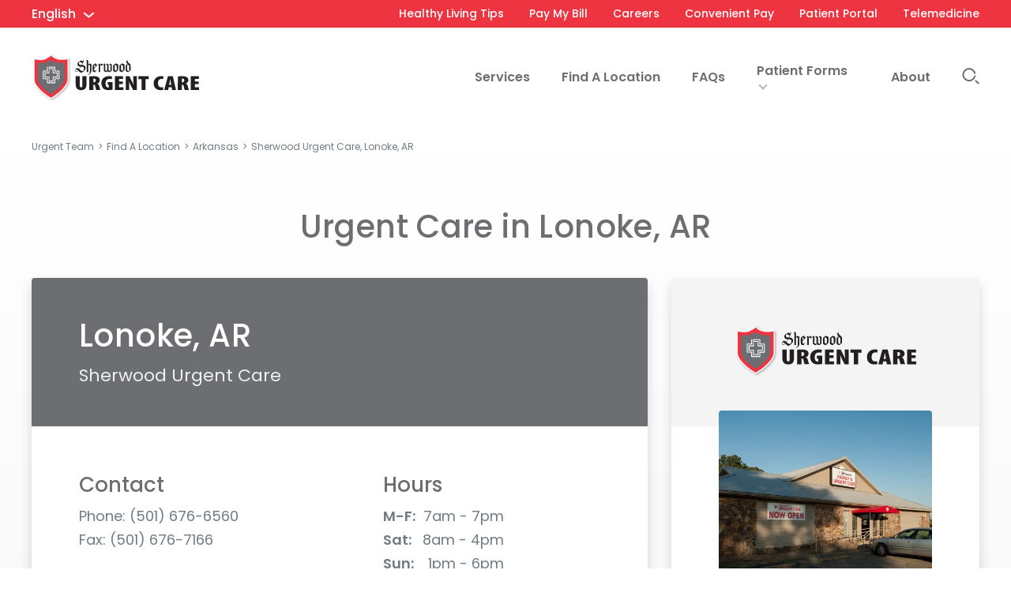

--- FILE ---
content_type: text/html; charset=UTF-8
request_url: https://www.urgentteam.com/locations/sherwood-urgent-care-lonoke-ar/
body_size: 23958
content:


<!DOCTYPE html>
<html lang="en">
<head>
	<meta charset="utf-8">
	<meta name="viewport" content="width=device-width, initial-scale=1, maximum-scale=2">

            <!-- Matomo Tag Manager -->
<script>
  var _mtm = window._mtm = window._mtm || [];
  _mtm.push({'mtm.startTime': (new Date().getTime()), 'event': 'mtm.Start'});
  (function() {
    var d=document, g=d.createElement('script'), s=d.getElementsByTagName('script')[0];
    g.async=true; g.src='https://matomo.urgentteam.com/matomo/js/container_bmH26gu7.js'; s.parentNode.insertBefore(g,s);
  })();
</script>
<!-- End Matomo Tag Manager -->
<meta name="google-site-verification" content="rFua69F7gRQKRGGnumCuc6CQA2bpzgMD6oo8Kxij_2U" />
<meta name="facebook-domain-verification" content="mg654yaw9asuznq65r2pmnblj6zta5" />    
            
	<meta name='robots' content='index, follow, max-image-preview:large, max-snippet:-1, max-video-preview:-1' />
		<style>img:is([sizes="auto" i], [sizes^="auto," i]) { contain-intrinsic-size: 3000px 1500px }</style>
		
	<!-- This site is optimized with the Yoast SEO Premium plugin v24.7 (Yoast SEO v25.6) - https://yoast.com/wordpress/plugins/seo/ -->
	<meta name="description" content="Get the best healthcare for your family at Sherwood Urgent Care – Lonoke, AR your nearby urgent care and walk-in clinic. No appointment needed! Or reserve a visit online or schedule a telemedicine visit." />
	<link rel="canonical" href="https://www.urgentteam.com/locations/sherwood-urgent-care-lonoke-ar/" />
	<meta property="og:locale" content="en_US" />
	<meta property="og:type" content="article" />
	<meta property="og:title" content="Lonoke, AR" />
	<meta property="og:description" content="Get the best healthcare for your family at Sherwood Urgent Care – Lonoke, AR your nearby urgent care and walk-in clinic. No appointment needed! Or reserve a visit online or schedule a telemedicine visit." />
	<meta property="og:url" content="https://www.urgentteam.com/locations/sherwood-urgent-care-lonoke-ar/" />
	<meta property="og:site_name" content="Urgent Team - Family of Urgent Care and Walk-in Centers" />
	<meta property="article:publisher" content="https://www.facebook.com/UrgentTeam/" />
	<meta property="article:modified_time" content="2025-11-01T12:59:11+00:00" />
	<meta property="og:image" content="https://www.urgentteam.com/wp-content/uploads/2020/02/lonoke-0079_0_0.jpg" />
	<meta property="og:image:width" content="491" />
	<meta property="og:image:height" content="491" />
	<meta property="og:image:type" content="image/jpeg" />
	<meta name="twitter:card" content="summary_large_image" />
	<script type="application/ld+json" class="yoast-schema-graph">{"@context":"https://schema.org","@graph":[{"@type":"WebPage","@id":"https://www.urgentteam.com/locations/sherwood-urgent-care-lonoke-ar/","url":"https://www.urgentteam.com/locations/sherwood-urgent-care-lonoke-ar/","name":"Lonoke, AR Urgent Care | Sherwood Urgent Care | Lonoke Walk-In Clinic","isPartOf":{"@id":"https://www.urgentteam.com/#website"},"primaryImageOfPage":{"@id":"https://www.urgentteam.com/locations/sherwood-urgent-care-lonoke-ar/#primaryimage"},"image":{"@id":"https://www.urgentteam.com/locations/sherwood-urgent-care-lonoke-ar/#primaryimage"},"thumbnailUrl":"https://www.urgentteam.com/wp-content/uploads/2020/02/lonoke-0079_0_0.jpg","datePublished":"2020-02-05T23:51:14+00:00","dateModified":"2025-11-01T12:59:11+00:00","description":"Get the best healthcare for your family at Sherwood Urgent Care – Lonoke, AR your nearby urgent care and walk-in clinic. No appointment needed! Or reserve a visit online or schedule a telemedicine visit.","breadcrumb":{"@id":"https://www.urgentteam.com/locations/sherwood-urgent-care-lonoke-ar/#breadcrumb"},"inLanguage":"en-US","potentialAction":[{"@type":"ReadAction","target":["https://www.urgentteam.com/locations/sherwood-urgent-care-lonoke-ar/"]}]},{"@type":"ImageObject","inLanguage":"en-US","@id":"https://www.urgentteam.com/locations/sherwood-urgent-care-lonoke-ar/#primaryimage","url":"https://www.urgentteam.com/wp-content/uploads/2020/02/lonoke-0079_0_0.jpg","contentUrl":"https://www.urgentteam.com/wp-content/uploads/2020/02/lonoke-0079_0_0.jpg","width":491,"height":491},{"@type":"BreadcrumbList","@id":"https://www.urgentteam.com/locations/sherwood-urgent-care-lonoke-ar/#breadcrumb","itemListElement":[{"@type":"ListItem","position":1,"name":"Home","item":"https://www.urgentteam.com/"},{"@type":"ListItem","position":2,"name":"Locations","item":"https://www.urgentteam.com/locations/"},{"@type":"ListItem","position":3,"name":"Lonoke, AR"}]},{"@type":"WebSite","@id":"https://www.urgentteam.com/#website","url":"https://www.urgentteam.com/","name":"Urgent Team - Family of Urgent Care and Walk-in Centers","description":"Find the quality, affordable health care you and your loved ones need at our 60+ locations throughout Alabama, Arkansas, Georgia, Mississippi, and Tennessee.","publisher":{"@id":"https://www.urgentteam.com/#organization"},"potentialAction":[{"@type":"SearchAction","target":{"@type":"EntryPoint","urlTemplate":"https://www.urgentteam.com/?s={search_term_string}"},"query-input":{"@type":"PropertyValueSpecification","valueRequired":true,"valueName":"search_term_string"}}],"inLanguage":"en-US"},{"@type":"Organization","@id":"https://www.urgentteam.com/#organization","name":"Urgent Team","url":"https://www.urgentteam.com/","logo":{"@type":"ImageObject","inLanguage":"en-US","@id":"https://www.urgentteam.com/#/schema/logo/image/","url":"https://www.urgentteam.com/wp-content/uploads/2020/02/primary-logo-1.svg","contentUrl":"https://www.urgentteam.com/wp-content/uploads/2020/02/primary-logo-1.svg","width":275,"height":64,"caption":"Urgent Team"},"image":{"@id":"https://www.urgentteam.com/#/schema/logo/image/"},"sameAs":["https://www.facebook.com/UrgentTeam/"]}]}</script>
	<!-- / Yoast SEO Premium plugin. -->


<link rel='dns-prefetch' href='//translate.google.com' />
<link rel='dns-prefetch' href='//maps.googleapis.com' />
		<style>
			.lazyload,
			.lazyloading {
				max-width: 100%;
			}
		</style>
		<link rel="stylesheet" href="https://www.urgentteam.com/wp-includes/css/dist/block-library/style.min.css?ver=6.6.4">
<style id='safe-svg-svg-icon-style-inline-css' type='text/css'>
.safe-svg-cover{text-align:center}.safe-svg-cover .safe-svg-inside{display:inline-block;max-width:100%}.safe-svg-cover svg{fill:currentColor;height:100%;max-height:100%;max-width:100%;width:100%}

</style>
<style id='classic-theme-styles-inline-css' type='text/css'>
/*! This file is auto-generated */
.wp-block-button__link{color:#fff;background-color:#32373c;border-radius:9999px;box-shadow:none;text-decoration:none;padding:calc(.667em + 2px) calc(1.333em + 2px);font-size:1.125em}.wp-block-file__button{background:#32373c;color:#fff;text-decoration:none}
</style>
<style id='global-styles-inline-css' type='text/css'>
:root{--wp--preset--aspect-ratio--square: 1;--wp--preset--aspect-ratio--4-3: 4/3;--wp--preset--aspect-ratio--3-4: 3/4;--wp--preset--aspect-ratio--3-2: 3/2;--wp--preset--aspect-ratio--2-3: 2/3;--wp--preset--aspect-ratio--16-9: 16/9;--wp--preset--aspect-ratio--9-16: 9/16;--wp--preset--color--black: #000000;--wp--preset--color--cyan-bluish-gray: #abb8c3;--wp--preset--color--white: #ffffff;--wp--preset--color--pale-pink: #f78da7;--wp--preset--color--vivid-red: #cf2e2e;--wp--preset--color--luminous-vivid-orange: #ff6900;--wp--preset--color--luminous-vivid-amber: #fcb900;--wp--preset--color--light-green-cyan: #7bdcb5;--wp--preset--color--vivid-green-cyan: #00d084;--wp--preset--color--pale-cyan-blue: #8ed1fc;--wp--preset--color--vivid-cyan-blue: #0693e3;--wp--preset--color--vivid-purple: #9b51e0;--wp--preset--gradient--vivid-cyan-blue-to-vivid-purple: linear-gradient(135deg,rgba(6,147,227,1) 0%,rgb(155,81,224) 100%);--wp--preset--gradient--light-green-cyan-to-vivid-green-cyan: linear-gradient(135deg,rgb(122,220,180) 0%,rgb(0,208,130) 100%);--wp--preset--gradient--luminous-vivid-amber-to-luminous-vivid-orange: linear-gradient(135deg,rgba(252,185,0,1) 0%,rgba(255,105,0,1) 100%);--wp--preset--gradient--luminous-vivid-orange-to-vivid-red: linear-gradient(135deg,rgba(255,105,0,1) 0%,rgb(207,46,46) 100%);--wp--preset--gradient--very-light-gray-to-cyan-bluish-gray: linear-gradient(135deg,rgb(238,238,238) 0%,rgb(169,184,195) 100%);--wp--preset--gradient--cool-to-warm-spectrum: linear-gradient(135deg,rgb(74,234,220) 0%,rgb(151,120,209) 20%,rgb(207,42,186) 40%,rgb(238,44,130) 60%,rgb(251,105,98) 80%,rgb(254,248,76) 100%);--wp--preset--gradient--blush-light-purple: linear-gradient(135deg,rgb(255,206,236) 0%,rgb(152,150,240) 100%);--wp--preset--gradient--blush-bordeaux: linear-gradient(135deg,rgb(254,205,165) 0%,rgb(254,45,45) 50%,rgb(107,0,62) 100%);--wp--preset--gradient--luminous-dusk: linear-gradient(135deg,rgb(255,203,112) 0%,rgb(199,81,192) 50%,rgb(65,88,208) 100%);--wp--preset--gradient--pale-ocean: linear-gradient(135deg,rgb(255,245,203) 0%,rgb(182,227,212) 50%,rgb(51,167,181) 100%);--wp--preset--gradient--electric-grass: linear-gradient(135deg,rgb(202,248,128) 0%,rgb(113,206,126) 100%);--wp--preset--gradient--midnight: linear-gradient(135deg,rgb(2,3,129) 0%,rgb(40,116,252) 100%);--wp--preset--font-size--small: 13px;--wp--preset--font-size--medium: 20px;--wp--preset--font-size--large: 36px;--wp--preset--font-size--x-large: 42px;--wp--preset--spacing--20: 0.44rem;--wp--preset--spacing--30: 0.67rem;--wp--preset--spacing--40: 1rem;--wp--preset--spacing--50: 1.5rem;--wp--preset--spacing--60: 2.25rem;--wp--preset--spacing--70: 3.38rem;--wp--preset--spacing--80: 5.06rem;--wp--preset--shadow--natural: 6px 6px 9px rgba(0, 0, 0, 0.2);--wp--preset--shadow--deep: 12px 12px 50px rgba(0, 0, 0, 0.4);--wp--preset--shadow--sharp: 6px 6px 0px rgba(0, 0, 0, 0.2);--wp--preset--shadow--outlined: 6px 6px 0px -3px rgba(255, 255, 255, 1), 6px 6px rgba(0, 0, 0, 1);--wp--preset--shadow--crisp: 6px 6px 0px rgba(0, 0, 0, 1);}:where(.is-layout-flex){gap: 0.5em;}:where(.is-layout-grid){gap: 0.5em;}body .is-layout-flex{display: flex;}.is-layout-flex{flex-wrap: wrap;align-items: center;}.is-layout-flex > :is(*, div){margin: 0;}body .is-layout-grid{display: grid;}.is-layout-grid > :is(*, div){margin: 0;}:where(.wp-block-columns.is-layout-flex){gap: 2em;}:where(.wp-block-columns.is-layout-grid){gap: 2em;}:where(.wp-block-post-template.is-layout-flex){gap: 1.25em;}:where(.wp-block-post-template.is-layout-grid){gap: 1.25em;}.has-black-color{color: var(--wp--preset--color--black) !important;}.has-cyan-bluish-gray-color{color: var(--wp--preset--color--cyan-bluish-gray) !important;}.has-white-color{color: var(--wp--preset--color--white) !important;}.has-pale-pink-color{color: var(--wp--preset--color--pale-pink) !important;}.has-vivid-red-color{color: var(--wp--preset--color--vivid-red) !important;}.has-luminous-vivid-orange-color{color: var(--wp--preset--color--luminous-vivid-orange) !important;}.has-luminous-vivid-amber-color{color: var(--wp--preset--color--luminous-vivid-amber) !important;}.has-light-green-cyan-color{color: var(--wp--preset--color--light-green-cyan) !important;}.has-vivid-green-cyan-color{color: var(--wp--preset--color--vivid-green-cyan) !important;}.has-pale-cyan-blue-color{color: var(--wp--preset--color--pale-cyan-blue) !important;}.has-vivid-cyan-blue-color{color: var(--wp--preset--color--vivid-cyan-blue) !important;}.has-vivid-purple-color{color: var(--wp--preset--color--vivid-purple) !important;}.has-black-background-color{background-color: var(--wp--preset--color--black) !important;}.has-cyan-bluish-gray-background-color{background-color: var(--wp--preset--color--cyan-bluish-gray) !important;}.has-white-background-color{background-color: var(--wp--preset--color--white) !important;}.has-pale-pink-background-color{background-color: var(--wp--preset--color--pale-pink) !important;}.has-vivid-red-background-color{background-color: var(--wp--preset--color--vivid-red) !important;}.has-luminous-vivid-orange-background-color{background-color: var(--wp--preset--color--luminous-vivid-orange) !important;}.has-luminous-vivid-amber-background-color{background-color: var(--wp--preset--color--luminous-vivid-amber) !important;}.has-light-green-cyan-background-color{background-color: var(--wp--preset--color--light-green-cyan) !important;}.has-vivid-green-cyan-background-color{background-color: var(--wp--preset--color--vivid-green-cyan) !important;}.has-pale-cyan-blue-background-color{background-color: var(--wp--preset--color--pale-cyan-blue) !important;}.has-vivid-cyan-blue-background-color{background-color: var(--wp--preset--color--vivid-cyan-blue) !important;}.has-vivid-purple-background-color{background-color: var(--wp--preset--color--vivid-purple) !important;}.has-black-border-color{border-color: var(--wp--preset--color--black) !important;}.has-cyan-bluish-gray-border-color{border-color: var(--wp--preset--color--cyan-bluish-gray) !important;}.has-white-border-color{border-color: var(--wp--preset--color--white) !important;}.has-pale-pink-border-color{border-color: var(--wp--preset--color--pale-pink) !important;}.has-vivid-red-border-color{border-color: var(--wp--preset--color--vivid-red) !important;}.has-luminous-vivid-orange-border-color{border-color: var(--wp--preset--color--luminous-vivid-orange) !important;}.has-luminous-vivid-amber-border-color{border-color: var(--wp--preset--color--luminous-vivid-amber) !important;}.has-light-green-cyan-border-color{border-color: var(--wp--preset--color--light-green-cyan) !important;}.has-vivid-green-cyan-border-color{border-color: var(--wp--preset--color--vivid-green-cyan) !important;}.has-pale-cyan-blue-border-color{border-color: var(--wp--preset--color--pale-cyan-blue) !important;}.has-vivid-cyan-blue-border-color{border-color: var(--wp--preset--color--vivid-cyan-blue) !important;}.has-vivid-purple-border-color{border-color: var(--wp--preset--color--vivid-purple) !important;}.has-vivid-cyan-blue-to-vivid-purple-gradient-background{background: var(--wp--preset--gradient--vivid-cyan-blue-to-vivid-purple) !important;}.has-light-green-cyan-to-vivid-green-cyan-gradient-background{background: var(--wp--preset--gradient--light-green-cyan-to-vivid-green-cyan) !important;}.has-luminous-vivid-amber-to-luminous-vivid-orange-gradient-background{background: var(--wp--preset--gradient--luminous-vivid-amber-to-luminous-vivid-orange) !important;}.has-luminous-vivid-orange-to-vivid-red-gradient-background{background: var(--wp--preset--gradient--luminous-vivid-orange-to-vivid-red) !important;}.has-very-light-gray-to-cyan-bluish-gray-gradient-background{background: var(--wp--preset--gradient--very-light-gray-to-cyan-bluish-gray) !important;}.has-cool-to-warm-spectrum-gradient-background{background: var(--wp--preset--gradient--cool-to-warm-spectrum) !important;}.has-blush-light-purple-gradient-background{background: var(--wp--preset--gradient--blush-light-purple) !important;}.has-blush-bordeaux-gradient-background{background: var(--wp--preset--gradient--blush-bordeaux) !important;}.has-luminous-dusk-gradient-background{background: var(--wp--preset--gradient--luminous-dusk) !important;}.has-pale-ocean-gradient-background{background: var(--wp--preset--gradient--pale-ocean) !important;}.has-electric-grass-gradient-background{background: var(--wp--preset--gradient--electric-grass) !important;}.has-midnight-gradient-background{background: var(--wp--preset--gradient--midnight) !important;}.has-small-font-size{font-size: var(--wp--preset--font-size--small) !important;}.has-medium-font-size{font-size: var(--wp--preset--font-size--medium) !important;}.has-large-font-size{font-size: var(--wp--preset--font-size--large) !important;}.has-x-large-font-size{font-size: var(--wp--preset--font-size--x-large) !important;}
:where(.wp-block-post-template.is-layout-flex){gap: 1.25em;}:where(.wp-block-post-template.is-layout-grid){gap: 1.25em;}
:where(.wp-block-columns.is-layout-flex){gap: 2em;}:where(.wp-block-columns.is-layout-grid){gap: 2em;}
:root :where(.wp-block-pullquote){font-size: 1.5em;line-height: 1.6;}
</style>
<link rel="stylesheet" href="https://www.urgentteam.com/wp-content/plugins/google-language-translator/css/style.css?ver=6.0.20">
<link rel="stylesheet" href="https://www.urgentteam.com/wp-content/plugins/elasticpress/dist/css/general-styles.css?ver=66295efe92a630617c00">
<link rel="stylesheet" href="https://www.urgentteam.com/wp-content/themes/useful-group/assets/fonts/font-awesome/css/font-awesome.min.css?ver=1767156538">
<link rel="stylesheet" href="https://www.urgentteam.com/wp-content/themes/useful-group/style.css?ver=1767156538">
<link rel="stylesheet" href="https://www.urgentteam.com/wp-content/themes/useful-group/assets/css/main.css?ver=1767156538">
<style id='site-stylesheet-inline-css' type='text/css'>
<!--PRIMARY COLOR-->
.t-brand .a-select__item:focus,
.t-brand .a-select__item--selected,
.t-brand.keyboard-in-use .m-field__select .a-select__list .a-select__item:focus,
.t-brand.keyboard-in-use .o-breadcrumbs .o-breadcrumbs__list .o-breadcrumbs__link:focus,
.t-brand.keyboard-in-use .o-header .m-page-nav .m-page-nav__list .m-page-nav__link:focus,
.t-brand.keyboard-in-use .o-breadcrumbs .o-breadcrumbs__list .o-breadcrumbs__link:focus,
.t-brand .o-banner-slider .m-banner__body a:hover,
.t-brand .o-banner-slider .m-banner__body a:focus,
.t-brand .o-banner-slider .m-banner .m-banner__link:hover,
.t-brand .o-banner-slider a-link:hover,
.t-brand .o-banner-slider a-link:focus,
.t-brand .m-page-nav__list .m-page-nav__link:hover,
.t-brand .m-page-nav__list .m-page-nav__link:focus,
.t-brand .m-location-panel .m-location-panel__text a:hover,
.t-brand .m-location-panel .m-location-panel__text a:focus,
.t-brand .m-location-sidebar .m-fa-text-links__link:hover,
.t-brand .m-location-sidebar .m-fa-text-links__link:focus,
.t-brand .m-timeslot-picker .m-timeslot-picker__times .m-timeslot-picker__more:hover,
.t-brand .t-appointment__container .o-appointment-sidebar .o-appointment-sidebar__link:hover,
.t-brand .m-location-sidebar .m-fa-text-links__link:hover,
.t-brand .m-location-panel__text a:hover,
.t-brand .m-location-sidebar .m-fa-text-links__link:hover,
.t-brand .m-page-nav__link:hover,
.t-brand .m-page-nav__link:focus,
.t-brand .m-side-nav__link:hover,
.t-brand .m-side-nav__link:focus,
.t-brand .m-sitemap-nav__link[href]:hover,
.t-brand .m-sitemap-nav__link[href]:focus,
.t-brand .o-footer__link:hover,
.t-brand .o-footer__link:focus,
.t-brand .o-brand-info__body a:hover,
.t-brand .o-brand-info__body a:focus,
.t-brand .a-link:hover,
.t-brand .a-link:focus,
.t-brand .m-sitemap-nav__item--parent>.m-sitemap-nav__link[href]:hover,
.t-brand .m-sitemap-nav__item--parent>.m-sitemap-nav__link[href]:focus,
.t-brand .m-day-hours__label,
.t-brand .a-radio__button,
.t-brand .m-wysiwyg li:before,
.t-brand .o-appointment-form__footnote a:hover,
.t-brand .o-appointment-form__footnote a:focus,
.t-brand .o-appointment-sidebar__information p a,
.t-brand .o-breadcrumbs__link:hover,
.t-brand .o-breadcrumbs__link:focus,
.t-brand .a-radio__button:hover,
.t-brand .a-radio__button:focus,
.t-brand .m-timeslot-picker__more:hover,
.t-brand .m-timeslot-picker__more:focus,
.t-brand .o-appointment-sidebar__link:hover,
.t-brand .o-appointment-sidebar__link:focus,
.t-brand .m-notice a:focus,
.t-brand .m-notice a:hover,
.t-brand.t-appointment .o-appointment-sidebar .o-appointment-sidebar__information p a:hover,
.t-brand.t-appointment .o-appointment-sidebar .o-appointment-sidebar__information p a:focus,
.t-brand .o-footer .m-side-nav__link:hover,
.t-brand .m-page-nav__item .m-page-nav__link:hover,
.t-brand .o-header .m-search-toggle__label:hover,
.t-brand .o-header__translate-list .single-language,
.t-brand .o-header__mobile-translate-list .single-language,
.t-brand .m-tabs__tab,
.t-brand.t-appointment .o-appointment-sidebar__info-toggle,
.t-brand .a-select__item:focus,
.t-brand .o-center-content__body a:hover,
.t-brand .o-center-content__body a:focus,
.t-brand .o-banner-slider .m-banner__content .m-banner__link:focus {
    color: #ee3441!important;
}

.t-brand .slick-dots .slick-active button,
.t-brand .a-button,
.t-brand .a-dropdown__button,
.t-brand .a-dropdown__single,
.t-brand .a-like-button:hover,
.t-brand .a-like-button:focus,
.t-brand .a-play-button,
.t-brand .m-post-card__kicker:before,
.t-brand .a-arrow-link__line,
.t-brand .a-arrow-link__arrow:before,
.t-brand .a-arrow-link__point:before,
.t-brand .a-arrow-link__point:after,
.t-brand .slick-arrow,
.t-brand .m-tabs__item--active .m-tabs__tab,
.t-brand .m-map-tabber .m-tabs__item--active .m-tabs__tab,
.t-brand .m-brands-banner,
.t-brand .m-link-card__link:before,
.t-brand .m-link-card__link:hover,
.t-brand .m-link-card__link:focus,
.t-brand .m-accordion__indicator,
.t-brand .m-wysiwyg ul li:before,
.t-brand .a-checkbox__input:checked + .a-checkbox__label:before,
.t-brand .a-label:after,
.t-brand .a-radio__input:checked + .a-radio__button,
.t-brand .a-small-close-button:focus .a-small-close-button__line,
.t-brand .a-small-close-button:hover .a-small-close-button__line,
.t-brand .m-location-sidebar .m-fa-text-links__link:hover .a-fa-text-link__icon,
.t-brand.keyboard-in-use .m-location-sidebar .m-fa-text-links__link:focus .a-fa-text-link__icon,
.t-brand .o-header .o-header__top,
.t-brand .o-header__mobile-translate-button,
.o-footer .o-footer__social .a-fa-link:hover,
.o-footer .o-footer__social .a-fa-link:focus,
.t-brand .m-timeslot-picker .m-timeslot-picker__time .a-radio__button:after,
.t-brand .m-map-tabber .m-link-card__link:hover, 
.t-brand .m-location .a-button--green,
.t-brand .o-locations-map .o-locations-map__location:hover,
.t-brand .o-locations-map .o-locations-map__location:focus,
.t-brand .m-location__cta:hover,
.t-brand .m-location__cta:focus{
    background-color: #ee3441 !important;
}

.t-brand .m-location__cta:hover .a-arrow-link__text,
.t-brand .m-location__cta:focus .a-arrow-link__text,
.t-brand .o-header__translate-button .single-language {
    color: #fff !important;
}

.t-brand .o-header .o-header__top .m-top-nav__link:hover,
.t-brand .o-header .o-header__top .m-top-nav__link:focus {
    opacity: .5;
}

.t-brand.t-appointment.keyboard-in-use a:not(.m-page-nav__link):not(.o-breadcrumbs__link):not(.m-top-nav__link):focus,
.t-brand.t-appointment.keyboard-in-use button:focus,
.t-brand.t-appointment.keyboard-in-use input[type="checkbox"]:focus + label,
.t-brand.t-appointment.keyboard-in-use input[type="radio"]:focus + label,
.t-brand.keyboard-in-use .o-banner-slider .slick-dots li button:focus,
.t-brand.keyboard-in-use .o-banner-slider .slick-arrow:focus,
.t-brand.keyboard-in-use .m-timeslot-picker .m-timeslot-picker__time input[type="radio"]:focus + label,
.t-brand.keyboard-in-use .m-accordion__button:focus+.m-accordion__indicator,
.t-brand.t-appointment.keyboard-in-use .o-appointment-sidebar .o-appointment-sidebar__information p a:focus,
.t-brand.keyboard-in-use .o-appointment-sidebar__link:focus  {
    outline: 2px solid #ee3441 !important;
    outline-offset: 3px;
}

.t-brand .o-banner-slider .slick-list .slick-dots li.slick-active button,
.t-brand .o-locations-map .o-locations-map__location {
    border-color: #ee3441!important;
}

.t-brand .o-location-hero .m-location-panel .a-icon-link:focus:before,
.t-brand .o-location-hero .m-gallery-trigger .m-gallery-trigger__button:focus:before,
.t-brand .o-appointment-sidebar .m-gallery-trigger .m-gallery-trigger__button:focus:before,
.t-brand .o-location-hero__services .a-icon-link:focus:before,
.t-brand.keyboard-in-use .o-location-hero .a-brand-logo__link:focus {
    box-shadow: 0 0 0 2px #ee3441!important;
}

.t-brand .o-locations-map .o-locations-map__location:hover,
.t-brand .o-locations-map .o-locations-map__location:focus{
    box-shadow: 5px 0 0px #ee3441 !important;
}

.t-brand .o-banner-hero__banner .m-banner__background:after {
    background-image: url('[data-uri]');
}

.p-term-baptist-health-urgent-care.t-brand .o-banner-hero__banner .m-banner__background:after {
    background-image: url('[data-uri]');
}

.t-brand g[stroke^="#"],
.t-brand .m-search-toggle__label:hover .icon-search,
.t-brand .m-search-toggle__label:focus .icon-search,
.t-brand .m-search-toggle__input:focus+.m-search-toggle__label .icon-search,
.t-brand .o-location-hero .m-icon-link-list svg g[stroke^="#"],
.o-header .m-search-toggle__label:hover svg g[stroke^="#"] {
    stroke: #ee3441!important;
}

.t-brand circle,
.t-brand .o-featured-testimonial .o-featured-testimonial__graphic svg g[fill^="#"]  {
    fill: #ee3441;
}

.t-brand .slick-arrow,
.t-brand .a-radio__button,
.t-brand .a-small-close-button:focus,
.t-brand .a-small-close-button:hover,
.t-brand .m-timeslot-picker__tab--active,
.t-brand .slick-dots .slick-active button,
.t-brand .m-link-card__link:after,
.t-brand.t-appointment .o-appointment-sidebar__info-toggle:after,
.t-brand.t-appointment .o-appointment-sidebar__info-toggle,
.t-brand .o-banner-slider .m-banner__content {
    border-color: #ee3441 !important;
}

.t-brand__nav .a-icon-link:focus:before {
    box-shadow: 0 0 12px rgba(69,81,96,0.15), 0 0 0 2px #ee3441;
}

.t-brand .m-post-card__link:focus {
    box-shadow: 0 15px 30px rgba(69,81,96,0.15), 0 0 0 2px #ee3441;
}

<!--SECONDARY COLOR-->

.t-brand .m-page-nav__link,
.t-brand .a-icon-link__text,
.t-brand .u-h2:not(.m-banner__heading):not(.m-location-panel__heading),
.t-brand .o-banner-hero .m-banner__heading,
.t-brand .o-page-content h2,
.t-brand .u-h3:not(.o-appointment-sidebar__title):not(.o-locations-map__heading),
.t-brand .a-arrow-link,
.t-brand .a-dropdown__link,
.t-brand .m-accordion__title,
.t-brand .o-steps__title,
.t-brand .a-label,
.t-brand .o-appointment-sidebar__label,
.t-brand .m-timeslot-picker__label,
.t-brand .o-banner-slider .m-banner__heading,
.t-brand.t-appointment .o-appointment-sidebar .o-appointment-sidebar__information p b,
.t-brand .o-banner-slider .m-banner__link,
.t-brand .m-banner__heading,
.t-brand .m-page-nav__list .m-page-nav__link,
.t-brand .m-icon-links__list .a-icon-link__text,
.t-brand .m-post-cards__item .m-post-card__cta,
.t-brand .o-appointment-form .o-appointment-form__subheading,
.t-brand .o-appointment-sidebar .a-icon-link__text,
.t-brand .o-appointment-form .m-field .a-checkbox__label,
.t-brand .o-appointment-form .m-timeslot-picker .m-timeslot-picker__date,
.t-brand .o-location-hero .a-icon-link__text,
.t-brand .o-hours .m-day-hours .m-day-hours__time,
.t-brand .o-banner-slider .m-banner .m-banner__link,
.t-brand .o-location-hero .m-location-panel--coming-soon .m-location-panel__header:after,
.t-brand .t-brand-telemedicine .o-banner-hero .m-banner__body,
.t-brand .t-brand-telemedicine .o-featured-accordions .m-accordion__title,
.t-brand .o-location-hero .m-location-availability__text,
.t-brand .o-featured-testimonial__quote,
.t-brand .o-footer .a-fa-link,
.t-brand .o-featured-accordions .m-accordion__content .page p strong,
.t-brand .o-location-hero .m-location-panel__kicker,
.t-brand .m-location-minicards .m-location-minicard__heading,
.t-brand .m-location-minicards .m-location-minicard__kicker,
.t-brand .o-page-alert .a-alert--text .a-alert__label{
    color: #6d6e71!important;
}

.t-brand .o-appointment-sidebar__title {
    color: #6d6e71;
}

.t-brand .a-like-button,
.t-brand__promotions:before,
.t-brand .a-hamburger__line,
.t-brand .o-footer,
.t-brand .m-link-card__link,
.t-brand .o-location-hero .m-location-panel__header,
.t-brand .m-state-map__hover .m-link-card__link,
.t-brand .m-location-availability__online,
.t-brand .m-location-availability__vaccine,
.t-brand .o-banner-slider,
.t-brand .m-location .m-location__header{
    background-color: #6d6e71!important;
}

.t-brand .m-location__cta:hover .a-arrow-link__arrow:before,
.t-brand .m-location__cta:hover .a-arrow-link__line,
.t-brand .m-location__cta:hover .a-arrow-link__point:before,
.t-brand .m-location__cta:hover .a-arrow-link__point:after,
.t-brand .o-header__translate-button:before,
.t-brand .o-header__translate-button:after
{
    background-color: #fff !important;
}


.t-brand .m-page-nav__item--parent:after,
.t-brand .o-banner-slider .o-banner-slider__list .slick-dots li button,
.t-brand .o-banner-slider .o-banner-slider__list .slick-dots button,
.t-brand .o-page-alert .a-alert--text {
    border-color: #6d6e71;
}

.t-brand .m-search-toggle__label .icon-search {
    stroke: #6d6e71!important;
}

@media (max-width: 1200px) {
    .t-brand .m-side-nav__link {
        background-color: #ee3441!important;
    }

    .t-brand .o-footer__bottom {
        border-color: rgba(255, 255, 255, 0.5);
    }

    .t-brand .o-footer .o-footer__contacts a:hover,
    .t-brand .o-footer .m-side-nav__link:hover,
    .t-brand .m-side-nav__link {
            color: #FFF!important;
        }
    }
}

@media (max-width: 950px) {
    .t-brand .m-sitemap-nav__sub-list {
        border-color: rgba(255, 255, 255, 0.5);
    }
}

@media only screen and (max-width: 950px) {
    .t-brand .o-appointment-sidebar__title {
        background-color: #6d6e71!important;
        color: #FFF!important;
    }
}

@media (max-width: 767px) {
    .t-brand .m-top-nav__link {
        color: #6d6e71 !important;
    }

    .t-brand .m-top-nav__link:hover,
    .t-brand .m-top-nav__link:focus {
        color: #ee3441 !important;
    }
}

@media (max-width: 715px) {
    .t-brand .o-footer__link {
        background-color: rgba(255, 255, 255, 0.3);
        color: #FFF;
    }

    .t-brand .o-footer__link:hover,
    .t-brand .o-footer__link:focus {
        background-color: #ee3441;
        color: #FFF;
    }
}


@media (max-width: 600px) {
    .t-brand.t-single-location .o-breadcrumbs__item--back a {
        background-color: #ee3441;
    }

    .t-brand.t-single-location .o-breadcrumbs__item--back a.o-breadcrumbs__link:hover,
    .t-brand.t-single-location .o-breadcrumbs__item--back a.o-breadcrumbs__link:focus {
        color: #FFF;
    }
}


<!--TERTIARY COLOR-->




<!--BODY COLOR-->


</style>
<script type="text/javascript" src="https://www.urgentteam.com/wp-includes/js/jquery/jquery.min.js?ver=3.7.1" id="jquery-core-js"></script>
<script type="text/javascript" src="https://www.urgentteam.com/wp-includes/js/jquery/jquery-migrate.min.js?ver=3.4.1" id="jquery-migrate-js"></script>
<script type="text/javascript" id="smush-lazy-load-js-before">
/* <![CDATA[ */
var smushLazyLoadOptions = {"autoResizingEnabled":false,"autoResizeOptions":{"precision":5,"skipAutoWidth":true}};
/* ]]> */
</script>
<script type="text/javascript" src="https://www.urgentteam.com/wp-content/plugins/wp-smushit/app/assets/js/smush-lazy-load.min.js?ver=3.23.1" id="smush-lazy-load-js"></script>
<style>p.hello{font-size:12px;color:darkgray;}#google_language_translator,#flags{text-align:left;}#google_language_translator{clear:both;}#flags{width:165px;}#flags a{display:inline-block;margin-right:2px;}#google_language_translator a{display:none!important;}div.skiptranslate.goog-te-gadget{display:inline!important;}.goog-te-gadget{color:transparent!important;}.goog-te-gadget{font-size:0px!important;}.goog-branding{display:none;}.goog-tooltip{display: none!important;}.goog-tooltip:hover{display: none!important;}.goog-text-highlight{background-color:transparent!important;border:none!important;box-shadow:none!important;}#google_language_translator{display:none;}#google_language_translator select.goog-te-combo{color:#32373c;}div.skiptranslate{display:none!important;}body{top:0px!important;}#goog-gt-{display:none!important;}font font{background-color:transparent!important;box-shadow:none!important;position:initial!important;}#glt-translate-trigger{left:20px;right:auto;}#glt-translate-trigger > span{color:#ffffff;}#glt-translate-trigger{background:#f89406;}.goog-te-gadget .goog-te-combo{width:100%;}</style>		<script>
			document.documentElement.className = document.documentElement.className.replace('no-js', 'js');
		</script>
				<style>
			.no-js img.lazyload {
				display: none;
			}

			figure.wp-block-image img.lazyloading {
				min-width: 150px;
			}

			.lazyload,
			.lazyloading {
				--smush-placeholder-width: 100px;
				--smush-placeholder-aspect-ratio: 1/1;
				width: var(--smush-image-width, var(--smush-placeholder-width)) !important;
				aspect-ratio: var(--smush-image-aspect-ratio, var(--smush-placeholder-aspect-ratio)) !important;
			}

						.lazyload, .lazyloading {
				opacity: 0;
			}

			.lazyloaded {
				opacity: 1;
				transition: opacity 400ms;
				transition-delay: 0ms;
			}

					</style>
		<script type="application/ld+json">{"@context":"https://schema.org/","@type":["MedicalClinic","CovidTestingFacility"],"medicalSpecialty":["Urgent Care","Walk-in Clinic","Family Medicine"],"amenityFeature":[{"@type":"LocationFeatureSpecification","name":"Parking Available","value":true},{"@type":"LocationFeatureSpecification","name":"Walk-ins Welcome","value":true}],"availableService":[[{"@type":"MedicalProcedure","name":"Primary Care","description":"Caring for the entire family with comprehensive healthcare"},{"@type":"MedicalProcedure","name":"Family Medicine","description":"Ongoing healthcare management for all ages"}],[{"@type":"MedicalProcedure","name":"Minor Injury Treatment","description":"When you need more than a Band-Aid, but less than a call to 911"},{"@type":"MedicalProcedure","name":"Wound Care and Suturing","description":"Professional stitches and wound care treatment"},{"@type":"MedicalProcedure","name":"Urgent Medical Care","description":"Same-day treatment for non-emergency medical conditions"}],[{"@type":"MedicalProcedure","name":"Occupational Health Services","description":"Quick, convenient care for your work force needs"},{"@type":"MedicalProcedure","name":"Work-Related Injury Treatment","description":"Workplace injury care and workers' compensation exams"}],[{"@type":"MedicalProcedure","name":"Vaccinations and Immunizations","description":"Preventive vaccinations, physicals, and screenings to keep you in tip-top shape"},{"@type":"MedicalTest","name":"Health Screenings","description":"Preventive wellness services and early detection testing"},{"@type":"MedicalProcedure","name":"Annual Physical Examinations","description":"Comprehensive wellness check-ups and preventive care"}],[{"@type":"MedicalProcedure","name":"Sports Physicals","description":"We can help get your child ready to play!"},{"@type":"MedicalProcedure","name":"School Physicals","description":"Required health examinations for school enrollment"},{"@type":"MedicalProcedure","name":"Camp Physicals","description":"Health clearances for summer camp participation"}],[{"@type":"MedicalProcedure","name":"Medically-Supervised Weight Loss","description":"Professional weight management programs (offered at select centers)"}],[{"@type":"MedicalProcedure","name":"Women's Health Services","description":"You take care of everyone else. It's time to prioritize your health!"},{"@type":"MedicalProcedure","name":"Women's Wellness Exams","description":"Comprehensive health screenings for women"}],[{"@type":"MedicalProcedure","name":"Chronic Disease Management","description":"Our healthcare teams can help you take care of ongoing health conditions"},{"@type":"MedicalProcedure","name":"Health Condition Monitoring","description":"Ongoing monitoring and management of chronic conditions"}]],"currenciesAccepted":"USD","priceRange":"$","address":{"@context":"https://schema.org/","@type":"PostalAddress","addressCountry":"United States","addressLocality":"Lonoke","addressRegion":"Arkansas","postalCode":"72086","streetAddress":"1306 N Center St, "},"geo":{"@context":"https://schema.org/","@type":"GeoCoordinates","latitude":34.7947698,"longitude":-91.89782749999999},"branchCode":"sherwood-urgent-care-lonoke-ar","hasMap":"72086","logo":"https://www.urgentteam.com/wp-content/uploads/2020/12/sherwood-logo.svg","photo":{"@context":"https://schema.org/","@type":"ImageObject","image":"https://www.urgentteam.com/wp-content/uploads/2020/02/lonoke-0079_0_0.jpg"},"smokingAllowed":false,"telephone":"+15016766560","sameAs":["https://www.facebook.com/Sherwood-Urgent-Care-909462562488120/"],"image":"https://www.urgentteam.com/wp-content/uploads/2020/02/lonoke-0079_0_0.jpg","name":"Sherwood Urgent Care - Lonoke, AR","url":"https://www.urgentteam.com/locations/sherwood-urgent-care-lonoke-ar/","openingHoursSpecification":[{"@context":"https://schema.org","@type":"OpeningHoursSpecification","dayOfWeek":"Monday","opens":"07:00","closes":"19:00"},{"@context":"https://schema.org","@type":"OpeningHoursSpecification","dayOfWeek":"Tuesday","opens":"07:00","closes":"19:00"},{"@context":"https://schema.org","@type":"OpeningHoursSpecification","dayOfWeek":"Wednesday","opens":"07:00","closes":"19:00"},{"@context":"https://schema.org","@type":"OpeningHoursSpecification","dayOfWeek":"Thursday","opens":"07:00","closes":"19:00"},{"@context":"https://schema.org","@type":"OpeningHoursSpecification","dayOfWeek":"Friday","opens":"07:00","closes":"19:00"},{"@context":"https://schema.org","@type":"OpeningHoursSpecification","dayOfWeek":"Saturday","opens":"08:00","closes":"16:00"},{"@context":"https://schema.org","@type":"OpeningHoursSpecification","dayOfWeek":"Sunday","opens":"13:00","closes":"18:00"}],"potentialAction":{"@context":"https://schema.org","@type":"ReserveAction","url":"https://www.solvhealth.com/book-online/g1on1A?utm_source=gmb_reserve&utm_medium=organic&utm_campaign=solv-PWv2EW","location":{"@context":"https://schema.org/","@type":"PostalAddress","addressCountry":"United States","addressLocality":"Lonoke","addressRegion":"Arkansas","postalCode":"72086","streetAddress":"1306 N Center St, "},"description":"Hold My Spot","result":{"@context":"https://schema.org","@type":"Reservation","name":"Hold My Spot"},"target":{"@context":"https://schema.org","@type":"EntryPoint","httpMethod":"GET","urlTemplate":"https://www.solvhealth.com/book-online/g1on1A?utm_source=gmb_reserve&utm_medium=organic&utm_campaign=solv-PWv2EW","inLanguage":"en-US","actionPlatform ":"http://schema.org/DesktopWebPlatform"}}}</script><link rel="icon" href="https://www.urgentteam.com/wp-content/uploads/2021/01/cropped-cropped-favicon-grey-32x32.jpg" sizes="32x32" />
<link rel="icon" href="https://www.urgentteam.com/wp-content/uploads/2021/01/cropped-cropped-favicon-grey-192x192.jpg" sizes="192x192" />
<link rel="apple-touch-icon" href="https://www.urgentteam.com/wp-content/uploads/2021/01/cropped-cropped-favicon-grey-180x180.jpg" />
<meta name="msapplication-TileImage" content="https://www.urgentteam.com/wp-content/uploads/2021/01/cropped-cropped-favicon-grey-270x270.jpg" />
		<style type="text/css" id="wp-custom-css">
			@media (min-width: 1160px) {
  #partneredwell-logo {
    position: relative;
    left: -100px;
		bottom: 30px;
  }
.p-employer-health-solutions #content > section.o-banner-hero > div > div > div.m-banner__container.u-container-sm > div > div {
    position: relative;
    left: -75px;
		bottom: 30px;
font-size: 1em
  }
}

body > footer > div > div.o-footer__middle > div > div:nth-child(2) {
	display: none;
}
.o-locations-map__wrapper--sm {
    margin-left: auto;
    margin-right: auto;
    max-width: 650px;
    width: 100%;
    padding: 20px 30px 40px;
    box-sizing: border-box;
}
.p-city-of-franklin section.o-featured-icon-links > div > div > div > div:nth-child(2) > ul > li:nth-child(3), .p-city-of-franklin #content > section.o-featured-icon-links > div > div > div > div:nth-child(2) > ul > li:nth-child(6) {
display: none;
} 
.o-banner-slider .m-banner__background, .m-banner__slide {
    background-position: 50% 30%;
}
#custom-stat-block .o-stat-block__wrapper {
  border: 4px solid #004987;
  box-shadow: rgba(0, 0, 0, 0.1) 0px 2px 25px 0px;
}
.wp-image-6260 {
margin-top: 70px !important;
}
@media screen and (min-width: 700px) { .wp-image-6269 {
margin-top: -50px !important;
margin-bottom: -90px !important;
}
}
#custom-stat-block li.o-stat-block__item {
  display: flex;
  flex-direction: column;
}
#custom-stat-block h5 {
  margin-bottom: 10px;
font-size: 1.3em;
}
#custom-stat-block p {
  font-weight: 500;
  text-transform: none;
}
#content > section.o-page-content > div {
    max-width: 925px !important;
}
.p-sherwood-urgent-care-quitman-ar #content > section.o-location-hero > div.o-location-hero__container.u-container > div:nth-child(1) > aside > div > div.m-location-sidebar__availability.m-location-availability.m-location-availability--column
{
display: none;
}
@media screen and (max-width: 600px) {
    .o-banner-hero__banner .m-banner__background {
        background-position: 15% 63%;
        min-height: 430px;
        margin-top: -75px;
    }
}
.o-banner-slider .m-banner__content {
    max-width: 500px !important;
}

html {
	overscroll-behavior-y: contain;
	overflow: hidden;
}
body {
	height: 100vh;
  overflow-y: auto;
  -webkit-overflow-scrolling: touch;
}
.p-city-of-franklin #content > aside > div > nav {
    max-width: 500px;
    margin: 0 auto;
}
.p-workforce-health-partnerships #content > section.o-featured-icon-links > div {
    display: table;
}
.a-alert__message a:hover {
	font-weight: 600 !important;
}
.p-home #content > section.o-featured-icon-links > div > div > div > div:nth-child(2) > ul > li:nth-child(6) {
    display: none;
}
#services > div > div > ul > li:nth-child(12) {
    display: none;
}

.p-iv-therapy-solutions .m-banner__content {
    max-width: 700px;
}
.p-iv-therapy-solutions .u-container-sm {
    max-width: 1100px;
}
.p-iv-therapy-solutions #content > section.o-page-content > div > div {
    text-align: center;
}
p.o-aligned-image-content__note {
    letter-spacing: 2px;
    font-weight: 500;
}
.p-iv-therapy-solutions .u-container-sm {
    max-width: 1050px;
}

.p-iv-therapy-solutions .m-banner__content {
    max-width: 700px;
}

.p-iv-therapy-solutions .o-banner-hero__banner .m-banner__background:after {
    display: none;
}
.o-banner-slider .m-banner__content {
    max-width: 450px;
}
.m-link-bar__link {
    font-size: .88em !important;
}
.m-link-bar__item {
    margin-left: 7px;
    margin-right: 7px;
}
.p-mens-health #content > section.o-center-content > div > div > p {
    max-width: 600px;
    margin: 0 auto;
}

#content > section.o-page-content > div > div > p:nth-child(14) > a > img {
    max-width: 600px;
}
@media screen and (max-width: 951px) {
a.m-location-availability__button.m-location-availability__online.a-button.a-button--blue {
    display: none !important;
}
}
.p-baptist-health-urgent-care-little-rock-markham-ar #content > section.o-featured-testimonial > div > blockquote {
	display: none;
}
.p-contact-urgent-team #content > section.o-general-hero > div > h2, .p-corporate-email #content > section.o-general-hero > div > h2 {
	font-size: .98em !important;
	color: #8d8d8f;
	margin-top: 10px;
}

.m-link-bar__link {
    font-size: .93em;
}
#content > section.o-featured-icon-links > div > div {
	margin: 0 auto;
}
#content > section.o-center-content > div > div {
max-width: 800px;
}
#content > section.o-page-content > div {
max-width: 915px;
padding-left: 20px;
padding-right: 20px;
box-sizing: border-box;
}
#content > section.o-banner-hero > div > div > div.m-banner__container.u-container-sm > div {
    max-width: 530px !important;
}
.o-location-feed .a-alert {
	padding: 10px;
}
.t-brand .m-sitemap-nav__link, .t-brand .o-footer__link, .t-brand .o-footer p.o-footer__copyright, .t-brand .o-footer__contact+.o-footer__contact:before {
    color: rgba(255,255,255,0.8);
}
.t-brand .o-location-hero .m-location-panel__subheading {
    opacity: .9;
}
#content > div > section.o-steps > div > h2, #content > section.o-steps > div > h2 {
    max-width: 750px;
    margin: 0 auto;
    padding: 10px;
}
#content > section:nth-child(4) > div > div > ul > li:nth-child(1) > div > h4 > span {
    background-color: #ea4343;
}
#content > div > aside > div > div > div.o-appointment-sidebar__details > div.o-appointment-sidebar__detail.o-appointment-sidebar__detail--hours {
	margin-top: 25px;
}
#content > div > aside > div > div > div.o-appointment-sidebar__status {
    display: none;
}
@media (min-width: 700px) {
.p-city-of-franklin .o-banner-hero__banner .m-banner__button {
    margin-bottom: 55px;
}
.p-city-of-franklin .o-hours__container {
    margin-top: -55px;
	margin-bottom: -55px;
}
}
#services-link  {
	color: #004987 !important;
}
#services-link:hover {
	color: #037AFF !important;
}
#content > section.o-location-finder-block > div > div > div > img {
    max-width: 291px;
}

.p-term-urgent-team .o-footer {
	background-color: #231f20 !important;	
}
#content > div > section.o-steps > div > h2, #content > section.o-steps > div > h2 {
    max-width: 750px;
    margin: 0 auto;
    padding: 10px;
}

body:not(.p-home) .home-page-only {
	display:none;
}		</style>
		    <title>Lonoke, AR Urgent Care | Sherwood Urgent Care | Lonoke Walk-In Clinic</title>
</head>

<body class="p-single t-single-location p-sherwood-urgent-care-lonoke-ar t-brand">
            <script>
// UTM Parameter Persistence Script
document.addEventListener('DOMContentLoaded', function() {
  // Parameters to track
  const paramsToTrack = [
    'utm_source',
    'utm_medium',
    'utm_campaign',
    'utm_content',
    'utm_term',
    'gclid',
    'fbclid'
  ];

  // Function to get URL parameters
  function getUrlParams() {
    const params = {};
    const queryString = window.location.search.substring(1);
    if (queryString) {
      const pairs = queryString.split('&');
      for (let i = 0; i < pairs.length; i++) {
        const pair = pairs[i].split('=');
        const key = decodeURIComponent(pair[0]);
        if (paramsToTrack.includes(key)) {
          params[key] = decodeURIComponent(pair[1] || '');
        }
      }
    }
    return params;
  }

  // Get current parameters
  const currentParams = getUrlParams();
  
  // Store parameters in sessionStorage if new ones are found
  if (Object.keys(currentParams).length > 0) {
    sessionStorage.setItem('utmParams', JSON.stringify(currentParams));
  }

  // Function to update links with parameters
  function updateLinksWithParams() {
    // Get stored params (if any)
    const storedParamsString = sessionStorage.getItem('utmParams');
    if (!storedParamsString) return;
    
    const storedParams = JSON.parse(storedParamsString);
    
    // Update all links on the page
    const links = document.querySelectorAll('a');
    links.forEach(function(link) {
      // Only process links that lead to the same domain
      if (link.hostname === window.location.hostname) {
        const url = new URL(link.href);
        let modified = false;
        
        // Add stored params to link if not already present
        Object.keys(storedParams).forEach(function(key) {
          if (!url.searchParams.has(key) && storedParams[key]) {
            url.searchParams.set(key, storedParams[key]);
            modified = true;
          }
        });
        
        // Update link if modified
        if (modified) {
          link.href = url.toString();
        }
      }
    });
  }

  // Update links when page loads
  updateLinksWithParams();

  // Update new links if they're added dynamically
  const observer = new MutationObserver(function(mutations) {
    updateLinksWithParams();
  });
  
  observer.observe(document.body, {
    childList: true,
    subtree: true
  });
});
</script>        
            
	
    
        <a
            class="u-skip-button a-button"
            href="#content"
                    >Skip to Content</a>

    
                
    <header class="o-header">
        <div class="o-header__top">
            <div class="o-header__container u-container">
                <div class="o-header__translate">
                    <button class="o-header__translate-button js-toggle-translation">
                        <a href='#' class='nturl notranslate en united-states single-language flag' title='English'><span class='flag size24'></span>English</a>                    </button>
                    <ul class="o-header__translate-list">
                        <li data-lang-key="/en" class="o-header__translate-item js-select-translation"><a href='#' class='nturl notranslate en united-states single-language flag' title='English'><span class='flag size24'></span>English</a></li>
                        <li data-lang-key="/en/es" class="o-header__translate-item js-select-translation"><a href='#' class='nturl notranslate es Spanish single-language flag' title='Spanish'><span class='flag size24'></span>Spanish</a></li>
                    </ul>
                </div>
                <nav class="o-header__toolbar m-top-nav"><ul class="m-top-nav__list"><li class=" m-top-nav__item m-top-nav__item--current  "><a class="m-top-nav__link" class="m-top-nav__link" class="m-top-nav__link" class="m-top-nav__link" class="m-top-nav__link" class="m-top-nav__link" href="https://www.urgentteam.com/healthy-living-tips/">Healthy Living Tips</a></li>
<li class=" m-top-nav__item m-top-nav__item--current  "><a class="m-top-nav__link" class="m-top-nav__link" class="m-top-nav__link" class="m-top-nav__link" class="m-top-nav__link" href="https://www.urgentteam.com/pay-my-bill/">Pay My Bill</a></li>
<li class=" m-top-nav__item m-top-nav__item--current  "><a class="m-top-nav__link" class="m-top-nav__link" class="m-top-nav__link" class="m-top-nav__link" href="https://www.urgentteam.com/careers/">Careers</a></li>
<li class=" m-top-nav__item m-top-nav__item--current  "><a class="m-top-nav__link" class="m-top-nav__link" class="m-top-nav__link" href="https://www.urgentteam.com/convenient-secure-payment/">Convenient Pay</a></li>
<li class=" m-top-nav__item m-top-nav__item--current  "><a class="m-top-nav__link" class="m-top-nav__link" href="https://www.urgentteam.com/patient-portal/">Patient Portal</a></li>
<li class=" m-top-nav__item m-top-nav__item--current  "><a class="m-top-nav__link" href="https://www.urgentteam.com/schedule-virtual-visit/">Telemedicine</a></li>
</ul></nav>            </div>
        </div>

        <div class="o-header__main">
            <div class="o-header__container u-container">
                
                <a
                    href="https://www.urgentteam.com"
                    class="o-header__logo"
                    title="Return to Homepage"                >
                    <img
                        data-src="https://www.urgentteam.com/wp-content/uploads/2020/12/sherwood-logo.svg"
                        alt=""
                        style="display: block"
                     src="[data-uri]" class="lazyload">
                    <span class="u-sr-text">Urgent Team - Family of Urgent Care and Walk-in Centers</span>
                </a>

                
<button
    class="o-header__toggle js-toggle-menu a-hamburger js-toggle-hamburger"
    type="button"
    aria-label="Toggle Menu"
>
    <div class="a-hamburger__line"></div>    
    <div class="a-hamburger__line"></div>    
    <div class="a-hamburger__line"></div>
</button>
                <div class="o-header__items">
                    <nav class="o-header__nav m-page-nav"><ul class="m-page-nav__list"><li class=" m-page-nav__item m-page-nav__item--current  "><a class="m-page-nav__link" class="m-page-nav__link" class="m-page-nav__link" class="m-page-nav__link" class="m-page-nav__link" class="m-page-nav__link" class="m-page-nav__link" href="https://www.urgentteam.com/services/">Services</a></li>
<li class=" m-page-nav__item m-page-nav__item--current  "><a class="m-page-nav__link" class="m-page-nav__link" class="m-page-nav__link" class="m-page-nav__link" class="m-page-nav__link" class="m-page-nav__link" href="https://www.urgentteam.com/find-a-location/">Find a Location</a></li>
<li class=" m-page-nav__item m-page-nav__item--current  "><a class="m-page-nav__link" class="m-page-nav__link" class="m-page-nav__link" class="m-page-nav__link" class="m-page-nav__link" href="https://www.urgentteam.com/faqs/">FAQs</a></li>
<li class=" m-page-nav__item m-page-nav__item--current  m-page-nav__item--parent"><a class="m-page-nav__link" class="m-page-nav__link" class="m-page-nav__link" class="m-page-nav__link" href="https://www.urgentteam.com/new-patient-forms/">Patient Forms</a>
<ul class="m-page-nav__sub-list">
	<li class=" m-page-nav__sub-item m-page-nav__sub-item--current  "><a class="m-page-nav__link" class="m-page-nav__link" class="m-page-nav__link" class="m-page-nav__link" target="_blank" rel="noopener" href="https://medicopy.net/roi">Medical Records Request</a></li>
	<li class=" m-page-nav__sub-item m-page-nav__sub-item--current  "><a class="m-page-nav__link" class="m-page-nav__link" class="m-page-nav__link" href="https://www.urgentteam.com/new-patient-forms/">New Patient Forms</a></li>
</ul>
</li>
<li class=" m-page-nav__item m-page-nav__item--current  "><a class="m-page-nav__link" href="https://www.urgentteam.com/about/">About</a></li>
</ul></nav>
                    <nav class="o-header__mobile-toolbar m-top-nav"><ul class="m-top-nav__list"><li class=" m-top-nav__item m-top-nav__item--current  "><a class="m-top-nav__link" class="m-top-nav__link" class="m-top-nav__link" class="m-top-nav__link" class="m-top-nav__link" class="m-top-nav__link" href="https://www.urgentteam.com/healthy-living-tips/">Healthy Living Tips</a></li>
<li class=" m-top-nav__item m-top-nav__item--current  "><a class="m-top-nav__link" class="m-top-nav__link" class="m-top-nav__link" class="m-top-nav__link" class="m-top-nav__link" href="https://www.urgentteam.com/pay-my-bill/">Pay My Bill</a></li>
<li class=" m-top-nav__item m-top-nav__item--current  "><a class="m-top-nav__link" class="m-top-nav__link" class="m-top-nav__link" class="m-top-nav__link" href="https://www.urgentteam.com/careers/">Careers</a></li>
<li class=" m-top-nav__item m-top-nav__item--current  "><a class="m-top-nav__link" class="m-top-nav__link" class="m-top-nav__link" href="https://www.urgentteam.com/convenient-secure-payment/">Convenient Pay</a></li>
<li class=" m-top-nav__item m-top-nav__item--current  "><a class="m-top-nav__link" class="m-top-nav__link" href="https://www.urgentteam.com/patient-portal/">Patient Portal</a></li>
<li class=" m-top-nav__item m-top-nav__item--current  "><a class="m-top-nav__link" href="https://www.urgentteam.com/schedule-virtual-visit/">Telemedicine</a></li>
</ul></nav>
                    <div class="o-header__mobile-translate">
                        <button class="o-header__mobile-translate-button js-toggle-mobile-translation">
                            <a href='#' class='nturl notranslate en united-states single-language flag' title='English'><span class='flag size24'></span>English</a>                        </button>
                        <ul class="o-header__mobile-translate-list">
                            <li data-lang-key="/en" class="o-header__mobile-translate-item js-select-mobile-translation"><a href='#' class='nturl notranslate en united-states single-language flag' title='English'><span class='flag size24'></span>English</a></li>
                            <li data-lang-key="/en/es" class="o-header__mobile-translate-item js-select-mobile-translation"><a href='#' class='nturl notranslate es Spanish single-language flag' title='Spanish'><span class='flag size24'></span>Spanish</a></li>
                        </ul>
                    </div>

                    
<form
    class="o-header__search m-search-toggle"
    action="https://www.urgentteam.com"
    role="search"
    aria-label="Search for centers, services, health tips and more"
>
    <input
        id="site-search"
        class="m-search-toggle__input"
        type="search"
        name="s"
        autocomplete="off"
        placeholder="Find what you need..."
        aria-label="Search for centers, services, health tips and more"
        onfocus="this.value=''"
    >

    <label class="m-search-toggle__label" for="site-search">
        <span class="u-sr-text">Search Site</span>
        <?xml version="1.0" encoding="UTF-8"?>
<svg width="22px" height="21px" viewBox="0 0 22 21" version="1.1" xmlns="http://www.w3.org/2000/svg" xmlns:xlink="http://www.w3.org/1999/xlink">
    <!-- Generator: Sketch 61 (89581) - https://sketch.com -->
    <title>Search Icon</title>
    <desc>Created with Sketch.</desc>
    <g id="•--Home" stroke="none" stroke-width="1" fill="none" fill-rule="evenodd" stroke-linecap="round" stroke-linejoin="round">
        <g class="icon-search" id="Home" transform="translate(-1279.000000, -88.000000)" stroke="#00498C" stroke-width="2">
            <g id="Nav-W-Secondary" transform="translate(-0.500000, 0.000000)">
                <g id="Search-Icon" transform="translate(1280.000000, 89.000000)">
                    <path d="M15.7573,9.5287 C14.7113,13.5367 10.6143,15.9387 6.6073,14.8927 C2.5993,13.8467 0.1963,9.7497 1.2423,5.7417 C2.2883,1.7347 6.3853,-0.6673 10.3933,0.3787 C12.2083,0.8517 13.6943,1.9517 14.6803,3.3857 C15.1853,4.1217 15.5593,4.9447 15.7783,5.8167" id="Stroke-3"></path>
                    <line x1="16.9614" y1="15.4457" x2="20.3064" y2="18.5337" id="Stroke-5"></line>
                </g>
            </g>
        </g>
    </g>
</svg>    </label>
</form>                </div>
            </div>
        </div>
        
            </header>

    <main id="content" class="o-main" role="main">
        
    


    <aside
                class="o-breadcrumbs"    >
        <div class="u-container">
            <ul class="o-breadcrumbs__list">
                
                                        
                    <li class="o-breadcrumbs__item">
                        <a
                            class="o-breadcrumbs__link"
                            href="https://www.urgentteam.com"
                        >Urgent Team</a>
                    </li>

                
                                        
                    <li class="o-breadcrumbs__item o-breadcrumbs__item--back">
                        <a
                            class="o-breadcrumbs__link"
                            href="https://www.urgentteam.com/find-a-location/"
                        >Find A Location</a>
                    </li>

                
                                        
                    <li class="o-breadcrumbs__item">
                        <a
                            class="o-breadcrumbs__link"
                            href="https://www.urgentteam.com/state/arkansas/"
                        >Arkansas</a>
                    </li>

                
                                    <li class="o-breadcrumbs__item o-breadcrumbs__item--title">
                        <p class="o-breadcrumbs__text">Sherwood Urgent Care, Lonoke, AR</p>
                    </li>
                            </ul>
        </div>
    </aside>




    <section
                class="o-location-hero"    >
        <div class="o-location-hero__title-container u-container">
            <h1 class="o-location-hero__title u-h2">Urgent Care in Lonoke, AR</h1>
        </div>

        <div class="o-location-hero__container u-container">
            <div class="o-location-hero__row">
                
    <article class="o-location-hero__panel m-location-panel">
                    <div class="m-location-panel__image lazyload" style="background-image:inherit" data-bg-image="url(&#039;https://www.urgentteam.com/wp-content/uploads/2020/02/lonoke-0079_0_0.jpg&#039;)"></div>
        
        <header class="m-location-panel__header notranslate">
            <div class="m-location-panel__titles">
                
                <h2 class="m-location-panel__heading u-h2">Lonoke, AR</h2>
                
                                    <h3 class="m-location-panel__subheading">Sherwood Urgent Care</h3>
                            </div>
        </header>

        <div class="m-location-panel__content">
            <div class="m-location-panel__columns">
                <div class="m-location-panel__column">
                                            <div class="m-location-panel__section">
                            <h3 class="m-location-panel__label u-h3">Contact</h3>
                            
                                                            <p class="m-location-panel__text">
                                    Phone:
                                    <a href="tel:+15016766560" class="m-location-panel__phone">(501) 676-6560</a>
                                </p>
                            
                                                            <p class="m-location-panel__text">
                                    Fax:
                                    <a href="tel:+15016767166">(501) 676-7166</a>
                                </p>
                                                    </div>
                    
                    <div class="m-location-panel__section">
                        <h3 class="m-location-panel__label u-h3">Address</h3>
                        
                                                                                    <a
                                    href="https://maps.google.com?daddr=Sherwood+Urgent+Care+1306+N+Center+St%2C+Lonoke%2C+AR+72086%2C+USA"
                                    target="_blank"
                                    class="m-location-panel__text"
                                > 1306 N Center St, <br>Lonoke, AR 72086</a>
                                                    
                        
            <a
            class="m-location-panel__tip a-tip"
            href="https://maps.google.com?daddr=Sherwood+Urgent+Care+1306+N+Center+St%2C+Lonoke%2C+AR+72086%2C+USA"
            target="_blank"        >Beside Atwoods</a>
                        </div>
                </div>

                <div class="m-location-panel__column">
                                            <div class="m-location-panel__section m-location-panel__section--hours">
                            <h3 class="m-location-panel__label u-h3">Hours</h3>

                            
    <div class="m-location-panel__hours m-location-hours">
        <ul class="m-location-hours__list">
            
                
                <li class="m-location-hours__item">
                    <p class="m-location-hours__text notranslate">
                        <b>M-F:</b>
                        <span>7am - 7pm</span>
                    </p>
                </li>

            
                
                <li class="m-location-hours__item">
                    <p class="m-location-hours__text notranslate">
                        <b>Sat:</b>
                        <span>8am - 4pm</span>
                    </p>
                </li>

            
                
                <li class="m-location-hours__item">
                    <p class="m-location-hours__text notranslate">
                        <b>Sun:</b>
                        <span>1pm - 6pm</span>
                    </p>
                </li>

                    </ul>
    </div>
                        </div>
                    
                                            <div class="m-location-panel__section m-location-panel__section--links">
                                                            
    
        <a
            class="m-location-panel__link a-icon-link"
            href="https://www.urgentteam.com/wp-content/uploads/2025/02/SUC-Registration-Packet-2025.pdf"
            target="_blank"                    >
            <span class="a-icon-link__icon">
                
                    <div class="a-icon-link__image">
                        <?xml version="1.0" encoding="UTF-8"?>
<svg width="14px" height="19px" viewBox="0 0 14 19" version="1.1" xmlns="http://www.w3.org/2000/svg" xmlns:xlink="http://www.w3.org/1999/xlink">
    <!-- Generator: Sketch 61 (89581) - https://sketch.com -->
    <title>Icon-NewPatientForms Copy 3</title>
    <desc>Created with Sketch.</desc>
    <g id="Ind.-Locations-Page" stroke="none" stroke-width="1" fill="none" fill-rule="evenodd" stroke-linecap="round" stroke-linejoin="round">
        <g id="Location" transform="translate(-545.000000, -645.000000)" stroke="#007BFE" stroke-width="2">
            <g id="Icon-NewPatientForms-Copy-3" transform="translate(546.000000, 645.642857)">
                <polyline id="Stroke-4" points="0 3.59027169 0 0.357142857 12 0.357142857 12 17.3571429 0 17.3571429 0 6.89080172"></polyline>
                <line x1="3" y1="6.85714286" x2="9" y2="6.85714286" id="Stroke-7"></line>
                <line x1="3" y1="10.8571429" x2="9" y2="10.8571429" id="Stroke-8"></line>
                <line x1="3" y1="13.8571429" x2="9" y2="13.8571429" id="Stroke-9"></line>
            </g>
        </g>
    </g>
</svg>                    </div>

                            </span>
            
            <span class="a-icon-link__text">New Patient Forms</span>
        </a>

                                
                                                            
    
        <a
            class="m-location-panel__link a-icon-link"
            href="https://maps.google.com?daddr=Sherwood+Urgent+Care+1306+N+Center+St%2C+Lonoke%2C+AR+72086%2C+USA"
            target="_blank"                    >
            <span class="a-icon-link__icon">
                
                    <div class="a-icon-link__image">
                        <?xml version="1.0" encoding="UTF-8"?>
<svg width="14px" height="22px" viewBox="0 0 14 22" version="1.1" xmlns="http://www.w3.org/2000/svg" xmlns:xlink="http://www.w3.org/1999/xlink">
    <!-- Generator: Sketch 61 (89581) - https://sketch.com -->
    <title>Icon-FindALocation Copy</title>
    <desc>Created with Sketch.</desc>
    <g id="Ind.-Locations-Page" stroke="none" stroke-width="1" fill="none" fill-rule="evenodd" stroke-linecap="round">
        <g id="Location" transform="translate(-545.000000, -682.000000)" stroke="#007BFE" stroke-width="2">
            <g id="Icon-FindALocation-Copy" transform="translate(546.000000, 682.000000)">
                <g id="Group-20" transform="translate(0.000000, 0.350000)">
                    <path d="M3.79584,16.478406 C4.35504,17.66793 4.86464,18.7529076 5.24624,19.565406 C5.52544,20.1597564 6.34704,20.1572868 6.62624,19.5637596 L11.26464,9.6902988 C13.10384,5.776806 10.61424,1.0425828 6.39984,0.7330596 C6.24704,0.7215348 6.09184,0.7165956 5.93584,0.7165956 C5.78784,0.7165956 5.64064,0.7215348 5.49504,0.7314132 C1.26864,1.0252956 -1.22896,5.7842148 0.61504,9.7084092 C1.03104,10.5941724 1.53104,11.6577468 2.05504,12.774006 C2.27104,13.2333516 2.49104,13.7009292 2.71104,14.16933" id="Stroke-16"></path>
                    <path d="M7.05992,9.1893816 C6.58632,9.4190544 6.04072,9.5063136 5.48552,9.4075296 C4.04712,9.1523376 3.08312,7.7446656 3.33192,6.2653752 C3.58072,4.7852616 4.94792,3.7933056 6.38632,4.0493208 C7.82392,4.305336 8.78792,5.7121848 8.53912,7.1922984" id="Stroke-18"></path>
                </g>
            </g>
        </g>
    </g>
</svg>                    </div>

                            </span>
            
            <span class="a-icon-link__text">Get Directions</span>
        </a>

                                                        </div>
                                    </div>
            </div>

                            
    <a href="https://maps.google.com?daddr=Sherwood+Urgent+Care+1306+N+Center+St%2C+Lonoke%2C+AR+72086%2C+USA" target="_blank">
        <img 
            class="m-location-panel__static-map" 
            src = https://maps.googleapis.com/maps/api/staticmap?center=34.7947698,-91.8978275&zoom=14&size=660x378&markers=icon:https://www.urgentteam.com/wp-content/uploads/2021/11/sm-icon-marker-1-e1636390322843.png%7Clabel:%7C34.7947698,-91.8978275&key=AIzaSyB2kREVnn-8U-CpXTyRN0Zko2Z-yLvlIBE&secret=Z8oXK9yJ6GRKdzSC5pTJbb62QLo=&style=feature:water|element:geometry|color:0xe9e9e9|lightness:17&style=feature:landscape|element:geometry|color:0xf5f5f5|lightness:20&style=feature:road.highway|element:geometry.fill|color:0xffffff|lightness:17&style=feature:road.highway|element.geometry.stroke|color:0xffffff|lightness:29|weight:0.2&style=feature:road.arterial|element:geometry|color:0xffffff|lightness:18&style=feature:road.local|element.geometry|color:0xffffff|lightness:16&style=feature:poi|element:geometry|color:0xf5f5f5|lightness:21&style=feature:poi.park|element.geometry|color:0xdedede|lightness:21&style=feature:poi.park|element:labels.text.stroke|color:#0xffffff|visibility:on|lightness:16&style=feature:poi.park|element:labels.text.fill|color:#333333|saturation:36|lightness:40&style=feature:poi.park|element:labels.icon|visibility:off&style=feature:administrative|element:geometry|color:0xf2f2f2|lightness:19&style=feature:administrative|element:geometry.fill|color:0xfefefe|lightness:20&style=feature:administrative|element:geometry.stroke|color:0xfefefe|lightness:17|weight:1.2        />
    </a>
                    </div>
    </article>

                
    <aside class="o-location-hero__sidebar m-location-sidebar">
        <header class="m-location-sidebar__header">
            
    <figure class="m-location-sidebar__logo a-brand-logo">
                    <a href="https://www.urgentteam.com/brand/sherwood-urgent-care/" class="a-brand-logo__link">
                    <img
                class="a-brand-logo__image lazyload"
                data-src="https://www.urgentteam.com/wp-content/uploads/2020/12/sherwood-logo.svg"
                alt=""
             src="[data-uri]">
                    </a>
            </figure>
        </header>

        <div class="m-location-sidebar__content">
                                                <div class="m-location-sidebar__items">
                                                    <figure class="m-location-sidebar__image lazyload" style="background-image:inherit" data-bg-image="url(&#039;https://www.urgentteam.com/wp-content/uploads/2020/02/lonoke-0079_0_0.jpg&#039;)"></figure>
                                                
                                                    
    <div class="m-location-sidebar__trigger m-gallery-trigger">
        
    
        <button
            type="button"
            class="m-gallery-trigger__button js-trigger-gallery a-icon-link"
                    >
            <span class="a-icon-link__icon">
                
                    <div class="a-icon-link__image">
                        <?xml version="1.0" encoding="UTF-8"?>
<svg width="17px" height="17px" viewBox="0 0 17 17" version="1.1" xmlns="http://www.w3.org/2000/svg" xmlns:xlink="http://www.w3.org/1999/xlink">
    <!-- Generator: Sketch 61.1 (89650) - https://sketch.com -->
    <title>Group 2</title>
    <desc>Created with Sketch.</desc>
    <g id="Ind.-Locations-Page" stroke="none" stroke-width="1" fill="none" fill-rule="evenodd" stroke-linejoin="round">
        <g id="Location" transform="translate(-1043.000000, -692.000000)" stroke="#717B83" stroke-width="2">
            <g id="Group" transform="translate(1044.000000, 689.000000)">
                <g id="Group-2" transform="translate(0.000000, 4.000000)">
                    <rect id="Rectangle" x="4" y="0" width="11" height="11"></rect>
                    <polyline id="Path" points="3.55443358 4 0 4 0 15 11 15 11 11.547295"></polyline>
                </g>
            </g>
        </g>
    </g>
</svg>                    </div>

                            </span>
            
            <span class="a-icon-link__text">View Photos</span>
        </button>
        
    
        
    <aside
                class="m-gallery-trigger__modal m-modal"        tabindex="-1"
        role="dialog"
        aria-label="Image gallery"    >
        
<button type="button" class="m-modal__close js-close-modal a-close-button">
    <span class="u-sr-text">Close Modal</span>
    <span class="a-close-button__arrow a-close-button__arrow--left"></span>
    <span class="a-close-button__arrow a-close-button__arrow--right"></span>
</button>
        <div class="m-modal__container u-container">
            <div class="m-modal__wrapper">
                
                                    
    <div class="m-image-slider">
        <ul class="m-image-slider__list js-image-slider">
            
                <li class="m-image-slider__item">
                    <!-- <div><figure
                        class="m-image-slider__image"
                        style="background-image: url('')"
                    ></figure></div> -->

                    <div><img data-src="https://www.urgentteam.com/wp-content/uploads/2020/02/lonoke-0079_0_0.jpg" alt="" class="m-image-slider__image lazyload" src="[data-uri]" style="--smush-placeholder-width: 491px; --smush-placeholder-aspect-ratio: 491/491;"></div>
                </li>

            
                <li class="m-image-slider__item">
                    <!-- <div><figure
                        class="m-image-slider__image"
                        style="background-image: url('')"
                    ></figure></div> -->

                    <div><img data-src="https://www.urgentteam.com/wp-content/uploads/2020/02/lonoke-0079_0-1024x681.jpg" alt="" class="m-image-slider__image lazyload" src="[data-uri]" style="--smush-placeholder-width: 1024px; --smush-placeholder-aspect-ratio: 1024/681;"></div>
                </li>

            
                <li class="m-image-slider__item">
                    <!-- <div><figure
                        class="m-image-slider__image"
                        style="background-image: url('')"
                    ></figure></div> -->

                    <div><img data-src="https://www.urgentteam.com/wp-content/uploads/2020/02/lonoke-0001_2-1024x681.jpg" alt="" class="m-image-slider__image lazyload" src="[data-uri]" style="--smush-placeholder-width: 1024px; --smush-placeholder-aspect-ratio: 1024/681;"></div>
                </li>

            
                <li class="m-image-slider__item">
                    <!-- <div><figure
                        class="m-image-slider__image"
                        style="background-image: url('')"
                    ></figure></div> -->

                    <div><img data-src="https://www.urgentteam.com/wp-content/uploads/2020/02/lonoke-0032_0-1024x681.jpg" alt="" class="m-image-slider__image lazyload" src="[data-uri]" style="--smush-placeholder-width: 1024px; --smush-placeholder-aspect-ratio: 1024/681;"></div>
                </li>

            
                <li class="m-image-slider__item">
                    <!-- <div><figure
                        class="m-image-slider__image"
                        style="background-image: url('')"
                    ></figure></div> -->

                    <div><img data-src="https://www.urgentteam.com/wp-content/uploads/2020/02/lonoke-0026_0_0-1024x681.jpg" alt="" class="m-image-slider__image lazyload" src="[data-uri]" style="--smush-placeholder-width: 1024px; --smush-placeholder-aspect-ratio: 1024/681;"></div>
                </li>

            
                <li class="m-image-slider__item">
                    <!-- <div><figure
                        class="m-image-slider__image"
                        style="background-image: url('')"
                    ></figure></div> -->

                    <div><img data-src="https://www.urgentteam.com/wp-content/uploads/2020/02/lonoke-0056_0-1024x681.jpg" alt="" class="m-image-slider__image lazyload" src="[data-uri]" style="--smush-placeholder-width: 1024px; --smush-placeholder-aspect-ratio: 1024/681;"></div>
                </li>

            
                <li class="m-image-slider__item">
                    <!-- <div><figure
                        class="m-image-slider__image"
                        style="background-image: url('')"
                    ></figure></div> -->

                    <div><img data-src="https://www.urgentteam.com/wp-content/uploads/2020/02/lonoke-0067_0-1024x681.jpg" alt="" class="m-image-slider__image lazyload" src="[data-uri]" style="--smush-placeholder-width: 1024px; --smush-placeholder-aspect-ratio: 1024/681;"></div>
                </li>

            
                <li class="m-image-slider__item">
                    <!-- <div><figure
                        class="m-image-slider__image"
                        style="background-image: url('')"
                    ></figure></div> -->

                    <div><img data-src="https://www.urgentteam.com/wp-content/uploads/2020/02/lonoke-0052_0-1024x681.jpg" alt="" class="m-image-slider__image lazyload" src="[data-uri]" style="--smush-placeholder-width: 1024px; --smush-placeholder-aspect-ratio: 1024/681;"></div>
                </li>

            
                <li class="m-image-slider__item">
                    <!-- <div><figure
                        class="m-image-slider__image"
                        style="background-image: url('')"
                    ></figure></div> -->

                    <div><img data-src="https://www.urgentteam.com/wp-content/uploads/2020/02/lonoke-0021_0-1024x681.jpg" alt="" class="m-image-slider__image lazyload" src="[data-uri]" style="--smush-placeholder-width: 1024px; --smush-placeholder-aspect-ratio: 1024/681;"></div>
                </li>

            
                <li class="m-image-slider__item">
                    <!-- <div><figure
                        class="m-image-slider__image"
                        style="background-image: url('')"
                    ></figure></div> -->

                    <div><img data-src="https://www.urgentteam.com/wp-content/uploads/2020/02/lonoke-0063_0-1024x681.jpg" alt="" class="m-image-slider__image lazyload" src="[data-uri]" style="--smush-placeholder-width: 1024px; --smush-placeholder-aspect-ratio: 1024/681;"></div>
                </li>

            
                <li class="m-image-slider__item">
                    <!-- <div><figure
                        class="m-image-slider__image"
                        style="background-image: url('')"
                    ></figure></div> -->

                    <div><img data-src="https://www.urgentteam.com/wp-content/uploads/2020/02/lonoke-0024_0-1024x681.jpg" alt="" class="m-image-slider__image lazyload" src="[data-uri]" style="--smush-placeholder-width: 1024px; --smush-placeholder-aspect-ratio: 1024/681;"></div>
                </li>

            
                <li class="m-image-slider__item">
                    <!-- <div><figure
                        class="m-image-slider__image"
                        style="background-image: url('')"
                    ></figure></div> -->

                    <div><img data-src="https://www.urgentteam.com/wp-content/uploads/2020/02/lonoke-0072_0-1024x681.jpg" alt="" class="m-image-slider__image lazyload" src="[data-uri]" style="--smush-placeholder-width: 1024px; --smush-placeholder-aspect-ratio: 1024/681;"></div>
                </li>

                    </ul>
    </div>
                            </div>

            <div class="m-modal__overlay js-close-modal"></div>
        </div>
    </aside>
    </div>
                                            </div>
                            
            
    <div class="m-location-sidebar__availability m-location-availability m-location-availability--column">
        
            
    
        <a
            class="m-location-availability__button a-button a-button--green"
            href="https://www.urgentteam.com/locations/sherwood-urgent-care-lonoke-ar/book-online/"
                    >Hold My Spot <sup>®</sup></a>

    
        
                    
    
        <a
            class="m-location-availability__button m-location-availability__vaccine a-button a-button--blue"
            href="https://www.solvhealth.com/book-online/g1on1A"
                    ><span class="m-location-availability__extended-text">Schedule</span> Covid-19 Vaccine</a>

            
                    
    
        <a
            class="m-location-availability__button m-location-availability__online a-button a-button--blue"
            href="https://www.urgentteam.com/brand/sherwood-urgent-care/arkansas/book-online/"
                    ><span class="m-location-availability__extended-text">Schedule </span>Virtual Visit</a>

                </div>

                            <a class="m-location-sidebar__accredited" href="https://www.ucaoa.org/Quality-Programs/Accreditation" target="_blank" rel="noopener">
                    <img data-src="https://www.urgentteam.com/wp-content/themes/useful-group/assets/images/accredited-color.png" src="[data-uri]" class="lazyload" style="--smush-placeholder-width: 350px; --smush-placeholder-aspect-ratio: 350/350;" />
                </a>
            
                            <div class="m-location-sidebar__anchor">
                    
    <div class="m-location-sidebar__social m-fa-text-links">
        <ul class="m-fa-text-links__list">
                            
                <li class="m-fa-text-links__item">
                    
    
        <a
            class="m-fa-text-links__link a-fa-text-link"
            href="https://www.facebook.com/Sherwood-Urgent-Care-909462562488120/"
            target="_blank"        >
            <i
                class="a-fa-text-link__icon fa fa-facebook"
                aria-hidden="true"
            ></i>
            <span class="a-fa-text-link__text">Follow Us</span>
        </a>

                    </li>

                            
                <li class="m-fa-text-links__item">
                    
    
        <a
            class="m-fa-text-links__link a-fa-text-link"
            href="https://search.google.com/local/writereview?placeid=ChIJX37wrI_e0ocR7H7ORnDKKcA"
            target="_blank"        >
            <i
                class="a-fa-text-link__icon fa fa-google"
                aria-hidden="true"
            ></i>
            <span class="a-fa-text-link__text">Leave A Review</span>
        </a>

                    </li>

                    </ul>
    </div>
                </div>
                    </div>
    </aside>
            </div>

                            <div class="o-location-hero__row">
                                            <div class="o-location-hero__services">
                            <h3 class="o-location-hero__heading u-h3">Services Offered</h3>

                            
    <div class="o-location-hero__icon-link-list m-icon-link-list">
        
                            <div class="m-icon-link-list__column">
                    <ul class="m-icon-link-list__list">
                                                    
                                                            <li class="m-icon-link-list__item">
                                    
    
        <a
            class="m-icon-link-list__link a-icon-link"
            href="https://www.urgentteam.com/service/medically-supervised-weight-loss/"
                                >
            <span class="a-icon-link__icon">
                
                    <div class="a-icon-link__image">
                        <?xml version="1.0" encoding="UTF-8"?> <svg xmlns="http://www.w3.org/2000/svg" xmlns:xlink="http://www.w3.org/1999/xlink" width="26px" height="23px" viewBox="0 0 26 23"><!-- Generator: Sketch 61 (89581) - https://sketch.com --><title>Icon-Weight</title><desc>Created with Sketch.</desc><g id="•--Home" stroke="none" stroke-width="1" fill="none" fill-rule="evenodd" stroke-linecap="round" stroke-linejoin="round"><g id="Home" transform="translate(-973.000000, -1827.000000)" stroke="#037AFF" stroke-width="2"><g id="Icon-Weight" transform="translate(974.054300, 1828.013700)"><path d="M23.824,9.7515 L23.824,11.3995 C23.824,16.1795 19.949,20.0535 15.17,20.0535 L2.84217094e-14,20.0535 L2.84217094e-14,9.7515 L15.421,9.7515" id="Stroke-51"></path><path d="M23.824,4.876 C23.824,7.569 20.061,9.751 15.421,9.751 C10.78,9.751 7.018,7.569 7.018,4.876 C7.018,2.183 10.78,9.9475983e-14 15.421,9.9475983e-14 C20.061,9.9475983e-14 23.824,2.183 23.824,4.876 Z" id="Stroke-52"></path><line x1="23.824" y1="9.7515" x2="23.824" y2="5.9495" id="Stroke-53"></line><line x1="7.0183" y1="9.3394" x2="7.0183" y2="4.9864" id="Stroke-54"></line><line x1="3.4831" y1="17.813" x2="3.4831" y2="20.054" id="Stroke-55"></line><line x1="11.4412" y1="17.813" x2="11.4412" y2="20.054" id="Stroke-56"></line><line x1="18.8074" y1="17.813" x2="18.8074" y2="19.25" id="Stroke-57"></line><line x1="7.4626" y1="16.3448" x2="7.4626" y2="20.0538" id="Stroke-58"></line><line x1="15.4206" y1="16.3448" x2="15.4206" y2="20.0538" id="Stroke-59"></line></g></g></g></svg>                     </div>

                            </span>
            
            <span class="a-icon-link__text">Medically-Supervised Weight Loss</span>
        </a>

                                    </li>
                            
                                                    
                                                            <li class="m-icon-link-list__item">
                                    
    
        <a
            class="m-icon-link-list__link a-icon-link"
            href="https://www.urgentteam.com/service/monitoring-management/"
                                >
            <span class="a-icon-link__icon">
                
                    <div class="a-icon-link__image">
                        <?xml version="1.0" encoding="UTF-8"?> <svg xmlns="http://www.w3.org/2000/svg" xmlns:xlink="http://www.w3.org/1999/xlink" width="32px" height="22px" viewBox="0 0 32 22"><!-- Generator: Sketch 61 (89581) - https://sketch.com --><title>Icon-Monitoring</title><desc>Created with Sketch.</desc><g id="•--Home" stroke="none" stroke-width="1" fill="none" fill-rule="evenodd" stroke-linecap="round" stroke-linejoin="round"><g id="Home" transform="translate(-970.000000, -1670.000000)" stroke="#037AFF" stroke-width="2"><g id="Icon-Monitoring" transform="translate(971.557400, 1671.231900)"><path d="M14.4088,5.212 C14.4088,5.212 15.0368,8.52651283e-14 19.8508,8.52651283e-14 C21.5068,8.52651283e-14 22.6878,0.616 23.5248,1.424 C25.0258,2.875 25.6698,5.287 25.3458,7.609 C24.8848,10.917 21.3808,15.131 14.4088,19.358" id="Stroke-34"></path><path d="M14.4088,5.212 C14.4088,5.212 13.7798,8.52651283e-14 8.9658,8.52651283e-14 C7.3098,8.52651283e-14 6.1298,0.616 5.2918,1.424 C3.7908,2.875 3.1478,5.287 3.4708,7.609 C3.9328,10.917 7.4358,15.131 14.4088,19.358" id="Stroke-35"></path><polyline id="Stroke-36" points="28.817 9.9449 23.481 9.9449 20.723 6.7589 16.81 12.8509 13.73 8.7159 11.647 10.7619 8.482 6.7589 5.337 9.9449 0 9.9449"></polyline></g></g></g></svg>                     </div>

                            </span>
            
            <span class="a-icon-link__text">Monitoring &#038; Management</span>
        </a>

                                    </li>
                            
                                                    
                                                            <li class="m-icon-link-list__item">
                                    
    
        <a
            class="m-icon-link-list__link a-icon-link"
            href="https://www.urgentteam.com/service/occupational-health/"
                                >
            <span class="a-icon-link__icon">
                
                    <div class="a-icon-link__image">
                        <?xml version="1.0" encoding="UTF-8"?> <svg xmlns="http://www.w3.org/2000/svg" xmlns:xlink="http://www.w3.org/1999/xlink" width="23px" height="23px" viewBox="0 0 23 23"><!-- Generator: Sketch 61 (89581) - https://sketch.com --><title>Icon-OccTherapy</title><desc>Created with Sketch.</desc><g id="•--Home" stroke="none" stroke-width="1" fill="none" fill-rule="evenodd" stroke-linecap="round" stroke-linejoin="round"><g id="Home" transform="translate(-716.000000, -1825.000000)" stroke="#037AFF" stroke-width="2"><g id="Icon-OccTherapy" transform="translate(717.255058, 1826.878600)"><polygon id="Stroke-22" points="-5.15143483e-14 20.0834 20.312 20.0834 20.312 5.2404 -5.15143483e-14 5.2404"></polygon><path d="M5.3449,4.81 C5.3449,2.153 7.4979,-2.84217094e-14 10.1559,-2.84217094e-14 C12.8119,-2.84217094e-14 14.9649,2.153 14.9649,4.81" id="Stroke-24"></path><line x1="0.5256" y1="9.078" x2="19.7846" y2="9.078" id="Stroke-25"></line><line x1="8.5061" y1="14.6747" x2="11.8041" y2="14.6747" id="Stroke-26"></line><line x1="10.1555" y1="13.0258" x2="10.1555" y2="16.3238" id="Stroke-27"></line></g></g></g></svg>                     </div>

                            </span>
            
            <span class="a-icon-link__text">Occupational Health</span>
        </a>

                                    </li>
                            
                                                    
                                                            <li class="m-icon-link-list__item">
                                    
    
        <a
            class="m-icon-link-list__link a-icon-link"
            href="https://www.urgentteam.com/service/family-care/"
                                >
            <span class="a-icon-link__icon">
                
                    <div class="a-icon-link__image">
                        <?xml version="1.0" encoding="UTF-8"?> <svg xmlns="http://www.w3.org/2000/svg" xmlns:xlink="http://www.w3.org/1999/xlink" width="27px" height="28px" viewBox="0 0 27 28"><!-- Generator: Sketch 61 (89581) - https://sketch.com --><title>Icon-FamilyCare</title><desc>Created with Sketch.</desc><g id="•--Home" stroke="none" stroke-width="1" fill="none" fill-rule="evenodd" stroke-linecap="round" stroke-linejoin="round"><g id="Home" transform="translate(-714.000000, -1717.000000)" stroke="#037AFF" stroke-width="2"><g id="Icon-FamilyCare" transform="translate(715.412458, 1717.999400)"><polygon id="Stroke-10" points="8.9846 25.0186 14.9116 25.0186 14.9116 16.2256 8.9846 16.2256"></polygon><polyline id="Stroke-11" points="20.8956 7.1232 20.8956 25.0192 2.9996 25.0192 2.9996 7.1232"></polyline><polyline id="Stroke-12" points="-2.13162821e-14 9.176 11.948 -2.84217094e-14 23.896 9.176"></polyline></g></g></g></svg>                     </div>

                            </span>
            
            <span class="a-icon-link__text">Primary &#038; Family Care</span>
        </a>

                                    </li>
                            
                                            </ul>
                </div>
                            <div class="m-icon-link-list__column">
                    <ul class="m-icon-link-list__list">
                                                    
                                                            <li class="m-icon-link-list__item">
                                    
    
        <a
            class="m-icon-link-list__link a-icon-link"
            href="https://www.urgentteam.com/service/school-sports-camp-physicals/"
                                >
            <span class="a-icon-link__icon">
                
                    <div class="a-icon-link__image">
                        <?xml version="1.0" encoding="UTF-8"?> <svg xmlns="http://www.w3.org/2000/svg" xmlns:xlink="http://www.w3.org/1999/xlink" width="28px" height="29px" viewBox="0 0 28 29"><!-- Generator: Sketch 61 (89581) - https://sketch.com --><title>Icon-School</title><desc>Created with Sketch.</desc><g id="•--Home" stroke="none" stroke-width="1" fill="none" fill-rule="evenodd" stroke-linecap="round" stroke-linejoin="round"><g id="Home" transform="translate(-972.000000, -1717.000000)" stroke="#037AFF" stroke-width="2"><g id="Icon-School" transform="translate(973.171100, 1718.817400)"><path d="M25.589,12.794 C25.589,19.86 19.86,25.588 12.795,25.588 C5.729,25.588 -2.84217094e-14,19.86 -2.84217094e-14,12.794 C-2.84217094e-14,8.581 2.037,4.844 5.179,2.513 C7.307,0.934 9.942,8.52651283e-14 12.795,8.52651283e-14 C19.86,8.52651283e-14 25.589,5.728 25.589,12.794 Z" id="Stroke-37"></path><path d="M5.3585,2.3824 C6.3965,3.9914 11.4685,12.8124 5.3445,23.1964" id="Stroke-38"></path><path d="M20.2316,2.3824 C19.1926,3.9914 14.1216,12.8134 20.2446,23.1964" id="Stroke-39"></path><line x1="6.5831" y1="12.796" x2="10.0501" y2="12.796" id="Stroke-40"></line><line x1="15.5402" y1="12.794" x2="19.0072" y2="12.794" id="Stroke-41"></line><line x1="16.5509" y1="6.4595" x2="19.8759" y2="7.4395" id="Stroke-42"></line><line x1="9.1671" y1="6.4595" x2="5.8411" y2="7.4395" id="Stroke-43"></line><line x1="16.5509" y1="19.1324" x2="19.8759" y2="18.1524" id="Stroke-44"></line><line x1="9.1671" y1="19.1324" x2="5.8411" y2="18.1524" id="Stroke-45"></line></g></g></g></svg>                     </div>

                            </span>
            
            <span class="a-icon-link__text">School, Sports &#038; Camp Physicals</span>
        </a>

                                    </li>
                            
                                                    
                                                            <li class="m-icon-link-list__item">
                                    
    
        <a
            class="m-icon-link-list__link a-icon-link"
            href="https://www.urgentteam.com/service/urgent-care/"
                                >
            <span class="a-icon-link__icon">
                
                    <div class="a-icon-link__image">
                        <?xml version="1.0" encoding="UTF-8"?> <svg xmlns="http://www.w3.org/2000/svg" xmlns:xlink="http://www.w3.org/1999/xlink" width="25px" height="26px" viewBox="0 0 25 26"><!-- Generator: Sketch 61 (89581) - https://sketch.com --><title>Icon-UrgentCare</title><desc>Created with Sketch.</desc><g id="•--Home" stroke="none" stroke-width="1" fill="none" fill-rule="evenodd" stroke-linecap="round" stroke-linejoin="round"><g id="Home" transform="translate(-715.000000, -1666.000000)" stroke="#037AFF" stroke-width="2"><g id="Icon-UrgentCare" transform="translate(716.412458, 1666.499600)"><line x1="-2.13162821e-14" y1="0.5" x2="21.896" y2="0.5" id="Stroke-4"></line><polyline id="Stroke-6" points="2 15.0576 2 4.5506 19.896 4.5506 19.896 24.4606 2 24.4606 2 19.7096"></polyline><line x1="9.4873" y1="17.5684" x2="12.4083" y2="17.5684" id="Stroke-7"></line><line x1="10.9483" y1="16.1074" x2="10.9483" y2="19.0294" id="Stroke-8"></line><polygon id="Stroke-9" points="6.6726 24.4614 15.2226 24.4614 15.2226 11.7764 6.6726 11.7764"></polygon></g></g></g></svg>                     </div>

                            </span>
            
            <span class="a-icon-link__text">Urgent Care</span>
        </a>

                                    </li>
                            
                                                    
                                                            <li class="m-icon-link-list__item">
                                    
    
        <a
            class="m-icon-link-list__link a-icon-link"
            href="https://www.urgentteam.com/service/wellness-care/"
                                >
            <span class="a-icon-link__icon">
                
                    <div class="a-icon-link__image">
                        <?xml version="1.0" encoding="UTF-8"?> <svg xmlns="http://www.w3.org/2000/svg" xmlns:xlink="http://www.w3.org/1999/xlink" width="29px" height="24px" viewBox="0 0 29 24"><!-- Generator: Sketch 61 (89581) - https://sketch.com --><title>Icon-Wellness</title><desc>Created with Sketch.</desc><g id="•--Home" stroke="none" stroke-width="1" fill="none" fill-rule="evenodd" stroke-linecap="round" stroke-linejoin="round"><g id="Home" transform="translate(-713.000000, -1878.000000)" stroke="#037AFF" stroke-width="2"><g id="Icon-Wellness" transform="translate(714.000000, 1879.215400)"><path d="M13.3314581,5.5067062e-14 C13.3314581,5.5067062e-14 2.37945808,10.698 13.3314581,20.505" id="Stroke-28"></path><path d="M13.3314581,5.5067062e-14 C13.3314581,5.5067062e-14 24.2844581,10.698 13.3314581,20.505" id="Stroke-29"></path><path d="M0.0130580777,10.8418 C0.0130580777,10.8418 -0.789941922,22.2718 10.1980581,21.0268" id="Stroke-30"></path><path d="M0.0130580777,10.8418 C0.0130580777,10.8418 11.4430581,10.0398 10.1980581,21.0268" id="Stroke-31"></path><path d="M16.6234581,21.0264 C15.3784581,10.0394 26.8084581,10.8414 26.8084581,10.8414" id="Stroke-33"></path><path d="M26.8080581,10.8418 C26.8080581,10.8418 27.6100581,22.2718 16.6230581,21.0268" id="Stroke-32"></path></g></g></g></svg>                     </div>

                            </span>
            
            <span class="a-icon-link__text">Wellness Care</span>
        </a>

                                    </li>
                            
                                                    
                                                            <li class="m-icon-link-list__item">
                                    
    
        <a
            class="m-icon-link-list__link a-icon-link"
            href="https://www.urgentteam.com/service/womens-health/"
                                >
            <span class="a-icon-link__icon">
                
                    <div class="a-icon-link__image">
                        <?xml version="1.0" encoding="UTF-8"?> <svg xmlns="http://www.w3.org/2000/svg" xmlns:xlink="http://www.w3.org/1999/xlink" width="21px" height="28px" viewBox="0 0 21 28"><!-- Generator: Sketch 61 (89581) - https://sketch.com --><title>Icon-WomensHealth</title><desc>Created with Sketch.</desc><g id="•--Home" stroke="none" stroke-width="1" fill="none" fill-rule="evenodd" stroke-linecap="round" stroke-linejoin="round"><g id="Home" transform="translate(-717.000000, -1771.000000)" stroke="#037AFF" stroke-width="2"><g id="Icon-WomensHealth" transform="translate(718.345438, 1772.758573)"><path d="M10.8131204,4.25172652 C10.8131204,4.25172652 7.77512045,7.84672652 3.73512045,9.41572652 L5.01312045,16.1937265 C5.81312045,17.5547265 7.27312045,18.3907265 8.85212045,18.3907265 C10.3761204,18.3907265 11.7951204,17.6097265 12.6131204,16.3227265 L14.2361204,9.41572652 C13.4961204,9.05072652 11.6391204,5.66872652 10.8131204,4.25172652" id="Stroke-14"></path><path d="M11.7243204,17.2923265 C12.5783204,21.4363265 17.2883204,21.3153265 17.2883204,21.3153265 C16.8813204,19.3683265 17.8183204,13.8793265 17.8183204,13.8793265 C18.9833204,4.55732652 15.8033204,1.22932652 12.0693204,1.40032652 C11.4193204,1.43032652 10.8513204,1.21132652 10.3883204,0.917326519 C8.93632045,-0.00267348088 7.15032045,-0.310673481 5.56932045,0.364326519 C2.63732045,1.61432652 -0.904679554,4.95732652 0.210320446,13.8793265 C0.210320446,13.8793265 1.14732045,19.3683265 0.740320446,21.3153265 C0.740320446,21.3153265 5.25632045,21.4313265 6.24532045,17.5453265" id="Stroke-16"></path><polyline id="Stroke-18" points="2.16762045 21.3162265 5.79462045 24.3162265 12.1916204 24.3162265"></polyline><line x1="15.8034204" y1="21.3162265" x2="12.1764204" y2="24.3162265" id="Stroke-20"></line></g></g></g></svg>                     </div>

                            </span>
            
            <span class="a-icon-link__text">Women&#8217;s Health</span>
        </a>

                                    </li>
                            
                                            </ul>
                </div>
            
            </div>
                        </div>
                    
                                            <div class="o-location-hero__payment">
                            <h3 class="o-location-hero__heading u-h3">Payment Options</h3>
                            <p class="o-location-hero__text"> Most insurance plans, TRICARE and VA, Medicare and Medicaid, as well as cash and credit cards, are accepted. ARKids requires a physician referral in advance of the visit. </p>
                        </div>
                                    </div>
                    </div>
    </section>

    
    <section
                class="o-center-content"    >
        <div class="o-center-content__container u-container-md">
                            <h2 class="o-center-content__heading u-h2">About this Urgent Care Center</h2>
            
            
            
                            <div class="o-center-content__body"><p>When your illness or injury can’t wait, Sherwood Urgent Care is here for you. Located in Lonoke, home to one of the world&#8217;s largest working fish hatcheries, Sherwood Urgent Care is on North Center St., across from Atwoods. From sports injuries to sore throats, and flu shots to stitches, our health team has you and your family covered! We offer three convenient ways to visit: walk in, <a href="https://www.sherwoodurgentcare.com/locations/sherwood-urgent-care-lonoke-ar/book-online/">Hold My Spot®</a> scheduling, or set up a <a href="http://www.sherwoodurgentcare.com/brand/sherwood-urgent-care/arkansas/book-online/">Telemedicine</a> visit for healthcare from the comfort of your home.</p>
</div>
            
            

            

                    </div>
    </section>

    
    <section
                class="o-featured-posts o-featured-posts--cta"    >
        <div class="o-featured-posts__container u-container">
                            <h2 class="o-featured-posts__heading u-h2">Healthy Living Tips</h2>
            
            
    <div class="o-featured-posts__posts m-post-cards">
        <ul class="m-post-cards__list">
            
                
                                    <li class="m-post-cards__item">
                        
    <article class="m-post-cards__post m-post-card">

        
        <a
            class="m-post-card__link"
            href="https://www.urgentteam.com/healthy-living-tips/hand-foot-mouth-disease-is-on-the-rise-what-parents-should-know/"
                                                aria-label="Hand, Foot &#038; Mouth Disease is on the Rise: What Parents Should Know"
        >
                            <figure class="m-post-card__thumbnail">
                    <div class="m-post-card__image lazyload" style="background-image:inherit" data-bg-image="url(&#039;https://www.urgentteam.com/wp-content/uploads/2025/11/Hand-Foot-Mouth-Disease-is-on-the-Rise-November-HLT-2025-scaled-e1762879285563-768x308.jpg&#039;)"></div>

                                    </figure>
            
            <div class="m-post-card__content">
                                    <div class="m-post-card__kicker">Injury &amp; Illness, Seasonal Health</div>
                
                <div class="m-post-card__text">
                    <h3 class="m-post-card__title u-h3">Hand, Foot &#038; Mouth Disease is on the Rise: What Parents Should Know</h3>

                    
                                    </div>

                
            
        <div class="m-post-card__cta a-arrow-link">
            <span class="a-arrow-link__text">Read More</span>

            <span class="a-arrow-link__arrow" aria-hidden="true">
                <span class="a-arrow-link__line"></span>
                <span class="a-arrow-link__point"></span>
            </span>
        </div>

                </div>
        </a>

            </article>
                    </li>
                
            
                
                                    <li class="m-post-cards__item">
                        
    <article class="m-post-cards__post m-post-card">

        
        <a
            class="m-post-card__link"
            href="https://www.urgentteam.com/healthy-living-tips/flaky-itchy-scratchy-lets-talk-psoriasis/"
                                                aria-label="Flaky, Itchy, Scratchy: Let’s Talk Psoriasis"
        >
                            <figure class="m-post-card__thumbnail">
                    <div class="m-post-card__image lazyload" style="background-image:inherit" data-bg-image="url(&#039;https://www.urgentteam.com/wp-content/uploads/2025/08/Flaky-Itchy-Scratchy-Lets-Talk-Psoriasis-August-HLT-2025-scaled-e1756240165306-768x362.jpg&#039;)"></div>

                                    </figure>
            
            <div class="m-post-card__content">
                                    <div class="m-post-card__kicker">Injury &amp; Illness</div>
                
                <div class="m-post-card__text">
                    <h3 class="m-post-card__title u-h3">Flaky, Itchy, Scratchy: Let’s Talk Psoriasis</h3>

                    
                                    </div>

                
            
        <div class="m-post-card__cta a-arrow-link">
            <span class="a-arrow-link__text">Read More</span>

            <span class="a-arrow-link__arrow" aria-hidden="true">
                <span class="a-arrow-link__line"></span>
                <span class="a-arrow-link__point"></span>
            </span>
        </div>

                </div>
        </a>

            </article>
                    </li>
                
            
                
                                    <li class="m-post-cards__item">
                        
    <article class="m-post-cards__post m-post-card">

        
        <a
            class="m-post-card__link"
            href="https://www.urgentteam.com/healthy-living-tips/8-tips-to-avoid-the-back-to-school-crud/"
                                                aria-label="8 Tips to Avoid the Back to School Crud"
        >
                            <figure class="m-post-card__thumbnail">
                    <div class="m-post-card__image lazyload" style="background-image:inherit" data-bg-image="url(&#039;https://www.urgentteam.com/wp-content/uploads/2025/08/8-Tips-to-Avoid-the-Back-to-School-Crud-August-HLT-2025-scaled-e1755719864741-768x350.jpg&#039;)"></div>

                                    </figure>
            
            <div class="m-post-card__content">
                                    <div class="m-post-card__kicker">General Wellness, Seasonal Health</div>
                
                <div class="m-post-card__text">
                    <h3 class="m-post-card__title u-h3">8 Tips to Avoid the Back to School Crud</h3>

                    
                                    </div>

                
            
        <div class="m-post-card__cta a-arrow-link">
            <span class="a-arrow-link__text">Read More</span>

            <span class="a-arrow-link__arrow" aria-hidden="true">
                <span class="a-arrow-link__line"></span>
                <span class="a-arrow-link__point"></span>
            </span>
        </div>

                </div>
        </a>

            </article>
                    </li>
                
                    </ul>
    </div>

            
    
        <a
            class="o-featured-posts__button a-button"
            href="https://www.urgentteam.com/healthy-living-tips/"
                    >Healthy Living Tips</a>

            </div>
    </section>


    <section
                class="o-featured-testimonial"    >
        <div class="u-container">
            <blockquote class="o-featured-testimonial__block">

                <p class="o-featured-testimonial__quote">
                    <span class="o-featured-testimonial__graphic o-featured-testimonial__graphic--open">
                        <?xml version="1.0" encoding="UTF-8"?>
<svg width="28px" height="23px" viewBox="0 0 28 23" version="1.1" xmlns="http://www.w3.org/2000/svg" xmlns:xlink="http://www.w3.org/1999/xlink">
    <!-- Generator: Sketch 61.1 (89650) - https://sketch.com -->
    <title>“</title>
    <desc>Created with Sketch.</desc>
    <g id="Ind.-Locations-Page" stroke="none" stroke-width="1" fill="none" fill-rule="evenodd">
        <g id="Location" transform="translate(-182.000000, -1570.000000)" fill="#037AFF" fill-rule="nonzero">
            <g id="Group-6" transform="translate(182.500000, 1518.000000)">
                <path d="M11.8,75 L11.8,65.3 L6.4,65.3 L6.4,63.2 C6.4,61.2 6.78333333,59.7166667 7.55,58.75 C8.31666667,57.7833333 9.56666667,57.3 11.3,57.3 L11.3,57.3 L11.3,52.6 C7.63333333,52.6 4.83333333,53.6833333 2.9,55.85 C0.966666667,58.0166667 0,61.0666667 0,65 C0,67.9333333 0.5,71.2666667 1.5,75 L1.5,75 L11.8,75 Z M26.9,75 L26.9,65.3 L21.5,65.3 L21.5,63.2 C21.5,59.2666667 23.1333333,57.3 26.4,57.3 L26.4,57.3 L26.4,52.6 C22.7333333,52.6 19.95,53.6833333 18.05,55.85 C16.15,58.0166667 15.2,61.0666667 15.2,65 C15.2,68.2 15.6666667,71.5333333 16.6,75 L16.6,75 L26.9,75 Z" id="“"></path>
            </g>
        </g>
    </g>
</svg>                    </span>
                    
                    My provider really took the time to listen and do everything she could to help me. For that I am thankful.
                    <span class="o-featured-testimonial__graphic o-featured-testimonial__graphic--close">
                        <?xml version="1.0" encoding="UTF-8"?>
<svg width="28px" height="23px" viewBox="0 0 28 23" version="1.1" xmlns="http://www.w3.org/2000/svg" xmlns:xlink="http://www.w3.org/1999/xlink">
    <!-- Generator: Sketch 61.1 (89650) - https://sketch.com -->
    <title>“</title>
    <desc>Created with Sketch.</desc>
    <g id="Ind.-Locations-Page" stroke="none" stroke-width="1" fill="none" fill-rule="evenodd">
        <g id="Location" transform="translate(-1190.000000, -1570.000000)" fill="#037AFF" fill-rule="nonzero">
            <g id="Group-6" transform="translate(182.500000, 1518.000000)">
                <path d="M1019.9,75 L1019.9,65.3 L1014.5,65.3 L1014.5,63.2 C1014.5,61.2 1014.88333,59.7166667 1015.65,58.75 C1016.41667,57.7833333 1017.66667,57.3 1019.4,57.3 L1019.4,57.3 L1019.4,52.6 C1015.73333,52.6 1012.93333,53.6833333 1011,55.85 C1009.06667,58.0166667 1008.1,61.0666667 1008.1,65 C1008.1,67.9333333 1008.6,71.2666667 1009.6,75 L1009.6,75 L1019.9,75 Z M1035,75 L1035,65.3 L1029.6,65.3 L1029.6,63.2 C1029.6,59.2666667 1031.23333,57.3 1034.5,57.3 L1034.5,57.3 L1034.5,52.6 C1030.83333,52.6 1028.05,53.6833333 1026.15,55.85 C1024.25,58.0166667 1023.3,61.0666667 1023.3,65 C1023.3,68.2 1023.76667,71.5333333 1024.7,75 L1024.7,75 L1035,75 Z" id="“" transform="translate(1021.550000, 63.800000) rotate(-180.000000) translate(-1021.550000, -63.800000) "></path>
            </g>
        </g>
    </g>
</svg>                    </span>
                </p>

                <footer class="o-featured-testimonial__footer">
                    <cite class="o-featured-testimonial__author">S. Hopkins</cite>

                                            <cite class="o-featured-testimonial__location">Lonoke, AR</cite>
                                    </footer>
            </blockquote>
        </div>
    </section>



</main>

<footer class="o-footer">
    <div class="o-footer__container u-container">
        <div class="o-footer__main">
            <div class="o-footer__quick-links">
                <a
                    href="https://www.urgentteam.com"
                    class="o-footer__logo"
                    title="Return to Homepage"                >
                    <img
                        data-src="https://www.urgentteam.com/wp-content/themes/useful-group/assets/images/primary-logo-inverted.png"
                        alt=""
                        style="--smush-placeholder-width: 263px; --smush-placeholder-aspect-ratio: 263/62;display: block"
                     src="[data-uri]" class="lazyload">
                    <span class="u-sr-text">Urgent Team - Family of Urgent Care and Walk-in Centers</span>
                </a>

                <nav class="o-footer__side-nav m-side-nav"><ul class="m-side-nav__list"><li class=" m-side-nav__item m-side-nav__item--current  "><a class="m-side-nav__link" class="m-side-nav__link" class="m-side-nav__link" class="m-side-nav__link" href="https://www.urgentteam.com/find-a-location/">Find a Location</a></li>
<li class=" m-side-nav__item m-side-nav__item--current  "><a class="m-side-nav__link" class="m-side-nav__link" class="m-side-nav__link" href="https://www.urgentteam.com/services/">Services</a></li>
<li class=" m-side-nav__item m-side-nav__item--current  "><a class="m-side-nav__link" class="m-side-nav__link" href="https://www.urgentteam.com/healthy-living-tips/">Healthy Living Tips</a></li>
<li class=" m-side-nav__item m-side-nav__item--current  "><a class="m-side-nav__link" href="https://www.urgentteam.com/about/">About</a></li>
</ul></nav>            </div>

            <nav class="o-footer__nav m-sitemap-nav"><ul class="m-sitemap-nav__list"><li class=" m-sitemap-nav__item m-sitemap-nav__item--current  m-sitemap-nav__item--parent"><a class="m-sitemap-nav__link" class="m-sitemap-nav__link" class="m-sitemap-nav__link" class="m-sitemap-nav__link" class="m-sitemap-nav__link" class="m-sitemap-nav__link" class="m-sitemap-nav__link" class="m-sitemap-nav__link" class="m-sitemap-nav__link" class="m-sitemap-nav__link" class="m-sitemap-nav__link" class="m-sitemap-nav__link" class="m-sitemap-nav__link" class="m-sitemap-nav__link" class="m-sitemap-nav__link" class="m-sitemap-nav__link" class="m-sitemap-nav__link" class="m-sitemap-nav__link" class="m-sitemap-nav__link" class="m-sitemap-nav__link" class="m-sitemap-nav__link" class="m-sitemap-nav__link" class="m-sitemap-nav__link" class="m-sitemap-nav__link" class="m-sitemap-nav__link" class="m-sitemap-nav__link" class="m-sitemap-nav__link" class="m-sitemap-nav__link" class="m-sitemap-nav__link" class="m-sitemap-nav__link" class="m-sitemap-nav__link">Our Company</a>
<ul class="m-sitemap-nav__sub-list">
	<li class=" m-sitemap-nav__sub-item m-sitemap-nav__sub-item--current  "><a class="m-sitemap-nav__link" class="m-sitemap-nav__link" class="m-sitemap-nav__link" class="m-sitemap-nav__link" class="m-sitemap-nav__link" class="m-sitemap-nav__link" class="m-sitemap-nav__link" class="m-sitemap-nav__link" class="m-sitemap-nav__link" class="m-sitemap-nav__link" class="m-sitemap-nav__link" class="m-sitemap-nav__link" class="m-sitemap-nav__link" class="m-sitemap-nav__link" class="m-sitemap-nav__link" class="m-sitemap-nav__link" class="m-sitemap-nav__link" class="m-sitemap-nav__link" class="m-sitemap-nav__link" class="m-sitemap-nav__link" class="m-sitemap-nav__link" class="m-sitemap-nav__link" class="m-sitemap-nav__link" class="m-sitemap-nav__link" class="m-sitemap-nav__link" class="m-sitemap-nav__link" class="m-sitemap-nav__link" class="m-sitemap-nav__link" class="m-sitemap-nav__link" class="m-sitemap-nav__link" class="m-sitemap-nav__link" href="https://www.urgentteam.com/our-history/">Our History</a></li>
	<li class=" m-sitemap-nav__sub-item m-sitemap-nav__sub-item--current  "><a class="m-sitemap-nav__link" class="m-sitemap-nav__link" class="m-sitemap-nav__link" class="m-sitemap-nav__link" class="m-sitemap-nav__link" class="m-sitemap-nav__link" class="m-sitemap-nav__link" class="m-sitemap-nav__link" class="m-sitemap-nav__link" class="m-sitemap-nav__link" class="m-sitemap-nav__link" class="m-sitemap-nav__link" class="m-sitemap-nav__link" class="m-sitemap-nav__link" class="m-sitemap-nav__link" class="m-sitemap-nav__link" class="m-sitemap-nav__link" class="m-sitemap-nav__link" class="m-sitemap-nav__link" class="m-sitemap-nav__link" class="m-sitemap-nav__link" class="m-sitemap-nav__link" class="m-sitemap-nav__link" class="m-sitemap-nav__link" class="m-sitemap-nav__link" class="m-sitemap-nav__link" class="m-sitemap-nav__link" class="m-sitemap-nav__link" class="m-sitemap-nav__link" class="m-sitemap-nav__link" href="https://www.urgentteam.com/leadership/">Leadership</a></li>
	<li class=" m-sitemap-nav__sub-item m-sitemap-nav__sub-item--current  "><a class="m-sitemap-nav__link" class="m-sitemap-nav__link" class="m-sitemap-nav__link" class="m-sitemap-nav__link" class="m-sitemap-nav__link" class="m-sitemap-nav__link" class="m-sitemap-nav__link" class="m-sitemap-nav__link" class="m-sitemap-nav__link" class="m-sitemap-nav__link" class="m-sitemap-nav__link" class="m-sitemap-nav__link" class="m-sitemap-nav__link" class="m-sitemap-nav__link" class="m-sitemap-nav__link" class="m-sitemap-nav__link" class="m-sitemap-nav__link" class="m-sitemap-nav__link" class="m-sitemap-nav__link" class="m-sitemap-nav__link" class="m-sitemap-nav__link" class="m-sitemap-nav__link" class="m-sitemap-nav__link" class="m-sitemap-nav__link" class="m-sitemap-nav__link" class="m-sitemap-nav__link" class="m-sitemap-nav__link" class="m-sitemap-nav__link" class="m-sitemap-nav__link" href="https://www.urgentteam.com/company-news/2025/">Company News</a></li>
	<li class=" m-sitemap-nav__sub-item m-sitemap-nav__sub-item--current  "><a class="m-sitemap-nav__link" class="m-sitemap-nav__link" class="m-sitemap-nav__link" class="m-sitemap-nav__link" class="m-sitemap-nav__link" class="m-sitemap-nav__link" class="m-sitemap-nav__link" class="m-sitemap-nav__link" class="m-sitemap-nav__link" class="m-sitemap-nav__link" class="m-sitemap-nav__link" class="m-sitemap-nav__link" class="m-sitemap-nav__link" class="m-sitemap-nav__link" class="m-sitemap-nav__link" class="m-sitemap-nav__link" class="m-sitemap-nav__link" class="m-sitemap-nav__link" class="m-sitemap-nav__link" class="m-sitemap-nav__link" class="m-sitemap-nav__link" class="m-sitemap-nav__link" class="m-sitemap-nav__link" class="m-sitemap-nav__link" class="m-sitemap-nav__link" class="m-sitemap-nav__link" class="m-sitemap-nav__link" class="m-sitemap-nav__link" href="https://www.urgentteam.com/careers/">Careers</a></li>
	<li class=" m-sitemap-nav__sub-item m-sitemap-nav__sub-item--current  "><a class="m-sitemap-nav__link" class="m-sitemap-nav__link" class="m-sitemap-nav__link" class="m-sitemap-nav__link" class="m-sitemap-nav__link" class="m-sitemap-nav__link" class="m-sitemap-nav__link" class="m-sitemap-nav__link" class="m-sitemap-nav__link" class="m-sitemap-nav__link" class="m-sitemap-nav__link" class="m-sitemap-nav__link" class="m-sitemap-nav__link" class="m-sitemap-nav__link" class="m-sitemap-nav__link" class="m-sitemap-nav__link" class="m-sitemap-nav__link" class="m-sitemap-nav__link" class="m-sitemap-nav__link" class="m-sitemap-nav__link" class="m-sitemap-nav__link" class="m-sitemap-nav__link" class="m-sitemap-nav__link" class="m-sitemap-nav__link" class="m-sitemap-nav__link" class="m-sitemap-nav__link" class="m-sitemap-nav__link" href="/partnering-with-us/">Health System Partnerships</a></li>
	<li class=" m-sitemap-nav__sub-item m-sitemap-nav__sub-item--current  "><a class="m-sitemap-nav__link" class="m-sitemap-nav__link" class="m-sitemap-nav__link" class="m-sitemap-nav__link" class="m-sitemap-nav__link" class="m-sitemap-nav__link" class="m-sitemap-nav__link" class="m-sitemap-nav__link" class="m-sitemap-nav__link" class="m-sitemap-nav__link" class="m-sitemap-nav__link" class="m-sitemap-nav__link" class="m-sitemap-nav__link" class="m-sitemap-nav__link" class="m-sitemap-nav__link" class="m-sitemap-nav__link" class="m-sitemap-nav__link" class="m-sitemap-nav__link" class="m-sitemap-nav__link" class="m-sitemap-nav__link" class="m-sitemap-nav__link" class="m-sitemap-nav__link" class="m-sitemap-nav__link" class="m-sitemap-nav__link" class="m-sitemap-nav__link" class="m-sitemap-nav__link" href="https://www.urgentteam.com/employer-health-solutions/">Employer Health Solutions</a></li>
	<li class=" m-sitemap-nav__sub-item m-sitemap-nav__sub-item--current  "><a class="m-sitemap-nav__link" class="m-sitemap-nav__link" class="m-sitemap-nav__link" class="m-sitemap-nav__link" class="m-sitemap-nav__link" class="m-sitemap-nav__link" class="m-sitemap-nav__link" class="m-sitemap-nav__link" class="m-sitemap-nav__link" class="m-sitemap-nav__link" class="m-sitemap-nav__link" class="m-sitemap-nav__link" class="m-sitemap-nav__link" class="m-sitemap-nav__link" class="m-sitemap-nav__link" class="m-sitemap-nav__link" class="m-sitemap-nav__link" class="m-sitemap-nav__link" class="m-sitemap-nav__link" class="m-sitemap-nav__link" class="m-sitemap-nav__link" class="m-sitemap-nav__link" class="m-sitemap-nav__link" class="m-sitemap-nav__link" class="m-sitemap-nav__link" href="https://www.urgentteam.com/testimonials/">Patient Testimonials</a></li>
</ul>
</li>
<li class=" m-sitemap-nav__item m-sitemap-nav__item--current  m-sitemap-nav__item--parent"><a class="m-sitemap-nav__link" class="m-sitemap-nav__link" class="m-sitemap-nav__link" class="m-sitemap-nav__link" class="m-sitemap-nav__link" class="m-sitemap-nav__link" class="m-sitemap-nav__link" class="m-sitemap-nav__link" class="m-sitemap-nav__link" class="m-sitemap-nav__link" class="m-sitemap-nav__link" class="m-sitemap-nav__link" class="m-sitemap-nav__link" class="m-sitemap-nav__link" class="m-sitemap-nav__link" class="m-sitemap-nav__link" class="m-sitemap-nav__link" class="m-sitemap-nav__link" class="m-sitemap-nav__link" class="m-sitemap-nav__link" class="m-sitemap-nav__link" class="m-sitemap-nav__link" class="m-sitemap-nav__link">For Patients</a>
<ul class="m-sitemap-nav__sub-list">
	<li class=" m-sitemap-nav__sub-item m-sitemap-nav__sub-item--current  "><a class="m-sitemap-nav__link" class="m-sitemap-nav__link" class="m-sitemap-nav__link" class="m-sitemap-nav__link" class="m-sitemap-nav__link" class="m-sitemap-nav__link" class="m-sitemap-nav__link" class="m-sitemap-nav__link" class="m-sitemap-nav__link" class="m-sitemap-nav__link" class="m-sitemap-nav__link" class="m-sitemap-nav__link" class="m-sitemap-nav__link" class="m-sitemap-nav__link" class="m-sitemap-nav__link" class="m-sitemap-nav__link" class="m-sitemap-nav__link" class="m-sitemap-nav__link" class="m-sitemap-nav__link" class="m-sitemap-nav__link" class="m-sitemap-nav__link" class="m-sitemap-nav__link" class="m-sitemap-nav__link" href="https://www.urgentteam.com/patient-rights-and-responsibilities/">Patient Rights &#038; Responsibilities</a></li>
	<li class=" m-sitemap-nav__sub-item m-sitemap-nav__sub-item--current  "><a class="m-sitemap-nav__link" class="m-sitemap-nav__link" class="m-sitemap-nav__link" class="m-sitemap-nav__link" class="m-sitemap-nav__link" class="m-sitemap-nav__link" class="m-sitemap-nav__link" class="m-sitemap-nav__link" class="m-sitemap-nav__link" class="m-sitemap-nav__link" class="m-sitemap-nav__link" class="m-sitemap-nav__link" class="m-sitemap-nav__link" class="m-sitemap-nav__link" class="m-sitemap-nav__link" class="m-sitemap-nav__link" class="m-sitemap-nav__link" class="m-sitemap-nav__link" class="m-sitemap-nav__link" class="m-sitemap-nav__link" class="m-sitemap-nav__link" class="m-sitemap-nav__link" href="https://www.urgentteam.com/patient-portal/">Patient Portal</a></li>
	<li class=" m-sitemap-nav__sub-item m-sitemap-nav__sub-item--current  "><a class="m-sitemap-nav__link" class="m-sitemap-nav__link" class="m-sitemap-nav__link" class="m-sitemap-nav__link" class="m-sitemap-nav__link" class="m-sitemap-nav__link" class="m-sitemap-nav__link" class="m-sitemap-nav__link" class="m-sitemap-nav__link" class="m-sitemap-nav__link" class="m-sitemap-nav__link" class="m-sitemap-nav__link" class="m-sitemap-nav__link" class="m-sitemap-nav__link" class="m-sitemap-nav__link" class="m-sitemap-nav__link" class="m-sitemap-nav__link" class="m-sitemap-nav__link" class="m-sitemap-nav__link" class="m-sitemap-nav__link" class="m-sitemap-nav__link" href="https://www.urgentteam.com/pay-my-bill/">Pay My Bill</a></li>
	<li class=" m-sitemap-nav__sub-item m-sitemap-nav__sub-item--current  "><a class="m-sitemap-nav__link" class="m-sitemap-nav__link" class="m-sitemap-nav__link" class="m-sitemap-nav__link" class="m-sitemap-nav__link" class="m-sitemap-nav__link" class="m-sitemap-nav__link" class="m-sitemap-nav__link" class="m-sitemap-nav__link" class="m-sitemap-nav__link" class="m-sitemap-nav__link" class="m-sitemap-nav__link" class="m-sitemap-nav__link" class="m-sitemap-nav__link" class="m-sitemap-nav__link" class="m-sitemap-nav__link" class="m-sitemap-nav__link" class="m-sitemap-nav__link" class="m-sitemap-nav__link" class="m-sitemap-nav__link" href="https://www.urgentteam.com/convenient-secure-payment/">Convenient Pay</a></li>
	<li class=" m-sitemap-nav__sub-item m-sitemap-nav__sub-item--current  "><a class="m-sitemap-nav__link" class="m-sitemap-nav__link" class="m-sitemap-nav__link" class="m-sitemap-nav__link" class="m-sitemap-nav__link" class="m-sitemap-nav__link" class="m-sitemap-nav__link" class="m-sitemap-nav__link" class="m-sitemap-nav__link" class="m-sitemap-nav__link" class="m-sitemap-nav__link" class="m-sitemap-nav__link" class="m-sitemap-nav__link" class="m-sitemap-nav__link" class="m-sitemap-nav__link" class="m-sitemap-nav__link" class="m-sitemap-nav__link" class="m-sitemap-nav__link" class="m-sitemap-nav__link" target="_blank" rel="noopener" href="https://medicopy.net/roi">Medical Records Request</a></li>
	<li class=" m-sitemap-nav__sub-item m-sitemap-nav__sub-item--current  "><a class="m-sitemap-nav__link" class="m-sitemap-nav__link" class="m-sitemap-nav__link" class="m-sitemap-nav__link" class="m-sitemap-nav__link" class="m-sitemap-nav__link" class="m-sitemap-nav__link" class="m-sitemap-nav__link" class="m-sitemap-nav__link" class="m-sitemap-nav__link" class="m-sitemap-nav__link" class="m-sitemap-nav__link" class="m-sitemap-nav__link" class="m-sitemap-nav__link" class="m-sitemap-nav__link" class="m-sitemap-nav__link" class="m-sitemap-nav__link" class="m-sitemap-nav__link" href="https://www.urgentteam.com/new-patient-forms/">New Patient Forms</a></li>
	<li class=" m-sitemap-nav__sub-item m-sitemap-nav__sub-item--current  "><a class="m-sitemap-nav__link" class="m-sitemap-nav__link" class="m-sitemap-nav__link" class="m-sitemap-nav__link" class="m-sitemap-nav__link" class="m-sitemap-nav__link" class="m-sitemap-nav__link" class="m-sitemap-nav__link" class="m-sitemap-nav__link" class="m-sitemap-nav__link" class="m-sitemap-nav__link" class="m-sitemap-nav__link" class="m-sitemap-nav__link" class="m-sitemap-nav__link" class="m-sitemap-nav__link" class="m-sitemap-nav__link" class="m-sitemap-nav__link" target="_blank" rel="noopener" href="https://www.urgentteam.com/wp-content/uploads/2024/05/exceptional_experience_e2.pdf">Our Guest Experience</a></li>
	<li class=" m-sitemap-nav__sub-item m-sitemap-nav__sub-item--current  "><a class="m-sitemap-nav__link" class="m-sitemap-nav__link" class="m-sitemap-nav__link" class="m-sitemap-nav__link" class="m-sitemap-nav__link" class="m-sitemap-nav__link" class="m-sitemap-nav__link" class="m-sitemap-nav__link" class="m-sitemap-nav__link" class="m-sitemap-nav__link" class="m-sitemap-nav__link" class="m-sitemap-nav__link" class="m-sitemap-nav__link" class="m-sitemap-nav__link" class="m-sitemap-nav__link" class="m-sitemap-nav__link" href="https://www.urgentteam.com/healthy-living-tips/">Healthy Living Tips</a></li>
</ul>
</li>
<li class=" m-sitemap-nav__item m-sitemap-nav__item--current  m-sitemap-nav__item--parent"><a class="m-sitemap-nav__link" class="m-sitemap-nav__link" class="m-sitemap-nav__link" class="m-sitemap-nav__link" class="m-sitemap-nav__link" class="m-sitemap-nav__link" class="m-sitemap-nav__link" class="m-sitemap-nav__link" class="m-sitemap-nav__link" class="m-sitemap-nav__link" class="m-sitemap-nav__link" class="m-sitemap-nav__link" class="m-sitemap-nav__link" class="m-sitemap-nav__link">Our Family of Centers</a>
<ul class="m-sitemap-nav__sub-list">
	<li class=" m-sitemap-nav__sub-item m-sitemap-nav__sub-item--current  "><a class="m-sitemap-nav__link" class="m-sitemap-nav__link" class="m-sitemap-nav__link" class="m-sitemap-nav__link" class="m-sitemap-nav__link" class="m-sitemap-nav__link" class="m-sitemap-nav__link" class="m-sitemap-nav__link" class="m-sitemap-nav__link" class="m-sitemap-nav__link" class="m-sitemap-nav__link" class="m-sitemap-nav__link" class="m-sitemap-nav__link" class="m-sitemap-nav__link" href="https://www.urgentteam.com/brand/ascension-saint-thomas/">Ascension Saint Thomas Urgent Care</a></li>
	<li class=" m-sitemap-nav__sub-item m-sitemap-nav__sub-item--current  "><a class="m-sitemap-nav__link" class="m-sitemap-nav__link" class="m-sitemap-nav__link" class="m-sitemap-nav__link" class="m-sitemap-nav__link" class="m-sitemap-nav__link" class="m-sitemap-nav__link" class="m-sitemap-nav__link" class="m-sitemap-nav__link" class="m-sitemap-nav__link" class="m-sitemap-nav__link" class="m-sitemap-nav__link" class="m-sitemap-nav__link" href="https://www.urgentteam.com/brand/baptist-health-urgent-care/">Baptist Health Urgent Care</a></li>
	<li class=" m-sitemap-nav__sub-item m-sitemap-nav__sub-item--current  "><a class="m-sitemap-nav__link" class="m-sitemap-nav__link" class="m-sitemap-nav__link" class="m-sitemap-nav__link" class="m-sitemap-nav__link" class="m-sitemap-nav__link" class="m-sitemap-nav__link" class="m-sitemap-nav__link" class="m-sitemap-nav__link" class="m-sitemap-nav__link" class="m-sitemap-nav__link" class="m-sitemap-nav__link" href="https://www.urgentteam.com/brand/baptist-urgent-care/">Baptist Urgent Care</a></li>
	<li class=" m-sitemap-nav__sub-item m-sitemap-nav__sub-item--current  "><a class="m-sitemap-nav__link" class="m-sitemap-nav__link" class="m-sitemap-nav__link" class="m-sitemap-nav__link" class="m-sitemap-nav__link" class="m-sitemap-nav__link" class="m-sitemap-nav__link" class="m-sitemap-nav__link" class="m-sitemap-nav__link" class="m-sitemap-nav__link" class="m-sitemap-nav__link" href="https://www.urgentteam.com/brand/huntsville-hospital-urgent-care/">Huntsville Hospital Urgent Care</a></li>
	<li class=" m-sitemap-nav__sub-item m-sitemap-nav__sub-item--current  "><a class="m-sitemap-nav__link" class="m-sitemap-nav__link" class="m-sitemap-nav__link" class="m-sitemap-nav__link" class="m-sitemap-nav__link" class="m-sitemap-nav__link" class="m-sitemap-nav__link" class="m-sitemap-nav__link" class="m-sitemap-nav__link" class="m-sitemap-nav__link" href="https://www.urgentteam.com/brand/physicians-care/">Physicians Care</a></li>
	<li class=" m-sitemap-nav__sub-item m-sitemap-nav__sub-item--current  "><a class="m-sitemap-nav__link" class="m-sitemap-nav__link" class="m-sitemap-nav__link" class="m-sitemap-nav__link" class="m-sitemap-nav__link" class="m-sitemap-nav__link" class="m-sitemap-nav__link" class="m-sitemap-nav__link" class="m-sitemap-nav__link" href="https://www.urgentteam.com/brand/sherwood-urgent-care/">Sherwood Urgent Care</a></li>
	<li class=" m-sitemap-nav__sub-item m-sitemap-nav__sub-item--current  "><a class="m-sitemap-nav__link" class="m-sitemap-nav__link" class="m-sitemap-nav__link" class="m-sitemap-nav__link" class="m-sitemap-nav__link" class="m-sitemap-nav__link" class="m-sitemap-nav__link" class="m-sitemap-nav__link" href="https://www.urgentteam.com/brand/urgent-team/">Urgent Team</a></li>
	<li class=" m-sitemap-nav__sub-item m-sitemap-nav__sub-item--current  "><a class="m-sitemap-nav__link" class="m-sitemap-nav__link" class="m-sitemap-nav__link" class="m-sitemap-nav__link" class="m-sitemap-nav__link" class="m-sitemap-nav__link" class="m-sitemap-nav__link" href="https://www.urgentteam.com/brand/washington-regional-urgent-care/">Washington Regional Urgent Care</a></li>
</ul>
</li>
<li class=" m-sitemap-nav__item m-sitemap-nav__item--current  m-sitemap-nav__item--parent"><a class="m-sitemap-nav__link" class="m-sitemap-nav__link" class="m-sitemap-nav__link" class="m-sitemap-nav__link" class="m-sitemap-nav__link">Legal</a>
<ul class="m-sitemap-nav__sub-list">
	<li class=" m-sitemap-nav__sub-item m-sitemap-nav__sub-item--current  "><a class="m-sitemap-nav__link" class="m-sitemap-nav__link" class="m-sitemap-nav__link" class="m-sitemap-nav__link" class="m-sitemap-nav__link" href="https://www.urgentteam.com/disclaimer/">Disclaimer</a></li>
	<li class=" m-sitemap-nav__sub-item m-sitemap-nav__sub-item--current  "><a class="m-sitemap-nav__link" class="m-sitemap-nav__link" class="m-sitemap-nav__link" class="m-sitemap-nav__link" href="https://www.urgentteam.com/non-discrimination/">Non-Discrimination</a></li>
	<li class=" m-sitemap-nav__sub-item m-sitemap-nav__sub-item--current  "><a class="m-sitemap-nav__link" class="m-sitemap-nav__link" class="m-sitemap-nav__link" rel="privacy-policy" href="https://www.urgentteam.com/hipaa-privacy-policy/">HIPAA &#038; Privacy Policy</a></li>
	<li class=" m-sitemap-nav__sub-item m-sitemap-nav__sub-item--current  "><a class="m-sitemap-nav__link" class="m-sitemap-nav__link" href="https://www.urgentteam.com/equal-opportunity/">Equal Opportunity</a></li>
</ul>
</li>
</ul></nav>        </div>

        <div class="o-footer__middle">

            
            
    <div class="o-footer__social m-term-fa-links">
        <div class="m-term-fa-links__dropdown a-dropdown">
    <div class="a-dropdown__trigger">
        <button
                        class="a-dropdown__button"
            aria-haspopup="true"
            aria-expanded="false"
            aria-owns="_list"
                    >
            <i class="fa fa-facebook"></i>
            <span class="u-sr-text">facebook</span>
            <!-- <span class="a-dropdown__indicator"></span> -->
        </button>
    </div>

    <ul
        id="_list"
        class="a-dropdown__list"
        role="menu"
    >
                                                        
                
                    <li class="a-dropdown__item">
                        <a
                            class="a-dropdown__link"
                            href="https://www.facebook.com/Ascension-Saint-Thomas-Urgent-Care-106414778070805"
                                                                                    role="menuitem"
                            name="facebook"
                            target="_blank"
                        >
                            <img class="a-dropdown__image lazyload" data-src="https://www.urgentteam.com/wp-content/uploads/2021/01/ascension.svg" alt="" src="[data-uri]">
                        </a>
                    </li>

                
                            
                
                                                            
                
                    <li class="a-dropdown__item">
                        <a
                            class="a-dropdown__link"
                            href="https://www.facebook.com/baptistuc/"
                                                                                    role="menuitem"
                            name="facebook"
                            target="_blank"
                        >
                            <img class="a-dropdown__image lazyload" data-src="https://www.urgentteam.com/wp-content/uploads/2024/02/Baptist_urgent_care_4c-R1.svg" alt="" src="[data-uri]">
                        </a>
                    </li>

                
                            
                
                                                            
                
                    <li class="a-dropdown__item">
                        <a
                            class="a-dropdown__link"
                            href="https://www.facebook.com/Washington-Regional-Urgent-Care-102909357738947"
                                                                                    role="menuitem"
                            name="facebook"
                            target="_blank"
                        >
                            <img class="a-dropdown__image lazyload" data-src="https://www.urgentteam.com/wp-content/uploads/2019/12/washington-regional.svg" alt="" src="[data-uri]">
                        </a>
                    </li>

                
                            
                
                                                            
                
                    <li class="a-dropdown__item">
                        <a
                            class="a-dropdown__link"
                            href="https://www.facebook.com/Huntsville-Hospital-Urgent-Care-111168403689883"
                                                                                    role="menuitem"
                            name="facebook"
                            target="_blank"
                        >
                            <img class="a-dropdown__image lazyload" data-src="https://www.urgentteam.com/wp-content/uploads/2019/12/huntsville-hospital-urgent-care.svg" alt="" src="[data-uri]">
                        </a>
                    </li>

                
                            
                
                                                            
                
                    <li class="a-dropdown__item">
                        <a
                            class="a-dropdown__link"
                            href="https://www.facebook.com/phycare.net"
                                                                                    role="menuitem"
                            name="facebook"
                            target="_blank"
                        >
                            <img class="a-dropdown__image lazyload" data-src="https://www.urgentteam.com/wp-content/uploads/2022/08/physicians-care-walkin.svg" alt="" src="[data-uri]">
                        </a>
                    </li>

                
                            
                
                                                            
                
                    <li class="a-dropdown__item">
                        <a
                            class="a-dropdown__link"
                            href="https://www.facebook.com/UrgentTeam"
                                                                                    role="menuitem"
                            name="facebook"
                            target="_blank"
                        >
                            <img class="a-dropdown__image lazyload" data-src="https://www.urgentteam.com/wp-content/uploads/2019/12/urgent-team.svg" alt="" src="[data-uri]">
                        </a>
                    </li>

                
                            
                
                                                            
                
                    <li class="a-dropdown__item">
                        <a
                            class="a-dropdown__link"
                            href="https://www.facebook.com/SherwoodClinic"
                                                                                    role="menuitem"
                            name="facebook"
                            target="_blank"
                        >
                            <img class="a-dropdown__image lazyload" data-src="https://www.urgentteam.com/wp-content/uploads/2020/12/sherwood-logo.svg" alt="" src="[data-uri]">
                        </a>
                    </li>

                
                            
                
                                                            
                
                    <li class="a-dropdown__item">
                        <a
                            class="a-dropdown__link"
                            href="https://www.facebook.com/BaptistHealthUrgentCare"
                                                                                    role="menuitem"
                            name="facebook"
                            target="_blank"
                        >
                            <img class="a-dropdown__image lazyload" data-src="https://www.urgentteam.com/wp-content/uploads/2020/02/baptist-health-urgent-care.svg" alt="" src="[data-uri]">
                        </a>
                    </li>

                
                            
                
                           
    </ul>

</div>

        <div class="m-term-fa-links__dropdown a-dropdown">
    <div class="a-dropdown__trigger">
        <button
                        class="a-dropdown__button"
            aria-haspopup="true"
            aria-expanded="false"
            aria-owns="_list"
                    >
            <i class="fa fa-twitter"></i>
            <span class="u-sr-text">twitter</span>
            <!-- <span class="a-dropdown__indicator"></span> -->
        </button>
    </div>

    <ul
        id="_list"
        class="a-dropdown__list"
        role="menu"
    >
                                                        
                
                            
                
                                                            
                
                            
                
                                                            
                
                            
                
                                                            
                
                            
                
                                                            
                
                            
                
                                                            
                
                            
                
                                                            
                
                            
                
                                                            
                
                            
                
                           
    </ul>

</div>

        <div class="m-term-fa-links__dropdown a-dropdown">
    <div class="a-dropdown__trigger">
        <button
                        class="a-dropdown__button"
            aria-haspopup="true"
            aria-expanded="false"
            aria-owns="_list"
                    >
            <i class="fa fa-linkedin"></i>
            <span class="u-sr-text">linkedin</span>
            <!-- <span class="a-dropdown__indicator"></span> -->
        </button>
    </div>

    <ul
        id="_list"
        class="a-dropdown__list"
        role="menu"
    >
                    <li class="a-dropdown__item">
                <a
                    class="a-dropdown__link"
                    href="https://www.linkedin.com/company/2543818/admin/"
                    role="menuitem"
                    name="linkedin"
                    target="_blank"
                >
                    <img class="a-dropdown__image lazyload" data-src="https://www.urgentteam.com/wp-content/uploads/2021/04/primary-logo.svg" alt="" src="[data-uri]">
                </a>
            </li>
                                                        
                
                            
                
                    <li class="a-dropdown__item">
                        <a
                            class="a-dropdown__link"
                            href="https://www.linkedin.com/company/74815529/admin/"
                                                                                    role="menuitem"
                            name="linkedin"
                            target="_blank"
                        >
                            <img class="a-dropdown__image lazyload" data-src="https://www.urgentteam.com/wp-content/uploads/2021/01/ascension.svg" alt="" src="[data-uri]">
                        </a>
                    </li>

                
                                                            
                
                            
                
                    <li class="a-dropdown__item">
                        <a
                            class="a-dropdown__link"
                            href="https://www.linkedin.com/company/101844052/admin/feed/posts/"
                                                                                    role="menuitem"
                            name="linkedin"
                            target="_blank"
                        >
                            <img class="a-dropdown__image lazyload" data-src="https://www.urgentteam.com/wp-content/uploads/2024/02/Baptist_urgent_care_4c-R1.svg" alt="" src="[data-uri]">
                        </a>
                    </li>

                
                                                            
                
                            
                
                    <li class="a-dropdown__item">
                        <a
                            class="a-dropdown__link"
                            href="https://www.linkedin.com/showcase/48133422/admin/"
                                                                                    role="menuitem"
                            name="linkedin"
                            target="_blank"
                        >
                            <img class="a-dropdown__image lazyload" data-src="https://www.urgentteam.com/wp-content/uploads/2019/12/washington-regional.svg" alt="" src="[data-uri]">
                        </a>
                    </li>

                
                                                            
                
                            
                
                    <li class="a-dropdown__item">
                        <a
                            class="a-dropdown__link"
                            href="https://www.linkedin.com/company/55059259/admin/"
                                                                                    role="menuitem"
                            name="linkedin"
                            target="_blank"
                        >
                            <img class="a-dropdown__image lazyload" data-src="https://www.urgentteam.com/wp-content/uploads/2019/12/huntsville-hospital-urgent-care.svg" alt="" src="[data-uri]">
                        </a>
                    </li>

                
                                                            
                
                            
                
                    <li class="a-dropdown__item">
                        <a
                            class="a-dropdown__link"
                            href="https://www.linkedin.com/company/33216831/admin/"
                                                                                    role="menuitem"
                            name="linkedin"
                            target="_blank"
                        >
                            <img class="a-dropdown__image lazyload" data-src="https://www.urgentteam.com/wp-content/uploads/2022/08/physicians-care-walkin.svg" alt="" src="[data-uri]">
                        </a>
                    </li>

                
                                                            
                
                            
                
                    <li class="a-dropdown__item">
                        <a
                            class="a-dropdown__link"
                            href="https://www.linkedin.com/company/33216562/admin/"
                                                                                    role="menuitem"
                            name="linkedin"
                            target="_blank"
                        >
                            <img class="a-dropdown__image lazyload" data-src="https://www.urgentteam.com/wp-content/uploads/2019/12/urgent-team.svg" alt="" src="[data-uri]">
                        </a>
                    </li>

                
                                                            
                
                            
                
                    <li class="a-dropdown__item">
                        <a
                            class="a-dropdown__link"
                            href="https://www.linkedin.com/company/74815529/admin/"
                                                                                    role="menuitem"
                            name="linkedin"
                            target="_blank"
                        >
                            <img class="a-dropdown__image lazyload" data-src="https://www.urgentteam.com/wp-content/uploads/2020/12/sherwood-logo.svg" alt="" src="[data-uri]">
                        </a>
                    </li>

                
                                                            
                
                            
                
                    <li class="a-dropdown__item">
                        <a
                            class="a-dropdown__link"
                            href="https://www.linkedin.com/company/33218455/admin/"
                                                                                    role="menuitem"
                            name="linkedin"
                            target="_blank"
                        >
                            <img class="a-dropdown__image lazyload" data-src="https://www.urgentteam.com/wp-content/uploads/2020/02/baptist-health-urgent-care.svg" alt="" src="[data-uri]">
                        </a>
                    </li>

                
                           
    </ul>

</div>
    </div>

            <p class="o-footer__copyright">&copy; 2026<span class="notranslate"> Urgent Team</span>. All Rights Reserved.</p>
        </div>

        
                    <div class="o-footer__bottom">
                <h5 class="o-footer__heading">Contact Us:</h5>

                <ul class="o-footer__contacts">
                                                                        <li class="o-footer__contact">
                                <a href="mailto:https://www.urgentteam.com/billing-questions/" class="o-footer__link">
                                    <u>Billing Questions</u>
                                    <span class="o-footer__mobile">https://www.urgentteam.com/billing-questions/</span>
                                </a>
                            </li>
                                                                
                                                                        <li class="o-footer__contact">
                                <a href="https://www.urgentteam.com/home-office/" class="o-footer__link">
                                    <u>Home Office</u>
                                    <span class="o-footer__mobile">https://www.urgentteam.com/home-office/</span>
                                </a>
                            </li>
                                            
                                                                        <li class="o-footer__contact">
                                <a href="mailto:athomas@urgentteam.com" class="o-footer__link">
                                    <u>Media Inquiries</u>
                                    <span class="o-footer__mobile">athomas@urgentteam.com</span>
                                </a>
                            </li>
                                                                
                                                                        <li class="o-footer__contact">
                                <a href="mailto:lesley@jamiedunham.com?subject=Advertising Inquiry About Urgent Team" class="o-footer__link">
                                    <u>Advertising Inquiries</u>
                                    <span class="o-footer__mobile">lesley@jamiedunham.com</span>
                                </a>
                            </li>
                                                                    
                                                                        <li class="o-footer__contact">
                                <a href="https://www.urgentteam.com/corporate-email/" class="o-footer__link">
                                    <u>Corporate Email</u>
                                    <span class="o-footer__mobile">https://www.urgentteam.com/corporate-email/</span>
                                </a>
                            </li>
                                                            </ul>
            </div>
            </div>
</footer>

</div>

<div id="flags" style="display:none" class="size18"><ul id="sortable" class="ui-sortable"><li id="English"><a href="#" title="English" class="nturl notranslate en flag united-states"></a></li><li id="Spanish"><a href="#" title="Spanish" class="nturl notranslate es flag Spanish"></a></li></ul></div><div id='glt-footer'><div id="google_language_translator" class="default-language-en"></div></div><script>function GoogleLanguageTranslatorInit() { new google.translate.TranslateElement({pageLanguage: 'en', includedLanguages:'en,es', autoDisplay: false}, 'google_language_translator');}</script><script type="text/javascript" src="https://www.urgentteam.com/wp-content/plugins/google-language-translator/js/scripts.js?ver=6.0.20" id="scripts-js"></script>
<script type="text/javascript" src="//translate.google.com/translate_a/element.js?cb=GoogleLanguageTranslatorInit" id="scripts-google-js"></script>
<script type="text/javascript" src="https://www.urgentteam.com/wp-content/themes/useful-group/assets/js/slick-carousel.js?ver=1767156538" id="slick-carousel-js"></script>
<script type="text/javascript" src="https://maps.googleapis.com/maps/api/js?key=AIzaSyB2kREVnn-8U-CpXTyRN0Zko2Z-yLvlIBE&amp;ver=2.12.0" id="google-maps-js"></script>
<script type="text/javascript" id="google-maps-init-js-extra">
/* <![CDATA[ */
var GOOGLEMAP = {"icon":"https:\/\/www.urgentteam.com\/wp-content\/themes\/useful-group\/assets\/svgs\/icon-map-marker.svg"};
/* ]]> */
</script>
<script type="text/javascript" src="https://www.urgentteam.com/wp-content/themes/useful-group/assets/js/google-maps.js?ver=1767156538" id="google-maps-init-js"></script>
<script type="text/javascript" id="site-script-js-extra">
/* <![CDATA[ */
var AJAX = {"url":"https:\/\/www.urgentteam.com\/wp-admin\/admin-ajax.php","post_type":"location"};
/* ]]> */
</script>
<script type="text/javascript" src="https://www.urgentteam.com/wp-content/themes/useful-group/assets/js/main.js?ver=1767156538" id="site-script-js"></script>

    <script>
document.addEventListener("DOMContentLoaded", function () {
    const billingLink = document.querySelector(".o-footer__contact a.o-footer__link");
    
    if (billingLink) {
        const href = billingLink.getAttribute("href");
        
        if (href.startsWith("mailto:")) {
            billingLink.setAttribute("href", href.replace("mailto:", ""));
        }
    }
});
</script>

<script>(function(){function c(){var b=a.contentDocument||a.contentWindow.document;if(b){var d=b.createElement('script');d.innerHTML="window.__CF$cv$params={r:'9b87f6bc7aed224d',t:'MTc2NzUwMDY0MC4wMDAwMDA='};var a=document.createElement('script');a.nonce='';a.src='/cdn-cgi/challenge-platform/scripts/jsd/main.js';document.getElementsByTagName('head')[0].appendChild(a);";b.getElementsByTagName('head')[0].appendChild(d)}}if(document.body){var a=document.createElement('iframe');a.height=1;a.width=1;a.style.position='absolute';a.style.top=0;a.style.left=0;a.style.border='none';a.style.visibility='hidden';document.body.appendChild(a);if('loading'!==document.readyState)c();else if(window.addEventListener)document.addEventListener('DOMContentLoaded',c);else{var e=document.onreadystatechange||function(){};document.onreadystatechange=function(b){e(b);'loading'!==document.readyState&&(document.onreadystatechange=e,c())}}}})();</script></body>
</html>


--- FILE ---
content_type: text/css
request_url: https://www.urgentteam.com/wp-content/themes/useful-group/style.css?ver=1767156538
body_size: -228
content:
/*
Theme Name: Useful Group
Author: Useful Group
Author URI: https://usefulgroup.com
Description: Custom theme developed by Useful Group
Version: 2.12.0
*/

--- FILE ---
content_type: text/css
request_url: https://www.urgentteam.com/wp-content/themes/useful-group/assets/css/main.css?ver=1767156538
body_size: 35667
content:
@import url("https://fonts.googleapis.com/css?family=Poppins:300,300i,400,400i,500,500i,600,600i&display=swap");html,body,div,span,object,iframe,h1,h2,h3,h4,h5,h6,p,blockquote,pre,abbr,address,cite,code,del,dfn,em,img,ins,kbd,q,samp,small,strong,sub,sup,var,b,i,dl,dt,dd,ol,ul,li,fieldset,form,label,legend,table,caption,tbody,tfoot,thead,tr,th,td,article,aside,canvas,details,figcaption,figure,footer,header,hgroup,menu,nav,section,summary,time,mark,audio,video{margin:0;padding:0;border:0;outline:0;font-size:100%;vertical-align:baseline;background:transparent}html{-webkit-text-size-adjust:100%}body{line-height:1}article,aside,details,figcaption,figure,footer,header,hgroup,menu,nav,section{display:block}nav ul{list-style:none}blockquote,q{quotes:none}blockquote:before,blockquote:after,q:before,q:after{content:'';content:none}a{margin:0;padding:0;font-size:100%;vertical-align:baseline;background:transparent}ins{background-color:#ff9;color:#000;text-decoration:none}mark{background-color:transparent;color:inherit}del{text-decoration:line-through}abbr[title],dfn[title]{border-bottom:1px dotted;cursor:help}table{border-collapse:collapse;border-spacing:0}hr{display:block;height:1px;border:0;border-top:1px solid #cccccc;margin:1em 0;padding:0}input,select{vertical-align:middle;border:none}a{text-decoration:none}input:focus{outline:none}input[type='submit']{cursor:pointer;-webkit-appearance:none;-moz-appearance:none;appearance:none}input{-webkit-appearance:none;border-radius:0}address{font-style:normal}img{image-rendering:-moz-crisp-edges;image-rendering:-o-crisp-edges;image-rendering:-webkit-optimize-contrast;image-rendering:crisp-edges;-ms-interpolation-mode:nearest-neighbor}a:focus{outline:none}textarea:focus{outline:none}textarea{resize:none}button:focus{outline:none}main{display:block}button{background:none;padding:0;border:none;cursor:pointer}textarea{border-radius:0;-webkit-appearance:none}cite{font-style:normal}input[type=search]::-ms-clear{display:none;width:0;height:0}input[type=search]::-ms-reveal{display:none;width:0;height:0}input[type="search"]::-webkit-search-decoration,input[type="search"]::-webkit-search-cancel-button,input[type="search"]::-webkit-search-results-button,input[type="search"]::-webkit-search-results-decoration{display:none}.u-sr-text,.a-radio__input,.m-login-form__field label{position:absolute !important;width:1px !important;height:1px !important;overflow:hidden !important;color:rgba(255,255,255,0) !important;pointer-events:none !important}.a-button.u-skip-button{position:fixed;top:-60px;left:20px;z-index:15;padding-left:18px;padding-right:34px;opacity:0}.a-button.u-skip-button:focus{top:20px;padding-left:18px;padding-right:34px;opacity:1}.a-button.u-skip-button:focus:after{-webkit-transform:translateX(14px) translateY(-3px) rotate(135deg);transform:translateX(14px) translateY(-3px) rotate(135deg)}[class*="u-container"]{margin-left:auto;margin-right:auto}.u-container{max-width:1280px;padding-left:40px;padding-right:40px;box-sizing:border-box}@media screen and (max-width: 600px){.u-container{padding-left:30px;padding-right:30px}}.u-container-md{max-width:1120px;padding-left:40px;padding-right:40px;box-sizing:border-box}@media screen and (max-width: 600px){.u-container-md{padding-left:30px;padding-right:30px}}.u-container-sm{max-width:915px;padding-left:40px;padding-right:40px;box-sizing:border-box}@media screen and (max-width: 600px){.u-container-sm{padding-left:30px;padding-right:30px}}.u-container-xs{max-width:855px;padding-left:40px;padding-right:40px;box-sizing:border-box}@media screen and (max-width: 600px){.u-container-xs{padding-left:30px;padding-right:30px}}.skiptranslate{display:none !important}.u-h1{font-family:'Poppins', sans-serif;font-weight:500;font-size:3.625em;line-height:1.22414em;color:#004987}@media screen and (max-width: 1200px){.u-h1{font-size:3.125em}}@media screen and (max-width: 1024px){.u-h1{font-size:2.8125em}}@media screen and (max-width: 768px){.u-h1{font-size:2.1875em}}@media screen and (max-width: 600px){.u-h1{font-size:1.625em}}@media screen and (max-width: 500px){.u-h1{font-size:1.375em}}.u-h2,.p-patient-portal .o-page-content h2{font-family:'Poppins', sans-serif;font-weight:500;font-size:2.5em;line-height:1.25em;letter-spacing:.01em;color:#004987}@media screen and (max-width: 1024px){.u-h2,.p-patient-portal .o-page-content h2{font-size:2.1875em}}@media screen and (max-width: 768px){.u-h2,.p-patient-portal .o-page-content h2{font-size:1.875em}}@media screen and (max-width: 600px){.u-h2,.p-patient-portal .o-page-content h2{font-size:1.625em}}.u-h3,.m-wysiwyg h1,.gform_confirmation_wrapper .gform_confirmation_message h1,.m-wysiwyg h2,.gform_confirmation_wrapper .gform_confirmation_message h2,.gform_wrapper .gform_title{font-family:'Poppins', sans-serif;font-weight:500;font-size:1.625em;line-height:1.5em;color:#004987}@media screen and (max-width: 1024px){.u-h3,.m-wysiwyg h1,.gform_confirmation_wrapper .gform_confirmation_message h1,.m-wysiwyg h2,.gform_confirmation_wrapper .gform_confirmation_message h2,.gform_wrapper .gform_title{font-size:1.375em}}@media screen and (max-width: 950px){.u-h3,.m-wysiwyg h1,.gform_confirmation_wrapper .gform_confirmation_message h1,.m-wysiwyg h2,.gform_confirmation_wrapper .gform_confirmation_message h2,.gform_wrapper .gform_title{font-size:1.125em}}.u-h4,.m-wysiwyg h3,.gform_confirmation_wrapper .gform_confirmation_message h3,.m-wysiwyg h4,.gform_confirmation_wrapper .gform_confirmation_message h4{font-family:'Poppins', sans-serif;font-weight:600;font-size:1.125em;line-height:1.27778em;color:#004987}.u-h5,.m-wysiwyg h5,.gform_confirmation_wrapper .gform_confirmation_message h5{font-family:'Poppins', sans-serif;font-weight:600;font-size:.875em;line-height:1.42857em;color:#004987}.u-tag{font-family:'Poppins', sans-serif;font-weight:600;font-size:.75em;display:-webkit-inline-box;display:inline-flex;-webkit-box-pack:center;justify-content:center;-webkit-box-align:center;align-items:center;padding:3px 5px 2px;background-color:#004987;border-radius:3px;color:#fff}.u-tag:before{content:'★ ';flex-shrink:0;margin-right:3px;font-size:.75em}.a-alert{width:100%;padding:20px;box-sizing:border-box;border-left:8px solid;border-radius:3px}.a-alert__label,.a-alert__message{font-size:.875em;line-height:1.42857em}.a-alert__label{font-family:'Poppins', sans-serif;font-weight:600;margin-bottom:5px}.a-alert__message{font-family:'Poppins', sans-serif;font-weight:400}.a-alert__message a{color:inherit;text-decoration:underline}.a-alert--text{border-color:#004987;background-color:#F4F4F5}.a-alert--text .a-alert__label{color:#004987}.a-alert--success{border-color:#00A91C;background-color:rgba(0,169,28,0.2)}.a-alert--warning{border-color:#FFBE2E;background-color:rgba(255,190,46,0.2)}.a-alert--error{border-color:#D63E04;background-color:rgba(214,62,4,0.2)}.a-alert--info{border-color:#00BDE3;background-color:rgba(0,189,227,0.2)}.a-arrow-button{-webkit-transition:all .2s cubic-bezier(0.67, 0.52, 0, 0);transition:all .2s cubic-bezier(0.67, 0.52, 0, 0);display:-webkit-inline-box;display:inline-flex;-webkit-box-align:center;align-items:center;width:54px;height:54px;border-radius:3px;background-color:#004987}.a-arrow-button:hover,.a-arrow-button:focus{background-color:#037AFF}.a-arrow-button:hover .a-arrow-button__arrow,.a-arrow-button:focus .a-arrow-button__arrow{margin-left:36px}.a-arrow-button:hover .a-arrow-button__line,.a-arrow-button:focus .a-arrow-button__line{width:22px}.a-arrow-button__arrow,.a-arrow-button__line,.a-arrow-button__point{display:block}.a-arrow-button__arrow,.a-arrow-button__line{-webkit-transition:all .1s cubic-bezier(0.67, 0.52, 0, 0);transition:all .1s cubic-bezier(0.67, 0.52, 0, 0)}.a-arrow-button__arrow{position:relative;margin-left:34px}.a-arrow-button__line{position:absolute;top:4px;right:0;width:18px;height:2px;border-radius:2px;background-color:#fff}.a-arrow-button__point{position:relative;width:10px;height:10px;margin-left:-11px;-webkit-transform:rotate(45deg);transform:rotate(45deg)}.a-arrow-button__point:before,.a-arrow-button__point:after{content:'';position:absolute;top:0;right:0;border-radius:2px;background-color:#fff}.a-arrow-button__point:before{width:11px;height:2px}.a-arrow-button__point:after{width:2px;height:11px}.a-arrow-link{font-family:'Poppins', sans-serif;font-weight:600;font-size:1em;line-height:1.1875em;display:-webkit-inline-box;display:inline-flex;-webkit-box-align:center;align-items:center;color:#004987}.a-arrow-link__arrow,.a-arrow-link__line,.a-arrow-link__point{display:block}.a-arrow-link__arrow{z-index:0;position:relative;margin-left:34px}.a-arrow-link__arrow:before{display:block;z-index:-1}.a-arrow-link__arrow:before{margin-left:auto;margin-right:auto;content:'';position:absolute;top:50%;left:50%;width:10px;height:10px;margin-left:-5px;-webkit-transform:translateY(-50%) translateX(-50%);transform:translateY(-50%) translateX(-50%);border-radius:50%;background-color:#037AFF;opacity:0}.a-arrow-link__line{position:absolute;top:4px;right:0;width:18px;height:2px;border-radius:2px;background-color:#037AFF}.a-arrow-link__point{position:relative;width:10px;height:10px;margin-left:-11px;-webkit-transform:rotate(45deg);transform:rotate(45deg)}.a-arrow-link__point:before,.a-arrow-link__point:after{content:'';position:absolute;top:0;right:0;border-radius:2px;background-color:#037AFF}.a-arrow-link__point:before{width:11px;height:2px}.a-arrow-link__point:after{width:2px;height:11px}a.a-arrow-link:hover .a-arrow-link__arrow:before,a.a-arrow-link:focus .a-arrow-link__arrow:before,button.a-arrow-link:hover .a-arrow-link__arrow:before,button.a-arrow-link:focus .a-arrow-link__arrow:before{width:35px;height:35px;opacity:1}a.a-arrow-link:hover .a-arrow-link__line,a.a-arrow-link:focus .a-arrow-link__line,button.a-arrow-link:hover .a-arrow-link__line,button.a-arrow-link:focus .a-arrow-link__line{width:12px;background-color:#fff}a.a-arrow-link:hover .a-arrow-link__point:before,a.a-arrow-link:hover .a-arrow-link__point:after,a.a-arrow-link:focus .a-arrow-link__point:before,a.a-arrow-link:focus .a-arrow-link__point:after,button.a-arrow-link:hover .a-arrow-link__point:before,button.a-arrow-link:hover .a-arrow-link__point:after,button.a-arrow-link:focus .a-arrow-link__point:before,button.a-arrow-link:focus .a-arrow-link__point:after{background-color:#fff}a.a-arrow-link .a-arrow-link__arrow:before,a.a-arrow-link .a-arrow-link__line,a.a-arrow-link .a-arrow-link__point:before,a.a-arrow-link .a-arrow-link__point:after,button.a-arrow-link .a-arrow-link__arrow:before,button.a-arrow-link .a-arrow-link__line,button.a-arrow-link .a-arrow-link__point:before,button.a-arrow-link .a-arrow-link__point:after{-webkit-transition:all .2s cubic-bezier(0.67, 0.52, 0, 0);transition:all .2s cubic-bezier(0.67, 0.52, 0, 0)}.a-asterisk-banner{position:relative;display:-webkit-box;display:flex;-webkit-box-pack:center;justify-content:center;-webkit-box-align:end;align-items:flex-end;width:42px;height:35px;background-color:#CAE2F7}.a-asterisk-banner:after{content:'';position:absolute;top:100%;left:0;display:block;border-top:12px solid #CAE2F7;border-left:21px solid transparent;border-right:21px solid transparent}.a-asterisk-banner__asterisk{font-family:'Poppins', sans-serif;font-weight:400;font-size:1.5em;line-height:.75em;color:#037AFF}.a-back-link{font-family:'Poppins', sans-serif;font-weight:400;font-size:1em;-webkit-transition:all .2s cubic-bezier(0.67, 0.52, 0, 0);transition:all .2s cubic-bezier(0.67, 0.52, 0, 0);position:relative;padding-top:3px;padding-left:18px;color:#717B83}.a-back-link:before,.a-back-link:after{position:absolute;top:50%;-webkit-transform:translateY(-50%);transform:translateY(-50%);-webkit-transition:all .2s cubic-bezier(0.67, 0.52, 0, 0);transition:all .2s cubic-bezier(0.67, 0.52, 0, 0);content:'';left:0;display:block;width:9px;height:2px;border-radius:3px;background-color:#717B83}.a-back-link:before{-webkit-transform:rotate(-50deg);transform:rotate(-50deg);-webkit-transform-origin:0 100%;transform-origin:0 100%}.a-back-link:after{-webkit-transform:rotate(50deg);transform:rotate(50deg);-webkit-transform-origin:0 0;transform-origin:0 0}.a-back-link:hover,.a-back-link:focus{color:#037AFF}.a-back-link:hover:before,.a-back-link:hover:after,.a-back-link:focus:before,.a-back-link:focus:after{background-color:#037AFF}.a-brand-logo__link{display:inline-block;max-width:100%}.a-brand-logo__link:focus{box-shadow:0 0 0 2px #037AFF}.a-brand-logo__image{display:block;max-width:100%}.a-button{font-family:'Poppins', sans-serif;font-weight:600;font-size:1em;line-height:1em;letter-spacing:-.005em;-webkit-transition:all .2s cubic-bezier(0.67, 0.52, 0, 0);transition:all .2s cubic-bezier(0.67, 0.52, 0, 0);position:relative;display:inline-block;min-width:164px;padding:18px 20px;border-radius:3px;box-sizing:border-box;background-color:#004987;color:#fff;text-align:center}.a-button:after{-webkit-transition:all .2s cubic-bezier(0.67, 0.52, 0, 0);transition:all .2s cubic-bezier(0.67, 0.52, 0, 0);content:'';display:inline-block;width:6px;height:6px;margin-left:-6px;border-top:2px solid #fff;border-right:2px solid #fff;-webkit-transform:translateY(-1px) rotate(45deg);transform:translateY(-1px) rotate(45deg);-webkit-transform-origin:50% 50%;transform-origin:50% 50%;opacity:0}.a-button:hover,.a-button:focus{padding-left:12px;padding-right:28px;background-color:#037AFF}.a-button:hover:after,.a-button:focus:after{-webkit-transform:translateX(14px) translateY(-1px) rotate(45deg);transform:translateX(14px) translateY(-1px) rotate(45deg);opacity:0.6}.a-button sup{font-family:'Poppins', sans-serif;font-weight:300;font-size:.75em;line-height:1.33333em;vertical-align:top}.a-button--red{background-color:#EA4444}.a-button--red:hover,.a-button--red:focus{background-color:#e21919}.a-button--blue{background-color:#037AFF}.a-button--green{background-color:#5FA668}.a-button--green:hover,.a-button--green:focus{background-color:#54975d}.a-button--outline{padding:16px 20px;background-color:transparent;border:2px solid #004987;color:#004987}.a-button--outline:hover,.a-button--outline:focus{border-color:#0056b6;color:#fff}.a-checkbox__input{margin:0;display:inline}.a-checkbox__input:focus+.a-checkbox__label:before{background-color:#d6d8da}.a-checkbox__input:checked+.a-checkbox__label:before{background-color:#037AFF}.a-checkbox__label{font-family:'Poppins', sans-serif;font-weight:400;font-size:.875em;position:relative;padding-left:25px;color:#717B83;-webkit-user-select:none;-moz-user-select:none;-ms-user-select:none;user-select:none}.a-checkbox__label:before{-webkit-transition:all .1s cubic-bezier(0.67, 0.52, 0, 0);transition:all .1s cubic-bezier(0.67, 0.52, 0, 0);content:'';position:absolute;top:3px;left:0;display:block;width:13px;height:13px;box-sizing:border-box;border-radius:2px;background-color:#E3E5E6;box-shadow:0 0 0 2px #fff,0 0 0 4px #E3E5E6;cursor:pointer}.a-close-button{-webkit-transition:all .2s cubic-bezier(0.67, 0.52, 0, 0);transition:all .2s cubic-bezier(0.67, 0.52, 0, 0);width:40px;height:40px;border:2px solid #004987;border-radius:50%;box-sizing:border-box}.a-close-button:hover,.a-close-button:focus{-webkit-transform:rotate(-45deg);transform:rotate(-45deg);background-color:rgba(3,122,255,0.3)}.a-close-button:hover .a-close-button__arrow--left,.a-close-button:focus .a-close-button__arrow--left{left:4px}.a-close-button:hover .a-close-button__arrow--right,.a-close-button:focus .a-close-button__arrow--right{right:4px}.a-close-button:hover .a-close-button__arrow:before,.a-close-button:focus .a-close-button__arrow:before{top:2px;right:-2px;width:10px}.a-close-button__arrow{-webkit-transition:all .2s cubic-bezier(0.67, 0.52, 0, 0);transition:all .2s cubic-bezier(0.67, 0.52, 0, 0);position:absolute;top:13px;display:block;width:8px;height:8px;border-top:2px solid #004987;border-right:2px solid #004987}.a-close-button__arrow--left{left:7px;-webkit-transform:rotate(45deg);transform:rotate(45deg)}.a-close-button__arrow--right{right:7px;-webkit-transform:rotate(-135deg);transform:rotate(-135deg)}.a-close-button__arrow:before{-webkit-transition:all .2s cubic-bezier(0.67, 0.52, 0, 0);transition:all .2s cubic-bezier(0.67, 0.52, 0, 0);content:'';position:absolute;top:0;right:0;display:block;width:0;height:2px;-webkit-transform:rotate(-45deg);transform:rotate(-45deg);-webkit-transform-origin:50% 50%;transform-origin:50% 50%;background-color:#004987}.a-dropdown{display:inline-block}.a-dropdown,.a-dropdown__button{position:relative}.a-dropdown__button{font-family:'Poppins', sans-serif;font-weight:600;font-size:1em;line-height:1em;letter-spacing:-.005em;-webkit-transition:all .2s cubic-bezier(0.67, 0.52, 0, 0);transition:all .2s cubic-bezier(0.67, 0.52, 0, 0);height:52px;padding-left:25px;padding-right:25px;border-radius:3px;background-color:#037AFF;color:#fff;text-align:center;overflow:hidden;white-space:nowrap;cursor:pointer}.a-dropdown__button:hover{padding-left:17px;padding-right:33px}.a-dropdown__button:hover .a-dropdown__indicator{-webkit-transform:translateX(14px) translateY(-3px) rotate(45deg);transform:translateX(14px) translateY(-3px) rotate(45deg);opacity:0.6}.a-dropdown__indicator{-webkit-transition:all .2s cubic-bezier(0.67, 0.52, 0, 0);transition:all .2s cubic-bezier(0.67, 0.52, 0, 0);display:inline-block;width:6px;height:6px;margin-left:-6px;border-bottom:2px solid #fff;border-right:2px solid #fff;-webkit-transform:translateY(-3px) rotate(45deg);transform:translateY(-3px) rotate(45deg);-webkit-transform-origin:50% 50%;transform-origin:50% 50%;opacity:0}.a-dropdown__list{display:none;position:absolute;top:100%;left:0;z-index:1;list-style:none;width:100%;padding:20px;margin-top:10px;box-sizing:border-box;border-radius:3px;background-color:#fff;box-shadow:0 0 12px rgba(0,0,0,0.15);overflow:hidden}.a-dropdown__item+.a-dropdown__item{margin-top:20px;margin-left:0;padding-top:20px;border-top:1px solid #F4F4F5}.a-dropdown__link{font-family:'Poppins', sans-serif;font-weight:600;font-size:1em;line-height:1.1875em;z-index:0;position:relative;display:-webkit-box;display:flex;-webkit-box-align:center;align-items:center;color:#004987}.a-dropdown__link:before{display:block;z-index:-1}.a-dropdown__link:hover:before{-webkit-transform:translateY(-12px) translateX(-10px);transform:translateY(-12px) translateX(-10px);padding:12px 10px;opacity:1}.a-dropdown__link:before{position:absolute;top:0;left:0;width:100%;height:100%;-webkit-transition:all .2s cubic-bezier(0.67, 0.52, 0, 0);transition:all .2s cubic-bezier(0.67, 0.52, 0, 0);content:'';border-radius:3px;background-color:#F4F4F5;opacity:0}.a-dropdown--open .a-dropdown__button{padding-left:17px;padding-right:33px}.a-dropdown--open .a-dropdown__button .a-dropdown__indicator{-webkit-transform:translateX(14px) translateY(-3px) rotate(45deg);transform:translateX(14px) translateY(-3px) rotate(45deg);opacity:0.6}.a-fa-link{-webkit-transition:all .2s cubic-bezier(0.67, 0.52, 0, 0);transition:all .2s cubic-bezier(0.67, 0.52, 0, 0);display:-webkit-inline-box;display:inline-flex;-webkit-box-pack:center;justify-content:center;-webkit-box-align:center;align-items:center;width:27px;height:27px;border-radius:3px;background-color:#037AFF;font-size:1em;color:#fff}.a-fa-link:hover,.a-fa-link:focus{background-color:#50a2ff;box-shadow:0 0 5px rgba(0,0,0,0.1)}.a-fa-text-link{font-family:'Poppins', sans-serif;font-weight:400;font-size:.875em;line-height:1.07143em;-webkit-transition:all .2s cubic-bezier(0.67, 0.52, 0, 0);transition:all .2s cubic-bezier(0.67, 0.52, 0, 0);display:-webkit-inline-box;display:inline-flex;-webkit-box-align:center;align-items:center;color:#717B83}.a-fa-text-link:hover,.a-fa-text-link:focus{color:#037AFF}.a-fa-text-link:hover .a-fa-text-link__icon,.a-fa-text-link:focus .a-fa-text-link__icon{background-color:#037AFF}.a-fa-text-link__icon{-webkit-transition:all .2s cubic-bezier(0.67, 0.52, 0, 0);transition:all .2s cubic-bezier(0.67, 0.52, 0, 0);-webkit-box-pack:center;justify-content:center;-webkit-box-align:center;align-items:center;width:27px;height:27px;margin-right:8px;border-radius:3px;background-color:#717B83;font-size:1em;color:#fff}.a-fa-text-link__icon.fa{display:-webkit-inline-box;display:inline-flex}.a-featured-image{width:100%;box-shadow:0 8px 15px rgba(0,0,0,0.15);border-radius:4px;overflow:hidden}.a-featured-image__image{display:block;width:100%}.a-hamburger{-webkit-transition:all .2s cubic-bezier(0.67, 0.52, 0, 0);transition:all .2s cubic-bezier(0.67, 0.52, 0, 0);position:relative;width:40px;height:40px;border-radius:3px}@media (hover: hover){.a-hamburger:hover,.a-hamburger:focus{background-color:#F4F4F5}}.a-hamburger--active .a-hamburger__line:first-child,.a-hamburger--active .a-hamburger__line:last-child{-webkit-transition:top .15s cubic-bezier(0.67, 0.52, 0, 0),transform 0.15s 0.15s cubic-bezier(0.67, 0.52, 0, 0);-webkit-transition:top .15s cubic-bezier(0.67, 0.52, 0, 0),-webkit-transform 0.15s 0.15s cubic-bezier(0.67, 0.52, 0, 0);transition:top .15s cubic-bezier(0.67, 0.52, 0, 0),-webkit-transform 0.15s 0.15s cubic-bezier(0.67, 0.52, 0, 0);transition:top .15s cubic-bezier(0.67, 0.52, 0, 0),transform 0.15s 0.15s cubic-bezier(0.67, 0.52, 0, 0);transition:top .15s cubic-bezier(0.67, 0.52, 0, 0),transform 0.15s 0.15s cubic-bezier(0.67, 0.52, 0, 0),-webkit-transform 0.15s 0.15s cubic-bezier(0.67, 0.52, 0, 0);top:19px}.a-hamburger--active .a-hamburger__line:first-child{-webkit-transform:rotate(-45deg);transform:rotate(-45deg)}.a-hamburger--active .a-hamburger__line:nth-child(2){opacity:0}.a-hamburger--active .a-hamburger__line:last-child{-webkit-transform:rotate(45deg);transform:rotate(45deg)}.a-hamburger__line{position:absolute;left:7px;width:25px;height:2px;background-color:#004987;will-change:transform}.a-hamburger__line:first-child,.a-hamburger__line:last-child{-webkit-transition:transform .15s cubic-bezier(0.67, 0.52, 0, 0),top 0.15s 0.15s cubic-bezier(0.67, 0.52, 0, 0);-webkit-transition:top 0.15s 0.15s cubic-bezier(0.67, 0.52, 0, 0),-webkit-transform .15s cubic-bezier(0.67, 0.52, 0, 0);transition:top 0.15s 0.15s cubic-bezier(0.67, 0.52, 0, 0),-webkit-transform .15s cubic-bezier(0.67, 0.52, 0, 0);transition:transform .15s cubic-bezier(0.67, 0.52, 0, 0),top 0.15s 0.15s cubic-bezier(0.67, 0.52, 0, 0);transition:transform .15s cubic-bezier(0.67, 0.52, 0, 0),top 0.15s 0.15s cubic-bezier(0.67, 0.52, 0, 0),-webkit-transform .15s cubic-bezier(0.67, 0.52, 0, 0)}.a-hamburger__line:first-child{top:10px}.a-hamburger__line:nth-child(2){-webkit-transition:opacity 0s 0.15s cubic-bezier(0.67, 0.52, 0, 0);transition:opacity 0s 0.15s cubic-bezier(0.67, 0.52, 0, 0);top:19px}.a-hamburger__line:last-child{top:28px}.a-icon-link{font-family:'Poppins', sans-serif;font-weight:600;font-size:1em;line-height:1.1875em;z-index:0;position:relative;display:-webkit-inline-box;display:inline-flex;-webkit-box-align:center;align-items:center;color:#004987}.a-icon-link:before{display:block;z-index:-1}.a-icon-link:hover:before,.a-icon-link:focus:before{-webkit-transform:translateY(-12px) translateX(-15px);transform:translateY(-12px) translateX(-15px);padding:12px 15px;opacity:1}.a-icon-link:focus:before{box-shadow:0 0 0 2px #037AFF}.a-icon-link:before{position:absolute;top:0;left:0;width:100%;height:100%;-webkit-transition:all .2s cubic-bezier(0.67, 0.52, 0, 0);transition:all .2s cubic-bezier(0.67, 0.52, 0, 0);content:'';border-radius:3px;background-color:#F4F4F5;opacity:0}.a-icon-link__icon{min-width:10px;max-width:45px;margin-right:14px}.a-icon-link__image{display:block;max-width:100%}.a-icon-link__image svg{display:block}.a-input,.gform_wrapper .gfield textarea,.gform_wrapper .gfield input:not([type=radio]):not([type=checkbox]):not([type=submit]):not([type=button]):not([type=image]):not([type=file]),.gform_wrapper .gfield .ginput_container_select{font-family:'Poppins', sans-serif;font-weight:400;font-size:1.125em;display:block;width:100%;height:73px;padding-left:30px;padding-right:30px;border:2px solid #E3E5E6;box-sizing:border-box;border-radius:4px;background-color:#fff;color:#455160}.a-input::-webkit-input-placeholder,.gform_wrapper .gfield textarea::-webkit-input-placeholder,.gform_wrapper .gfield input:not([type=file]):not([type=image]):not([type=button]):not([type=submit]):not([type=checkbox]):not([type=radio])::-webkit-input-placeholder,.gform_wrapper .gfield .ginput_container_select::-webkit-input-placeholder{color:rgba(113,123,131,0.3)}.a-input:-moz-placeholder,.gform_wrapper .gfield textarea:-moz-placeholder,.gform_wrapper .gfield input:-moz-placeholder:not([type=radio]):not([type=checkbox]):not([type=submit]):not([type=button]):not([type=image]):not([type=file]),.gform_wrapper .gfield .ginput_container_select:-moz-placeholder{color:rgba(113,123,131,0.3);opacity:1}.a-input::-moz-placeholder,.gform_wrapper .gfield textarea::-moz-placeholder,.gform_wrapper .gfield input:not([type=file]):not([type=image]):not([type=button]):not([type=submit]):not([type=checkbox]):not([type=radio])::-moz-placeholder,.gform_wrapper .gfield .ginput_container_select::-moz-placeholder{color:rgba(113,123,131,0.3);opacity:1}.a-input:-ms-input-placeholder,.gform_wrapper .gfield textarea:-ms-input-placeholder,.gform_wrapper .gfield input:-ms-input-placeholder:not([type=radio]):not([type=checkbox]):not([type=submit]):not([type=button]):not([type=image]):not([type=file]),.gform_wrapper .gfield .ginput_container_select:-ms-input-placeholder{color:rgba(113,123,131,0.3)}.a-input[type="date"],.gform_wrapper .gfield textarea[type="date"],.gform_wrapper .gfield input[type="date"]:not([type=radio]):not([type=checkbox]):not([type=submit]):not([type=button]):not([type=image]):not([type=file]),.gform_wrapper .gfield .ginput_container_select[type="date"]{color:rgba(113,123,131,0.3)}.a-input[type="date"]:valid,.gform_wrapper .gfield textarea[type="date"]:valid,.gform_wrapper .gfield input[type="date"]:valid:not([type=radio]):not([type=checkbox]):not([type=submit]):not([type=button]):not([type=image]):not([type=file]),.gform_wrapper .gfield .ginput_container_select[type="date"]:valid{color:#455160}.a-label{display:block}.a-like-button{font-family:'Poppins', sans-serif;font-weight:600;font-size:1em;-webkit-transition:all .2s cubic-bezier(0.67, 0.52, 0, 0);transition:all .2s cubic-bezier(0.67, 0.52, 0, 0);display:-webkit-inline-box;display:inline-flex;-webkit-box-align:center;align-items:center;height:36px;padding-left:12px;padding-right:12px;background-color:#455160;border-radius:3px;color:#fff}.a-like-button:hover,.a-like-button:focus{background-color:#037AFF}.a-like-button svg{margin-right:10px;-webkit-transform:translateY(-1px);transform:translateY(-1px)}.a-link{font-family:'Poppins', sans-serif;font-weight:600;font-size:1em;line-height:1.125em;-webkit-transition:color .1s cubic-bezier(0.67, 0.52, 0, 0);transition:color .1s cubic-bezier(0.67, 0.52, 0, 0);display:inline-block;color:#004987;text-decoration:underline;text-underline-position:under}.a-link:hover,.a-link:focus{color:#037AFF}.a-map__frame{width:100%;padding-top:100%}.a-open-status{display:-webkit-inline-box;display:inline-flex;-webkit-box-align:center;align-items:center}.a-open-status__indicator{width:12px;height:12px;margin-right:9px;border-radius:50%;background-color:#5FA668}.a-open-status__text{font-family:'Poppins', sans-serif;font-weight:400;font-size:1.125em;color:#5FA668}.a-open-status--almost .a-open-status__indicator{background-color:#F4A71F}.a-open-status--almost .a-open-status__text{color:#F4A71F}.a-open-status--closed .a-open-status__indicator{background-color:#EA4444}.a-open-status--closed .a-open-status__text{color:#EA4444}@media screen and (max-width: 950px){.a-open-status__indicator{width:9px;height:9px;margin-top:-1px}.a-open-status__text{font-size:1em}}.a-play-button{-webkit-transition:all .2s cubic-bezier(0.67, 0.52, 0, 0);transition:all .2s cubic-bezier(0.67, 0.52, 0, 0);display:-webkit-box;display:flex;-webkit-box-pack:center;justify-content:center;-webkit-box-align:center;align-items:center;width:85px;height:85px;background-color:#037AFF;border:5px solid #fff;border-radius:50%;box-shadow:0 1px 10px 2px rgba(0,0,0,0.15)}.a-play-button:hover,.a-play-button:focus{background-color:#0062cf}.a-play-button:hover .a-play-button__icon,.a-play-button:focus .a-play-button__icon{-webkit-transform:scale(0.85);transform:scale(0.85)}.a-play-button__icon{-webkit-transition:all .2s cubic-bezier(0.67, 0.52, 0, 0);transition:all .2s cubic-bezier(0.67, 0.52, 0, 0);display:block;margin-left:5px;border-top:14px solid transparent;border-bottom:14px solid transparent;border-left:25px solid #fff}.a-plus-image--small .a-plus-image__mask{width:250px;height:250px}.a-plus-image--shadow{-webkit-filter:drop-shadow(0 8px 10px rgba(0,0,0,0.2));filter:drop-shadow(0 8px 10px rgba(0,0,0,0.2))}.a-plus-image__mask{position:relative;width:405px;height:405px;-webkit-clip-path:polygon(0 27%, 27% 27%, 27% 0, 73% 0, 73% 27%, 100% 27%, 100% 73%, 73% 73%, 73% 100%, 27% 100%, 27% 73%, 0 73%);clip-path:polygon(0 27%, 27% 27%, 27% 0, 73% 0, 73% 27%, 100% 27%, 100% 73%, 73% 73%, 73% 100%, 27% 100%, 27% 73%, 0 73%)}.a-plus-image__image{position:absolute;top:50%;left:50%;max-height:100%;-webkit-transform:translateX(-50%) translateY(-50%);transform:translateX(-50%) translateY(-50%)}@media screen and (max-width: 1024px){.a-plus-image--small .a-plus-image__mask{width:200px;height:200px}.a-plus-image__mask{width:300px;height:300px}}@media screen and (max-width: 950px){.a-plus-image--small .a-plus-image__mask{width:150px;height:150px}.a-plus-image__mask{width:250px;height:250px}}@media screen and (max-width: 600px){.a-plus-image--small .a-plus-image__mask{width:125px;height:125px}.a-plus-image__mask{width:225px;height:225px}}.a-radio__button{font-family:'Poppins', sans-serif;font-weight:400;font-size:1.125em;display:-webkit-inline-box;display:inline-flex;-webkit-box-pack:center;justify-content:center;-webkit-box-align:center;align-items:center;min-width:96px;height:73px;padding-left:30px;padding-right:30px;border:2px solid #E3E5E6;box-sizing:border-box;border-radius:4px;background-color:#fff;color:rgba(113,123,131,0.6);text-align:center;cursor:pointer}.a-radio__input:focus+.a-radio__button,.a-radio__input:checked+.a-radio__button{border-color:#037AFF;color:#037AFF}.a-select{height:52px}.a-select__native{display:none}.a-select__custom{position:relative;height:100%}.a-select__toggle,.a-select__list{text-align:left}.a-select__toggle{font-family:'Poppins', sans-serif;font-weight:400;font-size:1.125em;-webkit-transition:all .2s cubic-bezier(0.67, 0.52, 0, 0);transition:all .2s cubic-bezier(0.67, 0.52, 0, 0);position:relative;z-index:1;width:100%;height:100%;padding-left:20px;padding-right:20px;box-sizing:border-box;background-color:#fff;color:#455160}.a-select__toggle:hover,.a-select__toggle:focus{background-color:#F4F4F5}.a-select__toggle:before,.a-select__toggle:after{content:'';position:absolute;top:50%;width:9px;height:2px;border-radius:2px;background-color:#a7aeb3}.a-select__toggle:before{right:27px;-webkit-transform:rotate(40deg);transform:rotate(40deg)}.a-select__toggle:after{right:21px;-webkit-transform:rotate(-40deg);transform:rotate(-40deg)}.a-select__toggle--placeholder{color:#717B83}.a-select__list{position:absolute;top:100%;left:0;z-index:2;width:100%;list-style:none;display:none;padding-top:30px;padding-bottom:30px;box-sizing:border-box;border-bottom-left-radius:4px;border-bottom-right-radius:4px;border-top:2px solid #E3E5E6;background-color:#fff;box-shadow:0 5px 10px 2px rgba(0,0,0,0.15)}.a-select__item{font-family:'Poppins', sans-serif;font-weight:400;font-size:1em;line-height:1.125em;-webkit-transition:all .2s cubic-bezier(0.67, 0.52, 0, 0);transition:all .2s cubic-bezier(0.67, 0.52, 0, 0);padding:10px 35px;color:#717B83;cursor:pointer}.a-select__item:hover{background-color:#F4F4F5}.a-select__item:focus,.a-select__item--selected{color:#037AFF}.a-select__item--selected{font-family:'Poppins', sans-serif;font-weight:600}.a-small-close-button{-webkit-transition:all .2s cubic-bezier(0.67, 0.52, 0, 0);transition:all .2s cubic-bezier(0.67, 0.52, 0, 0);position:relative;width:25px;height:25px;border:2px solid #8c949b;border-radius:50%}.a-small-close-button:hover,.a-small-close-button:focus{border-color:#037AFF}.a-small-close-button:hover .a-small-close-button__line,.a-small-close-button:focus .a-small-close-button__line{background-color:#037AFF}.a-small-close-button__line{-webkit-transition:all .2s cubic-bezier(0.67, 0.52, 0, 0);transition:all .2s cubic-bezier(0.67, 0.52, 0, 0);position:absolute;top:10px;left:5px;display:block;width:11px;height:2px;background-color:#8c949b;border-radius:2px}.a-small-close-button__line:nth-child(2){-webkit-transform:rotate(-45deg);transform:rotate(-45deg)}.a-small-close-button__line:last-child{-webkit-transform:rotate(45deg);transform:rotate(45deg)}.a-tip{font-family:'Poppins', sans-serif;font-weight:400;font-size:1.125em;line-height:1.22222em;position:relative;padding-left:1.6875em;color:#717B83}.a-tip:before{font-family:'Poppins', sans-serif;font-weight:600;font-size:.75em;line-height:1.41667em;content:'i';position:absolute;top:0;left:0;display:block;width:1.22222em;height:1.22222em;border-radius:50%;border:2px solid #717B83;text-align:center}.a-video__container{width:100%;padding-top:56.91057%;position:relative;background-color:#000}.a-video__iframe,.a-video__video{position:absolute;top:0;left:0;width:100%;height:100%}.m-accordion-group__list{list-style:none}.m-accordion-group__item+.m-accordion-group__item{margin-top:30px}@media screen and (max-width: 600px){.m-accordion-group__item+.m-accordion-group__item{margin-top:20px}}.m-accordion{z-index:0;position:relative}.m-accordion:before{display:block;z-index:-1}.m-accordion:before{position:absolute;top:0;left:0;width:100%;height:100%;-webkit-transition:all .2s cubic-bezier(0.67, 0.52, 0, 0);transition:all .2s cubic-bezier(0.67, 0.52, 0, 0);content:'';background-color:#fff;box-shadow:0 1px 10px 2px rgba(0,0,0,0.15);border-radius:4px}.m-accordion--open .m-accordion__indicator:after{top:0;height:0}.m-accordion--open .m-accordion__panel{display:block}@media (hover: hover){.m-accordion:not(.m-accordion--open):hover:before,.m-accordion:not(.m-accordion--open):hover .m-accordion__button{width:calc(100% + 30px);margin-left:-15px}.m-accordion:not(.m-accordion--open):hover .m-accordion__button{padding:40px 95px 40px 45px}}.m-accordion__header{position:relative}.m-accordion__button{-webkit-transition:all .2s cubic-bezier(0.67, 0.52, 0, 0);transition:all .2s cubic-bezier(0.67, 0.52, 0, 0);position:relative;z-index:1;width:100%;padding:30px 80px 30px 30px;border-radius:4px;box-sizing:border-box;font-size:unset;text-align:left}.m-accordion__button:focus+.m-accordion__indicator{background-color:#0062cf}.m-accordion__indicator{position:absolute;top:50%;-webkit-transform:translateY(-50%);transform:translateY(-50%);-webkit-transition:all .2s cubic-bezier(0.67, 0.52, 0, 0);transition:all .2s cubic-bezier(0.67, 0.52, 0, 0);right:30px;display:block;width:36px;height:36px;border-radius:50%;background-color:#037AFF}.m-accordion__indicator:before,.m-accordion__indicator:after{content:'';position:absolute;border-radius:4px;background-color:#fff}.m-accordion__indicator:before{top:17px;right:10px;width:16px;height:2px}.m-accordion__indicator:after{-webkit-transition:all .2s cubic-bezier(0.67, 0.52, 0, 0);transition:all .2s cubic-bezier(0.67, 0.52, 0, 0);top:10px;left:17px;width:2px;height:16px}.m-accordion__title{font-family:'Poppins', sans-serif;font-weight:600;font-size:1em;line-height:1.25em;font-size:16px;color:#004987}.m-accordion__panel{display:none;padding:0px 80px 30px 30px}.m-accordion__content{font-size:.9375em}.m-accordion__content.m-wysiwyg ol li:before,.gform_confirmation_wrapper .m-accordion__content.gform_confirmation_message ol li:before{font-size:1em}@media screen and (max-width: 600px) and (hover: hover){.m-accordion:not(.m-accordion--open):hover .m-accordion__button{padding:30px 85px 30px 35px}}@media screen and (max-width: 600px){.m-accordion__button{padding:20px 70px 20px 20px}.m-accordion__indicator{right:20px;width:31px;height:31px}.m-accordion__indicator:before{top:15px;right:10px;width:12px}.m-accordion__indicator:after{top:10px;left:14px;height:12px}.m-accordion__panel{padding:0px 20px 20px}}.m-banner{position:relative;height:385px;background-color:#000}.m-banner__background,.m-banner__slide{background-size:cover;background-position:50% 50%;background-repeat:no-repeat}.m-banner__background{position:absolute;top:0;left:0;width:100%;height:100%;opacity:0.55}.m-banner__slider,.m-banner .slick-list,.m-banner .slick-track{width:100%;height:100%}.m-banner__container{position:relative;display:-webkit-box;display:flex;-webkit-box-align:center;align-items:center;height:100%}.m-banner__content{max-width:490px}.m-banner__heading,.m-banner__body{color:#fff}.m-banner__heading+.m-banner__body{margin-top:20px}.m-banner__body{font-family:'Poppins', sans-serif;font-weight:400;font-size:1.125em;line-height:1.66667em}.m-banner__body p+p{margin-top:25px}.m-banner__body a{font-family:'Poppins', sans-serif;font-weight:500;color:inherit;text-decoration:underline}.m-banner__body a:hover,.m-banner__body a:focus{color:#037AFF}.m-banner__link,.m-banner__button,.m-banner__dropdown{margin-top:30px}.m-banner__link{color:#fff}.m-banner__modal .m-modal__wrapper{width:100%;max-width:700px}@media screen and (max-width: 600px){.m-banner__body{font-size:1em}}.m-brand-card{-webkit-transition:all .2s cubic-bezier(0.67, 0.52, 0, 0);transition:all .2s cubic-bezier(0.67, 0.52, 0, 0);position:relative;display:inline-block;width:100%;max-width:215px;padding:12px;box-sizing:border-box;border-radius:4px;background-color:#fff;box-shadow:0 1px 10px 2px rgba(0,0,0,0.15);overflow:hidden}@media (hover: hover){.m-brand-card:hover,.m-brand-card:focus{-webkit-transform:translateY(-5px);transform:translateY(-5px)}}.m-brand-card:hover{box-shadow:0 4px 15px 2px rgba(69,81,96,0.15)}.m-brand-card:focus{box-shadow:0 4px 15px 2px rgba(69,81,96,0.15),0 0 0 2px #037AFF}.m-brand-card--with-text{height:154px;box-shadow:0 8px 15px rgba(0,0,0,0.15)}@media (hover: hover){.m-brand-card--with-text:hover .m-brand-card__logo,.m-brand-card--with-text:focus .m-brand-card__logo{-webkit-transform:translateY(-20px);transform:translateY(-20px)}.m-brand-card--with-text:hover .m-brand-card__text,.m-brand-card--with-text:focus .m-brand-card__text{bottom:30px}.m-brand-card--with-text:hover{box-shadow:0 15px 30px rgba(69,81,96,0.15)}.m-brand-card--with-text:focus{box-shadow:0 15px 30px rgba(69,81,96,0.15),0 0 0 2px #037AFF}}.m-brand-card--with-text .m-brand-card__logo,.m-brand-card--with-text .m-brand-card__text{-webkit-transition:all .2s cubic-bezier(0.67, 0.52, 0, 0);transition:all .2s cubic-bezier(0.67, 0.52, 0, 0)}.m-brand-card--with-text .m-brand-card__logo{position:relative;z-index:1;-webkit-box-align:center;align-items:center;height:100%}.m-brand-card--with-text .m-brand-card__text{position:absolute;bottom:-30px;left:0;right:0;-webkit-box-pack:center;justify-content:center}.m-brand-card__logo{display:-webkit-box;display:flex;-webkit-box-pack:center;justify-content:center;width:100%}@media screen and (max-width: 500px) and (hover: hover){.m-brand-card--with-text:hover .m-brand-card__logo,.m-brand-card--with-text:focus .m-brand-card__logo{-webkit-transform:none;transform:none}.m-brand-card--with-text:hover{box-shadow:0 15px 30px rgba(69,81,96,0.15)}.m-brand-card--with-text:focus{box-shadow:0 15px 30px rgba(69,81,96,0.15),0 0 0 2px #037AFF}}@media screen and (max-width: 500px){.m-brand-card--with-text .m-brand-card__text{display:none}}.m-brand-cards{margin-left:auto;margin-right:auto;max-width:700px}.m-brand-cards--wide{max-width:924px;width:100%}.m-brand-cards--wide .m-brand-cards__item{width:25%}.m-brand-cards--wide .m-brand-cards__item:nth-child(n+5){margin-top:26px !important}.m-brand-cards--wide .m-brand-cards__item:nth-child(n+4){margin-top:0}.m-brand-cards__list{list-style:none;display:-webkit-box;display:flex;-webkit-box-pack:center;justify-content:center;flex-wrap:wrap;width:calc(100% + 26px);margin-left:-13px}.m-brand-cards__item{width:33%;padding-left:13px;padding-right:13px;box-sizing:border-box}.m-brand-cards__item:nth-child(n+4){margin-top:26px}@media screen and (max-width: 768px){.m-brand-cards--wide .m-brand-cards__item .m-brand-card{max-width:100%}.m-brand-cards--wide .m-brand-cards__item:nth-child(n+3){margin-top:20px !important}.m-brand-cards__list{width:calc(100% + 20px);margin-left:-10px}.m-brand-cards__item{width:50% !important;padding-left:10px;padding-right:10px}.m-brand-cards__item .m-brand-card{max-width:unset;width:100%}.m-brand-cards__item:nth-child(n+3){margin-top:20px}}@media screen and (max-width: 600px){.m-brand-cards{max-width:460px}}@media screen and (max-width: 500px){.m-brand-cards--wide .m-brand-cards__item .m-brand-card{max-width:215px}.m-brand-cards--wide .m-brand-cards__item:nth-child(n+2){margin-top:10px}.m-brand-cards__list{width:100%;margin-left:0}.m-brand-cards__item{width:100% !important;padding-right:0;padding-left:0}.m-brand-cards__item:nth-child(n+2){margin-top:10px}}.m-brand-logos--slider .m-brand-logos__item{max-width:unset;display:-webkit-box;display:flex;-webkit-box-align:center;align-items:center;-webkit-box-pack:center;justify-content:center;margin-right:25px;margin-left:25px}.m-brand-logos__list{display:-webkit-box;display:flex;-webkit-box-pack:center;justify-content:center;-webkit-box-align:center;align-items:center;list-style:none}.m-brand-logos__list .slick-track{display:-webkit-box;display:flex;-webkit-box-align:center;align-items:center}.m-brand-logos__item{max-width:138px}.m-brand-logos__item:not(.slick-slide)+.m-brand-logos__item{margin-left:10px}.m-brand-logos__logo .a-brand-logo__image{margin:0 auto;width:100%;max-width:100%;height:auto;max-height:38px}@media screen and (max-width: 1400px){.m-brand-logos--slider .m-brand-logos__list{max-width:calc(100% - 200px);margin:0 auto}}.m-brands-banner{z-index:0;position:relative;height:385px;background:#717B83}.m-brands-banner:before{display:block;z-index:-1}.m-brands-banner:before{position:absolute;top:0;left:0;width:100%;height:100%;content:'';background:-webkit-gradient(linear, left top, right top, from(rgba(0,0,0,0)), color-stop(70%, rgba(0,0,0,0.3)));background:linear-gradient(to right, rgba(0,0,0,0) 0%, rgba(0,0,0,0.3) 70%)}.m-brands-banner--image:before{background:#000}.m-brands-banner__background{background-size:cover;background-position:50% 50%;background-repeat:no-repeat;position:absolute;top:0;left:0;width:100%;height:100%;opacity:0.55}.m-brands-banner__container{position:relative;display:-webkit-box;display:flex;-webkit-box-pack:justify;justify-content:space-between;-webkit-box-align:center;align-items:center;height:100%}.m-brands-banner__content{max-width:490px}.m-brands-banner__brands{margin-left:40px}.m-brands-banner__link{margin-top:30px;color:#fff}.m-brands-banner__states:before{content:'('}.m-brands-banner__states:after{content:')'}@media screen and (max-width: 950px){.m-brands-banner__container{-webkit-box-orient:vertical;-webkit-box-direction:normal;flex-direction:column;-webkit-box-pack:center;justify-content:center}.m-brands-banner__content{margin-top:-30px;margin-bottom:20px}.m-brands-banner__logo{width:150px}.m-brands-banner__link{position:absolute;bottom:20px;left:50%;margin-top:0;-webkit-transform:translateX(-50%);transform:translateX(-50%)}.m-brands-banner__brands{margin-left:0}}@media screen and (max-width: 600px){.m-brands-banner__content{margin-bottom:10px}.m-brands-banner__states{font-family:'Poppins', sans-serif;font-weight:400;display:block;color:#a7aeb3}.m-brands-banner__states:before,.m-brands-banner__states:after{display:none}.m-brands-banner .m-list-block__item{font-size:.875em}.m-brands-banner .m-list-block__item+.m-list-block__item{margin-top:10px}}.m-brands-bar{position:relative;background-color:#ebeded}.m-brands-bar__container{display:-webkit-box;display:flex;-webkit-box-align:center;align-items:center;height:67px}.m-brands-bar__logos{width:100%}.m-brands-bar__logos .m-brand-logos__list{width:100%;-webkit-box-pack:justify;justify-content:space-between}.m-brands-bar__logos .m-brand-logos--slider .a-brand-logo__link{margin:5px;box-sizing:border-box}.m-brands-bar__logos .a-brand-logo__link{display:block}.m-brands-bar__close{position:absolute;top:22px;right:20px}@media screen and (max-width: 1300px){.m-brands-bar__close{right:8px}}.m-brands-map{max-width:100%}.m-brands-map--brand .m-brands-map__back{opacity:1;pointer-events:initial}.m-brands-map--brand .m-brands-map__image,.m-brands-map--brand .m-brands-map__links{-webkit-transform:scale(0.3);transform:scale(0.3);opacity:0}.m-brands-map__wrapper{position:relative}.m-brands-map__back{-webkit-transition:all .2s cubic-bezier(0.67, 0.52, 0, 0);transition:all .2s cubic-bezier(0.67, 0.52, 0, 0);position:absolute;top:-20px;left:50%;margin-left:-18px;-webkit-transform:translateX(-50%);transform:translateX(-50%);opacity:0;pointer-events:none}.m-brands-map__image{-webkit-transition:all .2s cubic-bezier(0.67, 0.52, 0, 0);transition:all .2s cubic-bezier(0.67, 0.52, 0, 0);max-width:100%;height:auto}.m-brands-map__state{cursor:pointer}.m-brands-map__state:hover .m-brands-map__shape{fill:#717B83}.m-brands-map__state:hover .m-brands-map__label{fill:#fff}.m-brands-map__state:hover .m-brands-map__count{-webkit-transition:all 0.1s 0.25s cubic-bezier(0.67, 0.52, 0, 0);transition:all 0.1s 0.25s cubic-bezier(0.67, 0.52, 0, 0);opacity:1;-webkit-transform:translateY(0);transform:translateY(0)}.m-brands-map__count{opacity:0;-webkit-transform:translateY(5px);transform:translateY(5px)}.m-brands-map__brands,.m-brands-map__state-link{opacity:0;z-index:-1}.m-brands-map__brands--show,.m-brands-map__state-link--show{opacity:1;z-index:1}.m-brands-map__brands{-webkit-transition:all .2s cubic-bezier(0.67, 0.52, 0, 0),z-index 0s cubic-bezier(0.67, 0.52, 0, 0);transition:all .2s cubic-bezier(0.67, 0.52, 0, 0),z-index 0s cubic-bezier(0.67, 0.52, 0, 0);position:absolute !important;top:50%;left:50%;width:100%;max-height:100%;-webkit-transform:translateX(-50%) translateY(-50%) scale(1.1);transform:translateX(-50%) translateY(-50%) scale(1.1)}.m-brands-map__brands--show{-webkit-transform:translateX(-50%) translateY(-50%) scale(1);transform:translateX(-50%) translateY(-50%) scale(1)}.m-brands-map__state-link{font-family:'Poppins', sans-serif;font-weight:400;font-size:1em;-webkit-transition:all .2s cubic-bezier(0.67, 0.52, 0, 0),z-index 0s cubic-bezier(0.67, 0.52, 0, 0);transition:all .2s cubic-bezier(0.67, 0.52, 0, 0),z-index 0s cubic-bezier(0.67, 0.52, 0, 0);position:absolute;top:0;left:50%;display:block;color:#717B83;-webkit-transform:translateX(-50%) scale(1.1);transform:translateX(-50%) scale(1.1)}.m-brands-map__state-link:hover,.m-brands-map__state-link:focus{color:#037AFF}.m-brands-map__state-link--show{-webkit-transform:translateX(-50%) scale(1);transform:translateX(-50%) scale(1)}.m-brands-map__links{margin-left:auto;margin-right:auto;display:none;max-width:450px;padding:20px 24px 18px;box-sizing:border-box;border-bottom:none;border-radius:3px;background-color:#fff;box-shadow:0 0 12px rgba(0,0,0,0.15)}.m-brands-map__links .m-icon-links__list{-webkit-box-orient:vertical;-webkit-box-direction:normal;flex-direction:column;-webkit-box-align:start;align-items:flex-start}.m-brands-map__links .m-icon-links__item{width:100%}.m-brands-map__links .m-icon-links__item+.m-icon-links__item{margin-top:17px;margin-left:0;padding-top:20px;border-top:1px solid #F4F4F5}.m-brands-map__links .m-icon-links__item .a-icon-link__icon{display:-webkit-box;display:flex;-webkit-box-pack:center;justify-content:center;width:26px}.m-brands-map__links .m-icon-links__item .a-icon-link__image svg[width="36px"]{margin-left:-10px}.m-brands-map__links .m-icon-links__link{width:100%}.m-brands-map__links .a-icon-link__image svg{max-width:30px;max-height:30px}@media screen and (max-width: 950px){.m-brands-map--brand .m-brands-map__back{display:inline-block}.m-brands-map--brand .m-brands-map__links{display:none}.m-brands-map__back{position:relative;top:0;left:0;-webkit-transform:none;transform:none;display:none}.m-brands-map__brands{position:relative !important;top:0;left:0;-webkit-transform:none;transform:none;display:none}.m-brands-map__brands--show{display:block}.m-brands-map__image{display:none}.m-brands-map__links{display:block}}@media screen and (max-width: 500px){.m-brands-map__brands .m-brand-card{max-width:215px}}.m-date-of-birth__fields{display:-webkit-box;display:flex;gap:15px}.m-date-of-birth__field{-webkit-box-flex:1;flex:1;min-width:0}.m-date-of-birth__field--month{-webkit-box-flex:0;flex:0 0 40%;min-width:150px}.m-date-of-birth__field--day{-webkit-box-flex:0;flex:0 0 30%;min-width:120px}.m-date-of-birth__field--year{-webkit-box-flex:0;flex:0 0 30%;min-width:130px}.m-date-of-birth__field .a-select__toggle{padding-right:40px}.m-date-of-birth__field--day .a-select__list,.m-date-of-birth__field--year .a-select__list{max-height:420px;overflow-y:auto;overflow-x:hidden}.m-date-of-birth__hidden{display:none}@media screen and (max-width: 600px){.m-date-of-birth__fields{gap:10px}}.m-day-hours{display:-webkit-box;display:flex;-webkit-box-orient:vertical;-webkit-box-direction:normal;flex-direction:column;-webkit-box-pack:center;justify-content:center;-webkit-box-align:center;align-items:center;width:200px;height:60px;border-radius:4px;background-color:#fff;box-shadow:0 5px 15px rgba(0,0,0,0.15)}.m-day-hours__label{font-family:'Poppins', sans-serif;font-weight:600;font-size:.75em;line-height:1.16667em;margin-bottom:2px;color:#037AFF;text-transform:uppercase}.m-day-hours__hours{font-family:'Poppins', sans-serif;font-weight:500;font-size:1.125em;line-height:1.11111em;color:#455160}.m-fa-links__list{list-style:none;display:-webkit-box;display:flex}.m-fa-links__item+.m-fa-links__item{margin-left:11px}.m-fa-text-links__list{list-style:none;display:-webkit-box;display:flex}.m-fa-text-links__item+.m-fa-text-links__item{margin-left:35px}.m-field__label{margin-bottom:10px}.m-field__select{height:73px}.m-field__select .a-select__toggle{padding-left:30px;border:2px solid #E3E5E6;border-radius:4px}.m-field__select .a-select__toggle[aria-expanded=true]{border-bottom-left-radius:0;border-bottom-right-radius:0}.m-field__select .a-select__list{margin-top:-2px}.m-field__options{display:-webkit-box;display:flex}.m-field__radio+.m-field__radio{margin-left:20px}.m-field__instruction{font-family:'Poppins', sans-serif;font-weight:400;font-style:italic;font-size:.875em;line-height:1.5em;max-width:568px;margin-top:18px;color:#717B83}.m-field label.error{font-family:'Poppins', sans-serif;font-weight:400;font-size:.875em;line-height:1.5em;display:-webkit-box;display:flex;margin-top:10px;color:#EA4444;text-align:center}.m-field label.error:before{content:'!';flex-shrink:0;font-size:.75em;font-weight:bold;display:-webkit-box;display:flex;-webkit-box-align:center;align-items:center;-webkit-box-pack:center;justify-content:center;width:13px;height:13px;margin-top:1px;margin-right:8px;border-radius:50%;border:2px solid #EA4444}.m-field--required .m-field__label{display:-webkit-inline-box;display:inline-flex;-webkit-box-align:center;align-items:center}.m-field--required .m-field__label:after{content:'';display:inline-block;width:5px;height:5px;margin-top:-2px;margin-left:5px;border-radius:50%;background-color:#037AFF}@media screen and (max-width: 600px){.m-field label.error{-webkit-box-pack:center;justify-content:center}}.m-gallery-trigger__button{font-family:'Poppins', sans-serif;font-weight:400;color:#717B83}.m-gallery-trigger__button .a-icon-link__icon{margin-right:10px}.m-gallery-trigger .m-modal__wrapper{margin-left:30px;margin-right:30px;background-color:transparent;box-shadow:none}.m-gallery-trigger .slick-arrow{border-color:#fff !important;background-color:transparent;border:2px solid #fff;border-radius:3px}.m-gallery-trigger .slick-arrow:hover,.m-gallery-trigger .slick-arrow:focus{background-color:rgba(255,255,255,0.3);border-color:#fff}.m-gallery-trigger .slick-dots button{border-color:#fff}.m-gallery-trigger .slick-dots button:hover{background-color:rgba(255,255,255,0.3)}.m-icon-card{-webkit-transition:all .2s cubic-bezier(0.67, 0.52, 0, 0);transition:all .2s cubic-bezier(0.67, 0.52, 0, 0);position:relative;display:-webkit-box;display:flex;-webkit-box-pack:center;justify-content:center;-webkit-box-align:center;align-items:center;width:100%;max-width:350px;min-height:225px;padding:25px 20px;box-sizing:border-box;border-radius:4px;background-color:#fff;box-shadow:0 8px 15px rgba(0,0,0,0.15);overflow:hidden}.m-icon-card:before{-webkit-transition:all .2s cubic-bezier(0.67, 0.52, 0, 0);transition:all .2s cubic-bezier(0.67, 0.52, 0, 0);content:'';position:absolute;top:-4px;left:0;z-index:1;width:100%;height:4px;background-color:#004987}.m-icon-card:hover,.m-icon-card:focus{padding-top:0;padding-bottom:40px;-webkit-transform:translateY(-5px);transform:translateY(-5px)}.m-icon-card:hover .m-icon-card__cta,.m-icon-card:focus .m-icon-card__cta{bottom:25px}.m-icon-card:hover{box-shadow:0 15px 30px rgba(69,81,96,0.15)}.m-icon-card:hover:before{top:0}.m-icon-card:focus{box-shadow:0 15px 30px rgba(69,81,96,0.15),0 0 0 2px #037AFF}.m-icon-card__content{text-align:center}.m-icon-card__icon{margin-bottom:12px}.m-icon-card__title{font-family:'Poppins', sans-serif;font-weight:600;font-size:1em;line-height:1.125em;color:#004987}.m-icon-card__title+.m-icon-card__description{margin-top:10px}.m-icon-card__description{font-family:'Poppins', sans-serif;font-weight:400;font-size:1em;line-height:1.5em;color:#717B83}.m-icon-card__cta{-webkit-transition:all .2s cubic-bezier(0.67, 0.52, 0, 0);transition:all .2s cubic-bezier(0.67, 0.52, 0, 0);position:absolute;bottom:-30px;left:0;right:0;-webkit-box-pack:center;justify-content:center}.m-icon-card__asterisk{position:absolute;top:0;left:16px}.m-icon-cards{text-align:center}.m-icon-cards__list{list-style:none;display:-webkit-box;display:flex;-webkit-box-pack:center;justify-content:center;flex-wrap:wrap;width:calc(100% + 30px);margin-left:-15px}.m-icon-cards__item{width:33.33%;padding-left:15px;padding-right:15px;box-sizing:border-box}.m-icon-cards__item:nth-child(n+4){margin-top:30px}.m-icon-cards__note{font-family:'Poppins', sans-serif;font-weight:300;font-size:1em;line-height:1.125em;margin-top:35px;color:#717B83}.m-icon-cards__asterisk{font-family:'Poppins', sans-serif;font-weight:400;display:inline-block;margin-right:8px;-webkit-transform:translateY(7px);transform:translateY(7px);font-size:1.5em;color:#037AFF}@media screen and (max-width: 1024px){.m-icon-cards{margin-left:auto;margin-right:auto;max-width:730px}.m-icon-cards__item{width:50%}.m-icon-cards__item:nth-child(3){margin-top:30px}}@media screen and (max-width: 768px){.m-icon-cards__list{width:100%;margin-left:0;padding:20px 24px 18px;box-sizing:border-box;border-radius:3px;background-color:#fff;box-shadow:0 0 12px rgba(0,0,0,0.15)}.m-icon-cards__item{width:100%;padding-left:0;padding-right:0}.m-icon-cards__item:nth-child(2){margin-top:30px}.m-icon-cards__item+.m-icon-cards__item{margin-top:17px;padding-top:20px;border-top:1px solid #F4F4F5}.m-icon-cards__card{z-index:0;-webkit-box-pack:start;justify-content:flex-start;max-width:100%;min-height:0;padding:0 !important;box-shadow:none !important;-webkit-transform:none !important;transform:none !important;overflow:initial}.m-icon-cards__card:before{display:block;z-index:-1}.m-icon-cards__card:hover:before,.m-icon-cards__card:focus:before{-webkit-transform:translateY(-12px) translateX(-15px);transform:translateY(-12px) translateX(-15px);padding:12px 15px 9px;opacity:1}.m-icon-cards__card:focus:before{box-shadow:0 0 0 2px #037AFF}.m-icon-cards__card:before{position:absolute;top:0;left:0;width:100%;height:100%;-webkit-transition:all .2s cubic-bezier(0.67, 0.52, 0, 0);transition:all .2s cubic-bezier(0.67, 0.52, 0, 0);content:'';border-radius:3px;background-color:#F4F4F5;opacity:0}.m-icon-cards__card .m-icon-card__content{position:relative;padding-left:50px;text-align:left}.m-icon-cards__card .m-icon-card__description{font-size:.875em}.m-icon-cards__card .m-icon-card__icon{position:absolute;top:0;left:0;display:-webkit-box;display:flex;-webkit-box-pack:center;justify-content:center;width:35px}.m-icon-cards__card .m-icon-card__image{display:block;max-width:100%}.m-icon-cards__card .m-icon-card__image svg{display:block}.m-icon-cards__card .m-icon-card__asterisk{top:-2px;left:-8px;width:auto;height:auto;background-color:transparent}.m-icon-cards__card .m-icon-card__asterisk:after{display:none}.m-icon-cards__card .m-icon-card__cta{display:none}}.m-icon-link-list{display:-webkit-box;display:flex;max-width:650px}.m-icon-link-list__column+.m-icon-link-list__column{margin-left:40px}.m-icon-link-list__list{list-style:none}.m-icon-link-list__item+.m-icon-link-list__item{margin-top:20px}.m-icon-link-list .a-icon-link__icon{display:-webkit-box;display:flex;-webkit-box-pack:center;justify-content:center;width:35px}.m-icon-links__list{list-style:none;display:-webkit-box;display:flex;-webkit-box-align:center;align-items:center}.m-icon-links__item+.m-icon-links__item{margin-left:35px}.m-icon-snippet{max-width:228px;text-align:center}.m-icon-snippet__icon{display:-webkit-box;display:flex;-webkit-box-pack:center;justify-content:center;-webkit-box-align:center;align-items:center;height:34px;margin-bottom:20px}.m-icon-snippet__image{display:block;max-width:100%;max-height:100%}.m-icon-snippet__text{font-family:'Poppins', sans-serif;font-weight:600;font-size:1em;line-height:1.4375em;color:#004987}.m-icon-snippets__list{list-style:none;display:-webkit-box;display:flex;-webkit-box-pack:center;justify-content:center;flex-wrap:wrap;width:calc(100% + 50px);margin-left:-25px}.m-icon-snippets__item{display:-webkit-box;display:flex;-webkit-box-pack:center;justify-content:center;width:33.33%;padding-left:25px;padding-right:25px;box-sizing:border-box}.m-icon-snippets__item:nth-child(n+4){margin-top:40px}@media screen and (max-width: 768px){.m-icon-snippets__list{width:calc(100% + 40px);margin-left:-20px}.m-icon-snippets__item{padding-left:20px;padding-right:20px}}@media screen and (max-width: 767px){.m-icon-snippets:not(.m-icon-snippets--few) .m-icon-snippets__item{width:50%}.m-icon-snippets:not(.m-icon-snippets--few) .m-icon-snippets__item:nth-child(n+3){margin-top:30px}}@media screen and (max-width: 600px){.m-icon-snippets__item{width:100% !important}.m-icon-snippets__item:nth-child(n+2){margin-top:20px !important}.m-icon-snippets__snippet{max-width:250px}}.m-image-slider__list{max-width:834px}.m-image-slider__list .slick-list{z-index:1}.m-image-slider__item{border-radius:4px;overflow:hidden;text-align:center}.m-image-slider__image{display:inline-block;width:auto;max-width:100%;height:auto;max-height:500px;border-radius:4px;box-shadow:0 8px 15px rgba(0,0,0,0.15)}.m-link-bar{border-radius:4px;background-color:#fff;box-shadow:0 1px 10px 2px rgba(0,0,0,0.15)}.m-link-bar__list{list-style:none;display:-webkit-box;display:flex;padding-left:6px;padding-right:6px}.m-link-bar__item{position:relative;display:-webkit-box;display:flex;-webkit-box-align:center;align-items:center;height:73px;margin-left:12px;margin-right:12px;padding-left:10px;padding-right:10px;overflow:hidden}.m-link-bar__item:after{-webkit-transition:all .2s cubic-bezier(0.67, 0.52, 0, 0);transition:all .2s cubic-bezier(0.67, 0.52, 0, 0);position:absolute;bottom:-5px;left:0;content:'';width:100%;height:5px;background-color:#037AFF}.m-link-bar__item--active:after{bottom:0}.m-link-bar__item--active .m-link-bar__link{color:#037AFF}.m-link-bar__link{font-family:'Poppins', sans-serif;font-weight:600;font-size:1em;line-height:1.125em;-webkit-transition:all .2s cubic-bezier(0.67, 0.52, 0, 0);transition:all .2s cubic-bezier(0.67, 0.52, 0, 0);color:#717B83}.m-link-bar__link:hover,.m-link-bar__link:focus{color:#037AFF}@media screen and (max-width: 1280px){.m-link-bar__list{-webkit-box-pack:center;justify-content:center;padding-left:10px;padding-right:10px}.m-link-bar__item{margin-left:5px;margin-right:5px}.m-link-bar__link{text-align:center}}@media screen and (max-width: 1200px){.m-link-bar__item{padding-left:8px;padding-right:8px}}@media screen and (max-width: 1024px){.m-link-bar__list{-webkit-box-orient:vertical;-webkit-box-direction:normal;flex-direction:column;padding-top:10px;padding-bottom:10px}.m-link-bar__link{width:100%;padding:10px 15px;box-sizing:border-box;border-radius:4px;text-align:center}.m-link-bar__link:hover,.m-link-bar__link:focus{background-color:#F4F4F5;color:#717B83}.m-link-bar__item{height:auto;margin:0;padding:0}.m-link-bar__item--active:after{display:none}.m-link-bar__item--active .m-link-bar__link{background-color:#037AFF;color:#fff}.m-link-bar__item--active+.m-link-bar__item{margin-top:10px}.m-link-bar__item+.m-link-bar__item--active{margin-top:10px}}.m-link-card{width:258px;border-radius:4px;background-color:#fff;box-shadow:0 8px 15px rgba(0,0,0,0.15);text-align:left}.m-link-card__link{font-family:'Poppins', sans-serif;font-weight:600;font-size:.75em;-webkit-transition:all .2s cubic-bezier(0.67, 0.52, 0, 0);transition:all .2s cubic-bezier(0.67, 0.52, 0, 0);position:relative;display:block;padding:15px 45px 15px 15px;border-top-left-radius:4px;border-top-right-radius:4px;background-color:#004987;color:#fff;overflow:hidden;white-space:nowrap;text-overflow:ellipsis}.m-link-card__link:before,.m-link-card__link:after{position:absolute;top:50%;-webkit-transform:translateY(-50%);transform:translateY(-50%);-webkit-transition:all .2s cubic-bezier(0.67, 0.52, 0, 0);transition:all .2s cubic-bezier(0.67, 0.52, 0, 0);content:'';right:15px;display:block}.m-link-card__link:before{width:20px;height:2px;border-radius:2px;background-color:#037AFF}.m-link-card__link:after{width:7px;height:7px;border-top:2px solid #037AFF;border-right:2px solid #037AFF;-webkit-transform:translateY(-50%) rotate(45deg);transform:translateY(-50%) rotate(45deg)}.m-link-card__link:last-child{border-bottom-left-radius:4px;border-bottom-right-radius:4px}.m-link-card__link:hover,.m-link-card__link:focus{background-color:#037AFF}.m-link-card__link:hover:before,.m-link-card__link:focus:before{background-color:#fff}.m-link-card__link:hover:after,.m-link-card__link:focus:after{border-color:#fff}.m-link-card__description{font-family:'Poppins', sans-serif;font-weight:300;font-size:.75em;line-height:1.58333em;padding:15px;color:#717B83}.m-list-block{padding:25px;border-radius:4px;background-color:#fff;box-shadow:0 1px 10px 2px rgba(0,0,0,0.15)}.m-list-block__list{list-style:none}.m-list-block__item{font-family:'Poppins', sans-serif;font-weight:600;font-size:1em;line-height:1.125em;color:#717B83}.m-list-block__item+.m-list-block__item{margin-top:18px}.m-location-availability{display:-webkit-box;display:flex;flex-wrap:wrap}.m-location-availability__text,.m-location-availability__button{-webkit-box-flex:1;flex:1 1 calc(50% - 10px)}.m-location-availability__text{font-family:'Poppins', sans-serif;font-weight:600;font-size:1em;padding-top:15px;padding-bottom:12px;border-top:1px solid #E3E5E6;border-bottom:1px solid #E3E5E6;color:#004987;text-align:center}.m-location-availability__button{border:1px solid #fff;margin:0 5px}.m-location-availability__button:not(:last-child){width:100%}.m-location-availability__button+.m-location-availability__visitation{margin-top:10px}.m-location-availability__online{width:100%;padding:18px 0}.m-location-availability__online:hover,.m-location-availability__online:focus{padding-left:1px;padding-right:16px}.m-location-availability__vaccine{background-color:#004987}.m-location-availability__vaccine+.m-location-availability__online{margin-top:10px}.m-location-availability--column{-webkit-box-orient:vertical;-webkit-box-direction:normal;flex-direction:column}.m-location-availability--column__text,.m-location-availability--column__button{flex-basis:100%}.m-location-availability--column .m-location-availability__online{margin-top:10px}.m-location-availability--column .m-location-availability__vaccine{margin-top:10px}@media screen and (max-width: 950px){.m-location-availability{-webkit-box-orient:vertical;-webkit-box-direction:normal;flex-direction:column}.m-location-availability__text,.m-location-availability__button{width:100%}.m-location-availability .m-location-availability__button,.m-location-availability .m-location-availability__online,.m-location-availability .m-location-availability__vaccine{margin-left:0;margin-right:0}.m-location-availability .m-location-availability__online,.m-location-availability .m-location-availability__vaccine{margin-top:10px}}.m-location-card{max-width:385px;border-radius:4px;background-color:#fff;box-shadow:0 8px 15px rgba(0,0,0,0.15)}.m-location-card--coming-soon .m-location-card__header{background-color:#717B83}.m-location-card--coming-soon .m-location-card__subheading{color:#c2c7cb}.m-location-card__header{-webkit-transition:all .2s cubic-bezier(0.67, 0.52, 0, 0);transition:all .2s cubic-bezier(0.67, 0.52, 0, 0);display:-webkit-box;display:flex;-webkit-box-align:center;align-items:center;height:92px;border-top-left-radius:4px;border-top-right-radius:4px;background-color:#004987}.m-location-card__image:focus .m-location-thumbnail{box-shadow:0 0 0 2px #037AFF inset}.m-location-card__image:focus .m-location-thumbnail__image:after{position:absolute;top:0;left:0;width:100%;height:100%;content:'';background-color:rgba(3,122,255,0.5)}.m-location-card__image .m-location-thumbnail{width:92px;height:92px}.m-location-card__thumbnail{border-top-left-radius:4px}.m-location-card__titles{display:-webkit-box;display:flex;-webkit-box-align:center;align-items:center}.m-location-card__titles{display:block;width:0;padding-left:20px;padding-right:20px;-webkit-box-flex:1;flex-grow:1}.m-location-card__titles:hover .m-location-card__heading,.m-location-card__titles:focus .m-location-card__heading{text-decoration:underline}.m-location-card__kicker{font-family:'Poppins', sans-serif;font-weight:600;font-size:.75em;display:table;padding:2px 5px;margin-top:-5px;margin-bottom:8px;background-color:#fff;border-radius:3px;color:#004987}.m-location-card__kicker:before{content:'★ ';position:relative;top:-1px;font-size:.75em}.m-location-card__heading,.m-location-card__subheading{width:100%;overflow:hidden;white-space:nowrap;text-overflow:ellipsis}.m-location-card__heading{font-size:1em;line-height:1.25em;color:#fff}.m-location-card__heading+.m-location-card__subheading{margin-top:3px}.m-location-card__subheading{font-family:'Poppins', sans-serif;font-weight:400;font-size:.875em;line-height:1.28571em;color:#ccd6e2}.m-location-card__details{display:-webkit-box;display:flex;-webkit-box-pack:justify;justify-content:space-between;padding:30px}.m-location-card__label{margin-bottom:5px}.m-location-card__address,.m-location-card__tip{font-size:.875em;line-height:1.57143em;display:block}.m-location-card__address{font-family:'Poppins', sans-serif;font-weight:400;color:#717B83;display:block}.m-location-card__tip{margin-top:12px}.m-location-card__tip:before{top:2px;line-height:16px}.m-location-card__hours{min-width:120px}.m-location-card__hours .m-location-hours__text{font-size:.875em}.m-location-card__column+.m-location-card__column{margin-left:15px;flex-shrink:0}.m-location-card__online{width:calc(100% - 60px);margin-left:30px;margin-right:30px;margin-bottom:10px}.m-location-card__cta{-webkit-transition:all .2s cubic-bezier(0.67, 0.52, 0, 0);transition:all .2s cubic-bezier(0.67, 0.52, 0, 0);display:-webkit-box;display:flex;-webkit-box-pack:center;justify-content:center;-webkit-box-align:center;align-items:center;height:54px;border-bottom-left-radius:4px;border-bottom-right-radius:4px;background-color:#F4F4F5}.m-location-card__cta:hover,.m-location-card__cta:focus{background-color:#037AFF}.m-location-card__cta:hover .a-arrow-link,.m-location-card__cta:focus .a-arrow-link{color:#fff}.m-location-card__cta:hover .a-arrow-link__line,.m-location-card__cta:hover .a-arrow-link__point:before,.m-location-card__cta:hover .a-arrow-link__point:after,.m-location-card__cta:focus .a-arrow-link__line,.m-location-card__cta:focus .a-arrow-link__point:before,.m-location-card__cta:focus .a-arrow-link__point:after{background-color:#fff}.m-location-card__cta .a-arrow-link{-webkit-transition:all .2s cubic-bezier(0.67, 0.52, 0, 0);transition:all .2s cubic-bezier(0.67, 0.52, 0, 0);color:#717B83}.m-location-card__cta .a-arrow-link__line,.m-location-card__cta .a-arrow-link__point:before,.m-location-card__cta .a-arrow-link__point:after{-webkit-transition:all .2s cubic-bezier(0.67, 0.52, 0, 0);transition:all .2s cubic-bezier(0.67, 0.52, 0, 0);background-color:#717B83}.m-location-card__anchor{padding-top:5px;padding-left:30px;padding-right:30px;padding-bottom:30px}.m-location-card__anchor>.a-button{display:none}.m-location-card__anchor .m-location-availability__extended-text{display:none}.m-location-card__anchor .a-button{min-width:auto}.m-location-card__anchor .a-button--green{padding:18px 0}.m-location-card__anchor .a-button--green:hover,.m-location-card__anchor .a-button--green:focus{padding-left:10px;padding-right:22px}@media screen and (max-width: 1280px){.m-location-card__anchor{-webkit-box-orient:vertical;-webkit-box-direction:normal;flex-direction:column}.m-location-card__anchor>*{width:100%}.m-location-card__anchor>*+*{margin-top:10px}.m-location-card .m-location-availability__text{width:100%}}@media screen and (max-width: 1200px){.m-location-card__details{padding:20px}.m-location-card__online{width:calc(100% - 30px);margin-left:15px;margin-right:15px}.m-location-card__anchor{padding-left:15px;padding-right:15px;padding-bottom:15px}}@media screen and (max-width: 1100px){.m-location-card__column{width:100%}.m-location-card__column+.m-location-card__column{display:none}.m-location-card__label{display:none}.m-location-card__details{text-align:center}.m-location-card__address{font-size:1em}.m-location-card__tip{display:inline-block;padding:2px 10px;background-color:#a7aeb3;border-radius:3px;color:#fff}.m-location-card__tip:before{display:none}.m-location-card__availability{-webkit-box-orient:vertical;-webkit-box-direction:normal;flex-direction:column}.m-location-card__availability .m-location-availability__text,.m-location-card__availability .m-location-availability__button{width:100%}.m-location-card__availability .m-location-availability__online{margin-left:0;margin-top:10px}}@media screen and (max-width: 950px){.m-location-card__anchor>.a-button{display:block}.m-location-card__cta{display:none}}@media screen and (max-width: 767px){.m-location-card__header{-webkit-box-orient:vertical;-webkit-box-direction:normal;flex-direction:column;height:auto}.m-location-card__titles{width:100%;padding:15px 20px;box-sizing:border-box;text-align:center}.m-location-card__kicker{display:inline-block}.m-location-card__image{display:inline-block;width:100%}.m-location-card__image .m-location-thumbnail{width:100%;height:160px}.m-location-card__thumbnail{border-top-right-radius:4px}}.m-location-cards__list{display:-webkit-box;display:flex;-webkit-box-align:stretch;align-items:stretch;flex-wrap:wrap;list-style:none;width:calc(100% + 20px);margin-left:-10px}.m-location-cards__item{width:33.33%;padding-left:10px;padding-right:10px;box-sizing:border-box}.m-location-cards__item:nth-child(n+4){margin-top:20px}.m-location-cards__location{display:-webkit-box;display:flex;-webkit-box-orient:vertical;-webkit-box-direction:normal;flex-direction:column;height:100%}.m-location-cards__location .m-location-card__details{-webkit-box-flex:1;flex-grow:1}@media screen and (max-width: 950px){.m-location-cards__list{-webkit-box-pack:center;justify-content:center}.m-location-cards__item{width:385px}.m-location-cards__item:nth-child(n+2){margin-top:30px}}.m-location-form{display:-webkit-inline-box;display:inline-flex;box-sizing:border-box;border-radius:4px;background-color:#fff;box-shadow:0 1px 10px 2px rgba(0,0,0,0.15)}.m-location-form__field{-webkit-box-flex:1;flex-grow:1;position:relative}.m-location-form__field:first-child{width:280px}.m-location-form__field:nth-child(2){width:260px}.m-location-form__search{font-family:'Poppins', sans-serif;font-weight:400;font-size:1.125em;-webkit-transition:all .2s cubic-bezier(0.67, 0.52, 0, 0);transition:all .2s cubic-bezier(0.67, 0.52, 0, 0);position:relative;z-index:2;width:100%;height:72px;padding-left:25px;padding-right:35px;border-top-left-radius:4px;border-bottom-left-radius:4px;background-color:transparent;color:#455160}.m-location-form__search:hover{background-color:#F4F4F5;cursor:pointer}.m-location-form__search:hover:focus{background-color:#fff;cursor:initial}.m-location-form__search:focus::-webkit-input-placeholder{color:#B9BDC0}.m-location-form__search:focus:-moz-placeholder{color:#B9BDC0;opacity:1}.m-location-form__search:focus::-moz-placeholder{color:#B9BDC0;opacity:1}.m-location-form__search:focus:-ms-input-placeholder{color:#B9BDC0}.m-location-form__brands{position:relative;z-index:1;height:72px}.m-location-form__brands:before{content:'';position:absolute;top:14px;left:-2px;width:2px;height:45px;background-color:#E3E5E6}.m-location-form__button{height:52px;margin-top:10px;margin-right:10px;flex-shrink:0}.m-location-form__suggestion{font-family:'Poppins', sans-serif;font-weight:400;font-size:1.125em;position:absolute;top:0;left:0;display:-webkit-box;display:flex;-webkit-box-align:center;align-items:center;width:100%;height:72px;padding-left:20px;padding-right:25px;color:#717B83;background-color:#fff;box-sizing:border-box;border-bottom-left-radius:4px;border-bottom-right-radius:4px;text-align:left;opacity:0;z-index:-1}.m-location-form__suggestion:after{content:'';position:absolute;bottom:100%;left:0;width:100%;height:10px;margin-bottom:-2px;background-color:#fff;border-bottom:2px solid #E3E5E6;pointer-events:none}.m-location-form__suggestion:hover,.m-location-form__suggestion:focus{background-color:#F4F4F5}.m-location-form__suggestion svg{height:33px;margin-right:10px}.m-location-form__suggestion--open{-webkit-transition:all 0.2s 0.2s,background-color .2s,z-index 0s 0.4s;transition:all 0.2s 0.2s,background-color .2s,z-index 0s 0.4s;top:100%;z-index:1;opacity:1;box-shadow:0 1px 10px 2px rgba(0,0,0,0.15)}@media screen and (max-width: 950px){.m-location-form{margin-left:auto;margin-right:auto;display:-webkit-box;display:flex;-webkit-box-orient:vertical;-webkit-box-direction:normal;flex-direction:column;width:100%;max-width:500px;background-color:transparent;box-shadow:none}.m-location-form__field{width:100% !important;border-radius:4px;box-shadow:0 1px 6px 1px rgba(0,0,0,0.15)}.m-location-form__field:first-child{z-index:2}.m-location-form__field:nth-child(2){margin-top:20px}.m-location-form__search{height:52px;padding-left:20px;padding-right:20px;border-radius:4px;background-color:#fff;font-size:1em;text-align:center}.m-location-form__suggestion{-webkit-box-pack:center;justify-content:center;height:52px;padding-left:15px;padding-right:20px;font-size:1em}.m-location-form__suggestion svg{-webkit-transform:scale(0.8);transform:scale(0.8)}.m-location-form__brands{height:52px;border-radius:4px}.m-location-form__brands:before{display:none}.m-location-form__brands .a-select__toggle{border-radius:4px;font-size:1em}.m-location-form__brands .a-select__toggle[aria-expanded="true"]{border-bottom-left-radius:0;border-bottom-right-radius:0}.m-location-form__button{margin-top:20px;margin-right:0;border-radius:4px}.m-location-form .a-select__toggle{text-align:center}}.m-location-hours__list{list-style:none;display:-webkit-inline-box;display:inline-flex;-webkit-box-orient:vertical;-webkit-box-direction:normal;flex-direction:column;-webkit-box-align:stretch;align-items:stretch}.m-location-hours__text{font-family:'Poppins', sans-serif;font-weight:400;font-size:1.125em;line-height:1.66667em;display:-webkit-box;display:flex;-webkit-box-pack:justify;justify-content:space-between;color:#717B83}.m-location-hours__text b{margin-right:10px}.m-location-hours__text--left{-webkit-box-pack:start;justify-content:flex-start}.m-location-minicard{display:-webkit-box;display:flex;max-width:590px;border-radius:4px;background-color:#fff;box-shadow:0 1px 10px 2px rgba(0,0,0,0.15)}.m-location-minicard__image:focus .m-location-thumbnail{box-shadow:0 0 0 2px #037AFF inset}.m-location-minicard__image:focus .m-location-thumbnail__image:after{position:absolute;top:0;left:0;width:100%;height:100%;content:'';background-color:rgba(3,122,255,0.5)}.m-location-minicard__thumbnail.m-location-thumbnail{background-color:rgba(0,73,135,0.25);border-top-left-radius:4px;border-bottom-left-radius:4px}.m-location-minicard__content{display:-webkit-box;display:flex;-webkit-box-pack:justify;justify-content:space-between;-webkit-box-align:center;align-items:center;-webkit-box-flex:1;flex-grow:1;height:104px;padding:20px 25px 20px 20px;box-sizing:border-box}.m-location-minicard__titles{display:block;width:0;padding-right:25px;-webkit-box-flex:1;flex-grow:1}.m-location-minicard__titles:hover .m-location-minicard__heading,.m-location-minicard__titles:focus .m-location-minicard__heading{text-decoration:underline}.m-location-minicard__kicker{font-family:'Poppins', sans-serif;font-weight:600;font-size:.75em;display:inline-block;margin-top:-5px;margin-bottom:8px;color:#004987}.m-location-minicard__kicker:before{content:'★ ';position:relative;top:-1px;font-size:.75em}.m-location-minicard__heading,.m-location-minicard__subheading{width:100%;overflow:hidden;white-space:nowrap;text-overflow:ellipsis}.m-location-minicard__heading+.m-location-minicard__subheading{margin-top:3px}.m-location-minicard__subheading{font-family:'Poppins', sans-serif;font-weight:400;font-size:1em;line-height:1.4375em;color:#717B83}.m-location-minicard__availability{flex-shrink:0}.m-location-minicard__availability .m-location-availability__button{border:none}.m-location-minicard__availability .m-location-availability__online{display:none}.m-location-minicard__availability .m-location-availability__extended-text{display:none}.m-location-minicard__availability .m-location-availability__vaccine{display:none}@media screen and (max-width: 600px){.m-location-minicard{-webkit-box-orient:vertical;-webkit-box-direction:normal;flex-direction:column;max-width:385px}.m-location-minicard__content{-webkit-box-orient:vertical;-webkit-box-direction:normal;flex-direction:column;height:auto;padding:15px}.m-location-minicard__titles{width:100%;padding-right:0;margin-bottom:15px;text-align:center}.m-location-minicard__image{display:inline-block;width:100%}.m-location-minicard__image .m-location-thumbnail{width:100%;height:160px}.m-location-minicard__thumbnail{border-top-right-radius:4px;border-bottom-left-radius:0 !important}.m-location-minicard__availability,.m-location-minicard .m-location-availability__text,.m-location-minicard .m-location-availability__button{width:100%}}.m-location-minicards__list{display:-webkit-box;display:flex;-webkit-box-align:stretch;align-items:stretch;flex-wrap:wrap;list-style:none;width:calc(100% + 20px);margin-left:-10px}.m-location-minicards__item{width:50%;padding-left:10px;padding-right:10px;box-sizing:border-box}.m-location-minicards__item:nth-child(n+3){margin-top:20px}@media screen and (max-width: 1100px){.m-location-minicards__item{width:100%}.m-location-minicards__item:nth-child(2){margin-top:20px}.m-location-minicards__card{max-width:100%}}@media screen and (max-width: 600px){.m-location-minicards__card{margin-left:auto;margin-right:auto;max-width:385px}}.m-location-panel{width:100%;max-width:780px;border-radius:4px;background-color:#fff;box-shadow:0 8px 15px rgba(0,0,0,0.15)}.m-location-panel--coming-soon .m-location-panel__header,.m-location-panel--temp-closed .m-location-panel__header{position:relative;background-color:#717B83}.m-location-panel--coming-soon .m-location-panel__header:after,.m-location-panel--temp-closed .m-location-panel__header:after{font-family:'Poppins', sans-serif;font-weight:600;font-size:.875em;position:absolute;top:0;right:20px;padding:15px 20px;background-color:#fff;color:#717B83;border-bottom-left-radius:3px;border-bottom-right-radius:3px}.m-location-panel--coming-soon .m-location-panel__subheading,.m-location-panel--temp-closed .m-location-panel__subheading{color:#c2c7cb}.m-location-panel--coming-soon .m-location-panel__kicker,.m-location-panel--temp-closed .m-location-panel__kicker{color:#717B83}.m-location-panel--coming-soon .m-location-panel__header:after{content:'Coming Soon!'}.m-location-panel--temp-closed .m-location-panel__header:after{content:'Temporarily Closed'}.m-location-panel__header{display:-webkit-box;display:flex;-webkit-box-align:center;align-items:center;height:188px;padding-left:60px;padding-right:60px;border-top-left-radius:4px;border-top-right-radius:4px;background-color:#004987}.m-location-panel__kicker{font-family:'Poppins', sans-serif;font-weight:600;font-size:.875em;display:table;padding:2px 5px;margin-top:-5px;margin-bottom:15px;background-color:#fff;border-radius:3px;color:#004987}.m-location-panel__kicker:before{content:'★ ';position:relative;top:-1px;font-size:.75em}.m-location-panel__heading{color:#fff}.m-location-panel__heading+.m-location-panel__subheading{margin-top:10px}.m-location-panel__subheading{font-family:'Poppins', sans-serif;font-weight:400;font-size:1.375em;line-height:1.45455em;color:#9BB0C6}.m-location-panel__content{padding:55px 60px}.m-location-panel__columns{display:-webkit-box;display:flex;-webkit-box-pack:justify;justify-content:space-between}.m-location-panel__column:nth-child(2){flex-basis:275px;margin-left:30px}.m-location-panel__anchor{margin-top:60px}.m-location-panel__section+*{margin-top:35px}.m-location-panel__label{margin-bottom:5px}.m-location-panel__text{font-family:'Poppins', sans-serif;font-weight:400;font-size:1.125em;line-height:1.66667em;color:#717B83}.m-location-panel__text a{color:inherit}.m-location-panel__text a:hover,.m-location-panel__text a:focus{text-decoration:underline;text-underline-position:under;color:#037AFF}.m-location-panel__phone{white-space:nowrap}.m-location-panel__link+.m-location-panel__link{margin-top:15px}.m-location-panel__address,.m-location-panel__tip{display:block}.m-location-panel__tip{margin-top:15px}.m-location-panel__map .a-map__frame{height:170px;padding-top:0}.m-location-panel__static-map{margin-top:60px;width:100%}@media screen and (max-width: 1200px){.m-location-panel__header{height:170px}.m-location-panel__heading{font-size:2.125em}.m-location-panel__heading+.m-location-panel__subheading{margin-top:5px}.m-location-panel__subheading{font-size:1.25em}.m-location-panel__column:first-child{min-width:200px}.m-location-panel__column:nth-child(2){flex-basis:225px}.m-location-panel__label{font-size:1.5em}.m-location-panel__text,.m-location-panel__tip,.m-location-panel .m-location-hours__text{font-size:1.0625em}}@media screen and (max-width: 1024px){.m-location-panel__column:first-child{max-width:190px}.m-location-panel__column:nth-child(2){flex-basis:185px}}@media screen and (max-width: 950px){.m-location-panel__header{height:140px;padding-left:40px;padding-right:40px}.m-location-panel__heading{font-size:1.75em}.m-location-panel__subheading{font-size:1.125em}.m-location-panel__label{font-size:1.375em}.m-location-panel__text,.m-location-panel__tip,.m-location-panel .m-location-hours__text{font-size:1em}.m-location-panel__content{padding:40px}.m-location-panel__anchor{margin-top:50px}.m-location-panel__static-map{margin-top:50px}}@media screen and (max-width: 850px){.m-location-panel__header{height:120px;padding-left:30px;padding-right:30px}.m-location-panel__kicker{margin-bottom:10px}.m-location-panel__heading{font-size:1.5em}.m-location-panel__subheading{font-size:1em}.m-location-panel__content{padding:0}.m-location-panel__columns{-webkit-box-orient:vertical;-webkit-box-direction:normal;flex-direction:column}.m-location-panel__column:first-child{max-width:100%;min-width:0}.m-location-panel__column:nth-child(2){flex-basis:unset;margin-top:30px;margin-left:0}.m-location-panel__column:nth-child(2) .m-location-panel__section--links{display:-webkit-box;display:flex;-webkit-box-pack:justify;justify-content:space-between;padding-left:30px;padding-right:30px;padding-top:20px;border-top:1px solid #E3E5E6}.m-location-panel__section+*{margin-top:20px}.m-location-panel__link+.m-location-panel__link{margin-top:0;margin-left:15px}.m-location-panel__anchor{margin-top:20px}.m-location-panel__label{padding:5px 30px;margin-bottom:20px;background-color:#F4F4F5;font-size:1.125em}.m-location-panel__label ~ *{margin-left:30px;margin-right:30px}.m-location-panel__map{border-bottom-left-radius:4px;border-bottom-right-radius:4px;overflow:hidden}.m-location-panel__static-map{padding:0;margin-top:20px;margin-bottom:0;box-sizing:border-box}}@media screen and (max-width: 767px){.m-location-panel--coming-soon .m-location-panel__header,.m-location-panel--temp-closed .m-location-panel__header{-webkit-box-orient:vertical;-webkit-box-direction:normal;flex-direction:column;-webkit-box-pack:center;justify-content:center}.m-location-panel--coming-soon .m-location-panel__header:after,.m-location-panel--temp-closed .m-location-panel__header:after{position:static;padding:0;margin-top:10px;background:none;color:#fff;text-decoration:underline;font-style:italic}.m-location-panel__map .a-map__frame{height:250px}.m-location-panel__image{background-size:cover;background-position:50% 50%;background-repeat:no-repeat;width:100%;padding-top:50%;border-top-left-radius:4px;border-top-right-radius:4px}.m-location-panel__header{border-radius:0;text-align:center}.m-location-panel__titles{width:100%}.m-location-panel__kicker{display:inline-block}}@media screen and (max-width: 600px){.m-location-panel__header{height:auto;padding-top:20px;padding-bottom:20px}.m-location-panel__heading{font-size:1.25em}.m-location-panel__label{width:100%;box-sizing:border-box;text-align:center}.m-location-panel__column:first-child .m-location-panel__section,.m-location-panel__column:nth-child(2) .m-location-panel__section--hours{display:-webkit-box;display:flex;-webkit-box-orient:vertical;-webkit-box-direction:normal;flex-direction:column;-webkit-box-align:center;align-items:center}}@media screen and (max-width: 500px){.m-location-panel__column:nth-child(2) .m-location-panel__section--links{-webkit-box-orient:vertical;-webkit-box-direction:normal;flex-direction:column;-webkit-box-align:center;align-items:center;padding-left:0;padding-right:0}.m-location-panel__column:nth-child(2) .m-location-panel__section--links .m-location-panel__link{display:-webkit-box;display:flex;-webkit-box-pack:center;justify-content:center;width:100%}.m-location-panel__column:nth-child(2) .m-location-panel__section--links .m-location-panel__link+.m-location-panel__link{margin-top:20px;margin-left:0;padding-top:20px;padding-bottom:20px;border-top:1px solid #E3E5E6}}@-webkit-keyframes loading{0%{left:0}100%{left:100%}}@keyframes loading{0%{left:0}100%{left:100%}}.m-location-placeholder__wrapper{position:relative;display:-webkit-box;display:flex;-webkit-box-orient:vertical;-webkit-box-direction:normal;flex-direction:column;-webkit-box-pack:justify;justify-content:space-between;width:100%;max-width:385px;height:360px;border-radius:4px;background-color:#fff;box-shadow:0 8px 15px rgba(0,0,0,0.08);overflow:hidden;opacity:0.8}.m-location-placeholder__wrapper:after{content:'';position:absolute;top:0;left:0;width:30%;height:100%;background:-webkit-gradient(linear, left top, right top, from(rgba(255,255,255,0)), color-stop(50%, #fff), to(rgba(255,255,255,0)));background:linear-gradient(to right, rgba(255,255,255,0) 0%, #fff 50%, rgba(255,255,255,0) 100%);opacity:0.8;-webkit-animation:loading 1s infinite;animation:loading 1s infinite}.m-location-placeholder__header,.m-location-placeholder__footer{width:100%}.m-location-placeholder__header{height:92px;background-color:#E3E5E6}.m-location-placeholder__footer{display:-webkit-box;display:flex;-webkit-box-pack:justify;justify-content:space-between;padding:30px;box-sizing:border-box}.m-location-placeholder__button{-webkit-box-flex:0;flex-grow:0;width:calc(50% - 5px);height:52px;background-color:#E3E5E6;border-radius:4px}.m-location-placeholder__button:first-child{background-color:#F4F4F5}@media screen and (max-width: 1280px){.m-location-placeholder__wrapper{height:420px}.m-location-placeholder__footer{-webkit-box-orient:vertical;-webkit-box-direction:normal;flex-direction:column}.m-location-placeholder__button{width:100%}.m-location-placeholder__button+.m-location-placeholder__button{margin-top:10px}}@media screen and (max-width: 1200px){.m-location-placeholder__wrapper{height:386px}.m-location-placeholder__footer{padding:15px}}@media screen and (max-width: 1100px){.m-location-placeholder__wrapper{height:349px}}@media screen and (min-width: 768px) and (max-width: 950px){.m-location-placeholder__wrapper{-webkit-box-orient:horizontal;-webkit-box-direction:normal;flex-direction:row;max-width:100%;height:154px}.m-location-placeholder__header{width:155px;height:100%}.m-location-placeholder__footer{width:190px;padding:20px;box-sizing:border-box}}@media screen and (max-width: 767px){.m-location-placeholder__wrapper{height:528px}.m-location-placeholder__header{height:200px;background-color:#F4F4F5;border-bottom:70px solid #E3E5E6}}.m-location-sidebar{display:-webkit-box;display:flex;-webkit-box-orient:vertical;-webkit-box-direction:normal;flex-direction:column;width:390px;border-radius:4px;background-color:#fff;box-shadow:0 8px 15px rgba(0,0,0,0.15)}.m-location-sidebar__header{display:-webkit-box;display:flex;-webkit-box-pack:center;justify-content:center;-webkit-box-align:center;align-items:center;height:188px;padding-left:55px;padding-right:55px;border-top-left-radius:4px;border-top-right-radius:4px;background-color:#F4F4F5}.m-location-sidebar__logo{max-width:230px}.m-location-sidebar__logo .a-brand-logo__image{width:100%;height:auto}.m-location-sidebar__content{display:-webkit-box;display:flex;-webkit-box-flex:1;flex-grow:1;-webkit-box-orient:vertical;-webkit-box-direction:normal;flex-direction:column;-webkit-box-pack:justify;justify-content:space-between;padding:55px 60px}.m-location-sidebar__items{text-align:center}.m-location-sidebar__image{width:100%;padding-top:100%;background-size:cover;background-position:50% 50%;background-repeat:no-repeat;margin-top:-75px;border-radius:4px}.m-location-sidebar__image+*{margin-top:20px}.m-location-sidebar__availability{align-self:center;width:100%;margin-top:35px;margin-bottom:15px}.m-location-sidebar__availability:first-child{margin-top:0}.m-location-sidebar__availability .m-location-availability__button{-webkit-box-flex:unset;flex:unset;margin:0}.m-location-sidebar__accredited{text-align:center;display:block}.m-location-sidebar__accredited img{max-width:100%}.m-location-sidebar__anchor{padding-top:25px;border-top:2px solid #E3E5E6}.m-location-sidebar__social .m-fa-text-links__list{-webkit-box-pack:justify;justify-content:space-between}.m-location-sidebar__social .m-fa-text-links__item+.m-fa-text-links__item{margin-left:29px}@media screen and (max-width: 1200px){.m-location-sidebar__header{height:170px}}@media screen and (max-width: 1024px){.m-location-sidebar{width:300px}.m-location-sidebar__header{padding-left:40px;padding-right:40px}.m-location-sidebar__content{padding:40px}.m-location-sidebar__image{margin-top:-60px}.m-location-sidebar__social .m-fa-text-links__list{-webkit-box-orient:vertical;-webkit-box-direction:normal;flex-direction:column;-webkit-box-align:center;align-items:center}.m-location-sidebar__social .m-fa-text-links__item{width:150px}.m-location-sidebar__social .m-fa-text-links__item+.m-fa-text-links__item{margin-left:0;margin-top:10px}.m-location-sidebar__social .m-fa-text-links__link{width:100%;padding-right:8px;box-sizing:border-box;background-color:#E3E5E6;border-radius:4px}.m-location-sidebar__social .m-fa-text-links__link .fa-facebook{margin-right:27px}.m-location-sidebar__social .m-fa-text-links__link .a-fa-text-link__icon{border-top-right-radius:0;border-bottom-right-radius:0}}@media screen and (max-width: 950px){.m-location-sidebar{width:240px}.m-location-sidebar__header{height:140px;padding-left:20px;padding-right:20px}.m-location-sidebar__content{padding:30px 20px}.m-location-sidebar__image{margin-top:-45px}}@media screen and (max-width: 850px){.m-location-sidebar{width:300px}.m-location-sidebar__header{height:120px;padding-left:40px;padding-right:40px}.m-location-sidebar__content{padding:40px}.m-location-sidebar__image{margin-top:-60px}.m-location-sidebar__availability .m-location-availability__extended-text{display:none}}@media screen and (max-width: 767px){.m-location-sidebar__image{display:none}.m-location-sidebar__image+*{margin-top:initial}}.m-location-thumbnail{position:relative;display:-webkit-box;display:flex;-webkit-box-pack:center;justify-content:center;-webkit-box-align:center;align-items:center;flex-shrink:0;width:104px;height:104px;background-color:rgba(255,255,255,0.75);overflow:hidden}.m-location-thumbnail__image{background-size:cover;background-position:50% 50%;background-repeat:no-repeat;position:absolute;top:0;left:0;width:100%;height:100%}.m-location-thumbnail__logo{width:auto;max-width:100%;height:auto;max-height:100%;padding:8px;box-sizing:border-box}.m-location{max-width:590px;border-radius:4px;background-color:#fff;box-shadow:0 8px 15px rgba(0,0,0,0.15)}.m-location--coming-soon .m-location__header{background-color:#717B83}.m-location--coming-soon .m-location__kicker{color:#717B83}.m-location--coming-soon .m-location__subheading{color:#c2c7cb}.m-location__header{-webkit-transition:all .2s cubic-bezier(0.67, 0.52, 0, 0);transition:all .2s cubic-bezier(0.67, 0.52, 0, 0);display:-webkit-box;display:flex;-webkit-box-align:center;align-items:center;height:104px;border-top-left-radius:4px;border-top-right-radius:4px;background-color:#004987}.m-location__image:focus .m-location-thumbnail{box-shadow:0 0 0 2px #037AFF inset}.m-location__image:focus .m-location-thumbnail__image:after{position:absolute;top:0;left:0;width:100%;height:100%;content:'';background-color:rgba(3,122,255,0.5)}.m-location__thumbnail{border-top-left-radius:4px}.m-location__titles{display:-webkit-box;display:flex;-webkit-box-align:center;align-items:center}.m-location__titles{display:block;width:0;padding-left:25px;padding-right:25px;-webkit-box-flex:1;flex-grow:1}.m-location__titles:hover .m-location__heading,.m-location__titles:focus .m-location__heading{text-decoration:underline}.m-location__kicker{font-family:'Poppins', sans-serif;font-weight:600;font-size:.75em;display:table;padding:2px 5px;margin-top:-5px;margin-bottom:8px;background-color:#fff;border-radius:3px;color:#004987}.m-location__kicker:before{content:'★ ';position:relative;top:-1px;font-size:.75em}.m-location__heading,.m-location__subheading{width:100%;overflow:hidden;white-space:nowrap;text-overflow:ellipsis}.m-location__heading{color:#fff}.m-location__heading+.m-location__subheading{margin-top:3px}.m-location__subheading{font-family:'Poppins', sans-serif;font-weight:400;font-size:1em;line-height:1.4375em;color:#ccd6e2}.m-location__buttons{margin:20px}.m-location__columns{display:-webkit-box;display:flex;-webkit-box-pack:justify;justify-content:space-between;margin:30px 45px}.m-location__column{width:50%}.m-location__column+.m-location__column{margin-left:20px}.m-location__label{margin-bottom:5px}.m-location__address,.m-location__tip{font-size:.875em;line-height:1.57143em;display:block}.m-location__address{font-family:'Poppins', sans-serif;font-weight:400;color:#717B83}.m-location__tip{margin-top:12px}.m-location__tip:before{top:2px;line-height:16px}.m-location__hours{min-width:120px;flex-shrink:0}.m-location__hours .m-location-hours__text{font-size:.875em}.m-location__alert{width:100%}.m-location__alert .a-alert__label,.m-location__alert .a-alert__message{font-size:.6875em}.m-location__extras{padding-left:15px;padding-right:15px;padding-bottom:15px}.m-location__online{width:100%}.m-location__cta{-webkit-transition:all .2s cubic-bezier(0.67, 0.52, 0, 0);transition:all .2s cubic-bezier(0.67, 0.52, 0, 0);display:-webkit-box;display:flex;-webkit-box-pack:center;justify-content:center;-webkit-box-align:center;align-items:center;height:54px;border-bottom-left-radius:4px;border-bottom-right-radius:4px;background-color:#F4F4F5}.m-location__cta:hover,.m-location__cta:focus{background-color:#037AFF}.m-location__cta:hover .a-arrow-link,.m-location__cta:focus .a-arrow-link{color:#fff}.m-location__cta:hover .a-arrow-link__line,.m-location__cta:hover .a-arrow-link__point:before,.m-location__cta:hover .a-arrow-link__point:after,.m-location__cta:focus .a-arrow-link__line,.m-location__cta:focus .a-arrow-link__point:before,.m-location__cta:focus .a-arrow-link__point:after{background-color:#fff}.m-location__cta .a-arrow-link{-webkit-transition:all .2s cubic-bezier(0.67, 0.52, 0, 0);transition:all .2s cubic-bezier(0.67, 0.52, 0, 0);color:#717B83}.m-location__cta .a-arrow-link__line,.m-location__cta .a-arrow-link__point:before,.m-location__cta .a-arrow-link__point:after{-webkit-transition:all .2s cubic-bezier(0.67, 0.52, 0, 0);transition:all .2s cubic-bezier(0.67, 0.52, 0, 0);background-color:#717B83}.m-location__anchor{display:none;-webkit-box-pack:justify;justify-content:space-between;-webkit-box-orient:vertical;-webkit-box-direction:normal;flex-direction:column;padding-top:5px;padding-left:30px;padding-right:30px;padding-bottom:30px}.m-location__anchor>*{width:100%}.m-location__anchor>*+*{margin-top:10px}.m-location__anchor>.a-button,.m-location__anchor .m-location-availability__extended-text{display:none}.m-location .a-button{min-width:auto}@media screen and (max-width: 1200px){.m-location__header{height:92px}.m-location__thumbnail{width:92px;height:92px}.m-location__titles{padding-left:20px;padding-right:20px}.m-location__heading{font-size:1em;line-height:1.25em}.m-location__subheading{font-size:.875em;line-height:1.28571em}}@media screen and (max-width: 1024px){.m-location__buttons{display:none}.m-location__columns{margin:30px}.m-location__extras{padding-left:30px;padding-right:30px;padding-bottom:10px}.m-location__anchor{display:-webkit-box;display:flex}}@media screen and (max-width: 950px){.m-location__columns{margin:20px}.m-location__extras{padding-left:15px;padding-right:15px}.m-location__anchor{padding-left:15px;padding-right:15px;padding-bottom:15px}.m-location__anchor>.a-button{display:block}.m-location__cta{display:none}}@media screen and (max-width: 768px){.m-location__header{-webkit-box-orient:vertical;-webkit-box-direction:normal;flex-direction:column;height:auto}.m-location__titles{width:100%;padding:15px 20px;box-sizing:border-box;text-align:center}.m-location__kicker{display:inline-block}.m-location__image{display:inline-block;width:100%}.m-location__thumbnail{width:100%;height:160px;border-top-right-radius:4px}}@media screen and (max-width: 500px){.m-location__columns{-webkit-box-orient:vertical;-webkit-box-direction:normal;flex-flow:column;-webkit-box-align:center;align-items:center}.m-location__column{width:auto}.m-location__column+.m-location__column{margin-left:0;margin-top:20px}.m-location__label,.m-location__address{text-align:center}}.m-locations__list{display:-webkit-box;display:flex;-webkit-box-align:stretch;align-items:stretch;flex-wrap:wrap;list-style:none;width:calc(100% + 20px);margin-left:-10px}.m-locations__item{width:50%;padding-left:10px;padding-right:10px;box-sizing:border-box}.m-locations__item:nth-child(n+3){margin-top:20px}.m-locations__location{display:-webkit-box;display:flex;-webkit-box-orient:vertical;-webkit-box-direction:normal;flex-direction:column;height:100%}.m-locations__location .m-location__details{-webkit-box-flex:1;flex-grow:1}@media screen and (max-width: 1024px){.m-locations__list{width:calc(100% + 30px);margin-left:-15px}.m-locations__item{padding-left:15px;padding-right:15px}.m-locations__item:nth-child(n+3){margin-top:30px}}@media screen and (max-width: 750px){.m-locations__item{margin-left:auto;margin-right:auto;width:100%;max-width:500px}.m-locations__item:nth-child(2){margin-top:30px}}@media screen and (max-width: 500px){.m-locations__item{max-width:365px}}.m-login-form{width:520px;padding:65px 55px 0;box-sizing:border-box;border-radius:4px;border-bottom:50px solid #037AFF;background-color:#fff;box-shadow:0 8px 15px rgba(0,0,0,0.15)}.m-login-form__title{margin-bottom:60px;text-align:center}.m-login-form__field+.m-login-form__field{margin-top:20px}.m-login-form__extras{margin-top:20px}.m-login-form__footer{display:-webkit-box;display:flex;-webkit-box-pack:end;justify-content:flex-end;margin-top:28px;margin-bottom:-26px}.m-login-form__submit:hover,.m-login-form__submit:focus{box-shadow:0 8px 15px rgba(0,0,0,0.2)}.m-map-tabber{display:-webkit-box;display:flex;-webkit-box-orient:vertical;-webkit-box-direction:normal;flex-direction:column;-webkit-box-align:center;align-items:center}.m-map-tabber__list{list-style:none}.m-map-tabber__item{display:none}.m-map-tabber__item--active{display:block}.m-map-tabber__tabs{margin-top:20px}.m-map-tabber svg{max-width:100%;height:auto}.m-map-toggle{position:relative}.m-map-toggle__button,.m-map-toggle__close{font-family:'Poppins', sans-serif;font-weight:400;font-size:1em;color:#717B83}.m-map-toggle__button:hover,.m-map-toggle__button:focus,.m-map-toggle__close:hover,.m-map-toggle__close:focus{color:#037AFF}.m-map-toggle__button{position:relative}.m-map-toggle__button,.m-map-toggle__button:before,.m-map-toggle__button:after{-webkit-transition:all .2s cubic-bezier(0.67, 0.52, 0, 0);transition:all .2s cubic-bezier(0.67, 0.52, 0, 0)}.m-map-toggle__button:hover:before,.m-map-toggle__button:focus:before{opacity:0}.m-map-toggle__button:hover:after,.m-map-toggle__button:focus:after{opacity:1}.m-map-toggle__button:before{content:url("../svgs/sm-icon-map.svg");display:inline-block;margin-right:7px;-webkit-transform:translateY(1px);transform:translateY(1px)}.m-map-toggle__button:after{content:url("../svgs/sm-icon-map-blue.svg");position:absolute;top:1px;left:0;opacity:0}.m-map-toggle__close{position:absolute;top:13px;right:22px}.m-map-toggle__wrapper{position:absolute;top:-15px;left:0;z-index:2;display:none;width:714px;padding:50px 40px 40px;box-sizing:border-box;background-color:#F4F4F5;box-shadow:0 8px 15px rgba(0,0,0,0.15)}.m-map-toggle__wrapper--open{display:block}.m-map-toggle__states-text{display:none}.m-map-toggle .m-states-map__back{top:-40px;left:-15px;margin-left:0;-webkit-transform:none;transform:none}.m-map-toggle .m-states-map__state-map svg{width:auto;height:auto;max-height:360px;max-width:650px}.m-map-toggle .m-states-map__state-link{top:auto;bottom:-20px;left:auto;-webkit-transform:none;transform:none;right:-15px}.m-map-toggle .m-states-map__state:hover .m-states-map__count{-webkit-transform:translateY(5px);transform:translateY(5px)}.m-map-toggle .m-states-map__label{font-size:24px;-webkit-transform:translateX(-2%) translateY(5px);transform:translateX(-2%) translateY(5px)}.m-map-toggle .m-states-map__count{-webkit-transform:translateY(10px);transform:translateY(10px)}@media screen and (max-width: 950px){.m-map-toggle__map-text{display:none}.m-map-toggle__states-text{display:inline}}.m-modal{-webkit-transition:z-index 0s 0.2s cubic-bezier(0.67, 0.52, 0, 0);transition:z-index 0s 0.2s cubic-bezier(0.67, 0.52, 0, 0);position:fixed;top:0;left:0;z-index:-1;width:100%;height:100%}.m-modal--open{-webkit-transition:none .2s cubic-bezier(0.67, 0.52, 0, 0);transition:none .2s cubic-bezier(0.67, 0.52, 0, 0);z-index:20;display:block}.m-modal--open .m-modal__overlay{opacity:0.8}.m-modal--open .m-modal__wrapper,.m-modal--open .m-modal__close{opacity:1}.m-modal--open .m-modal__wrapper{-webkit-transform:scale(1);transform:scale(1)}.m-modal--open .m-modal__close{right:40px}.m-modal__overlay,.m-modal__wrapper{-webkit-transition:all .2s cubic-bezier(0.67, 0.52, 0, 0);transition:all .2s cubic-bezier(0.67, 0.52, 0, 0)}.m-modal__overlay{position:absolute;top:0;left:0;width:100%;height:100%;background-color:#1a1f25;opacity:0}.m-modal__close{position:absolute;top:40px;right:-40px;z-index:1;border-color:#fff;opacity:0}.m-modal__close:hover,.m-modal__close:focus{background-color:rgba(255,255,255,0.3);box-shadow:0 0 10px rgba(0,0,0,0.2)}.m-modal__close .a-close-button__arrow{border-color:#fff}.m-modal__close .a-close-button__arrow:before{background-color:#fff}.m-modal__container{display:-webkit-box;display:flex;-webkit-box-pack:center;justify-content:center;-webkit-box-align:center;align-items:center;height:100%}.m-modal__wrapper{position:relative;z-index:1;min-width:100px;min-height:100px;max-height:calc(100% - 200px);border-radius:4px;background-color:#fff;box-shadow:0 8px 15px rgba(0,0,0,0.15);-webkit-transform:scale(0.8);transform:scale(0.8);opacity:0}.m-notice{position:relative;background-color:#EA4444}.m-notice__wrapper{padding:10px 40px}.m-notice__close{position:absolute;top:50%;right:20px;-webkit-transform:translateY(-50%);transform:translateY(-50%);border-color:#fff}.m-notice__close .a-small-close-button__line{background-color:#fff}.m-notice__content{text-align:center}.m-notice__content.m-wysiwyg p,.gform_confirmation_wrapper .m-notice__content.gform_confirmation_message p{font-size:.9375em;line-height:1.33333em;color:#fff}.m-notice__content.m-wysiwyg p a:not(.a-button),.gform_confirmation_wrapper .m-notice__content.gform_confirmation_message p a:not(.a-button){text-underline-position:unset}@media screen and (max-width: 1300px){.m-notice__close{right:8px}}.m-page-nav__list{display:-webkit-box;display:flex;-webkit-box-align:center;align-items:center}.m-page-nav__item{max-width:130px}.m-page-nav__item--parent{position:relative}.m-page-nav__item--parent:before{content:'';position:absolute;top:100%;left:0;width:100%;height:10px}.m-page-nav__item--parent:after{-webkit-transition:all .2s cubic-bezier(0.67, 0.52, 0, 0);transition:all .2s cubic-bezier(0.67, 0.52, 0, 0);content:'';display:inline-block;width:6px;height:6px;margin-left:4px;border-bottom:2px solid #004987;border-right:2px solid #004987;-webkit-transform:translateY(-3px) rotate(45deg);transform:translateY(-3px) rotate(45deg);-webkit-transform-origin:50% 50%;transform-origin:50% 50%;opacity:0.5}.m-page-nav__item--parent:hover .m-page-nav__sub-list{display:block}.m-page-nav__item--parent:last-child .m-page-nav__sub-list{left:auto;right:0}.m-page-nav__item+.m-page-nav__item{margin-left:40px}.m-page-nav__link{font-family:'Poppins', sans-serif;font-weight:600;font-size:1em;line-height:1.5625em;-webkit-transition:all .2s cubic-bezier(0.67, 0.52, 0, 0);transition:all .2s cubic-bezier(0.67, 0.52, 0, 0);color:#004987;text-transform:capitalize}.m-page-nav__link:hover,.m-page-nav__link:focus{color:#037AFF}.m-page-nav__sub-list{position:absolute;top:100%;left:0;z-index:1;list-style:none;display:none;width:225px;padding:20px;margin-top:10px;box-sizing:border-box;border-radius:3px;background-color:#fff;box-shadow:0 0 12px rgba(0,0,0,0.15);overflow:hidden}.m-page-nav__sub-item .m-page-nav__link{font-family:'Poppins', sans-serif;font-weight:600;font-size:.875em;line-height:1.35714em;z-index:0;position:relative;display:-webkit-box;display:flex;-webkit-box-align:center;align-items:center;color:#004987}.m-page-nav__sub-item .m-page-nav__link:before{display:block;z-index:-1}.m-page-nav__sub-item .m-page-nav__link:hover:before{-webkit-transform:translateY(-12px) translateX(-10px);transform:translateY(-12px) translateX(-10px);padding:12px 10px;opacity:1}.m-page-nav__sub-item .m-page-nav__link:before{position:absolute;top:0;left:0;width:100%;height:100%;-webkit-transition:all .2s cubic-bezier(0.67, 0.52, 0, 0);transition:all .2s cubic-bezier(0.67, 0.52, 0, 0);content:'';border-radius:3px;background-color:#F4F4F5;opacity:0}.m-page-nav__sub-item+.m-page-nav__sub-item{margin-top:20px;margin-left:0;padding-top:20px;border-top:1px solid #F4F4F5}@media screen and (max-width: 1200px){.m-page-nav__item+.m-page-nav__item{margin-left:25px}}@media screen and (max-width: 1024px){.m-page-nav__list{-webkit-box-orient:vertical;-webkit-box-direction:normal;flex-direction:column;-webkit-box-align:initial;align-items:initial}.m-page-nav__item{max-width:100%}.m-page-nav__item--parent:last-child{left:0;right:auto}.m-page-nav__item+.m-page-nav__item{margin-top:25px;margin-left:0}.m-page-nav__link{font-size:1.125em}}@media screen and (max-width: 767px){.m-page-nav__item+.m-page-nav__item{margin-top:10px}.m-page-nav__link{font-size:1.25em}}.m-pagination{display:-webkit-box;display:flex;-webkit-box-pack:center;justify-content:center;-webkit-box-align:center;align-items:center}.m-pagination a.page-numbers{-webkit-transition:all .2s cubic-bezier(0.67, 0.52, 0, 0);transition:all .2s cubic-bezier(0.67, 0.52, 0, 0)}.m-pagination a.page-numbers:hover,.m-pagination a.page-numbers:focus{color:#037AFF}.m-pagination .page-numbers{font-family:'Poppins', sans-serif;font-weight:400;font-size:1em;display:inline-block;width:13px;color:#717B83;text-align:center}.m-pagination .page-numbers:first-child:not(.prev){margin-left:80px}.m-pagination .page-numbers:last-child:not(.next){margin-right:80px}.m-pagination .page-numbers:not(.prev):not(.next)+.page-numbers:not(.prev):not(.next){margin-left:20px}.m-pagination .page-numbers.current{font-family:'Poppins', sans-serif;font-weight:600;position:relative;color:#037AFF}.m-pagination .page-numbers.current:after{content:'';position:absolute;bottom:-4px;left:0;display:block;width:100%;height:3px;border-radius:3px;background-color:#037AFF}.m-pagination .prev,.m-pagination .next{width:45px;height:29px;border-radius:2px;background-color:#004987;background-repeat:no-repeat;background-position:50% 50%;box-shadow:0 8px 15px rgba(0,0,0,0.15);font-size:0}.m-pagination .prev:hover,.m-pagination .prev:focus,.m-pagination .next:hover,.m-pagination .next:focus{background-color:#037AFF}.m-pagination .prev{margin-right:30px;background-image:url("../svgs/icon-left-arrow.svg")}.m-pagination .next{margin-left:30px;background-image:url("../svgs/icon-right-arrow.svg")}@media screen and (max-width: 500px){.m-pagination .page-numbers:first-child:not(.prev){margin-left:70px}.m-pagination .page-numbers:last-child:not(.next){margin-right:70px}.m-pagination .page-numbers:not(.prev):not(.next)+.page-numbers:not(.prev):not(.next){margin-left:12px}}.m-post-card__link{-webkit-transition:all .2s cubic-bezier(0.67, 0.52, 0, 0);transition:all .2s cubic-bezier(0.67, 0.52, 0, 0);display:-webkit-box;display:flex;-webkit-box-orient:vertical;-webkit-box-direction:normal;flex-direction:column;border-radius:4px;background-color:#fff;box-shadow:0 8px 15px rgba(0,0,0,0.15);overflow:hidden}.m-post-card__link:hover,.m-post-card__link:focus{-webkit-transform:translateY(-5px);transform:translateY(-5px)}.m-post-card__link:hover .m-post-card__image,.m-post-card__link:focus .m-post-card__image{-webkit-transform:scale(1.1);transform:scale(1.1)}.m-post-card__link:hover .m-post-card__text,.m-post-card__link:focus .m-post-card__text{padding-top:20px;padding-bottom:60px}.m-post-card__link:hover .m-post-card__kicker+.m-post-card__text,.m-post-card__link:focus .m-post-card__kicker+.m-post-card__text{padding-top:70px;padding-bottom:70px}.m-post-card__link:hover .m-post-card__kicker+.m-post-card__text+.m-post-card__cta,.m-post-card__link:focus .m-post-card__kicker+.m-post-card__text+.m-post-card__cta{bottom:30px}.m-post-card__link:hover .m-post-card__cta,.m-post-card__link:focus .m-post-card__cta{bottom:25px}.m-post-card__link:hover{box-shadow:0 15px 30px rgba(69,81,96,0.15)}.m-post-card__link:focus{box-shadow:0 15px 30px rgba(69,81,96,0.15),0 0 0 2px #037AFF}.m-post-card__thumbnail{width:100%;padding-top:52.95699%;position:relative;overflow:hidden;border-top-left-radius:4px;border-top-right-radius:4px}.m-post-card__image{background-size:cover;background-position:50% 50%;background-repeat:no-repeat;position:absolute;top:0;left:0;width:100%;height:100%;-webkit-transition:all .2s cubic-bezier(0.67, 0.52, 0, 0);transition:all .2s cubic-bezier(0.67, 0.52, 0, 0)}.m-post-card__play{position:absolute;top:50%;-webkit-transform:translateY(-50%);transform:translateY(-50%);margin-left:auto;margin-right:auto;left:0;right:0}.m-post-card__content{-webkit-box-flex:1;flex-grow:1;position:relative;margin-left:30px;margin-right:30px}.m-post-card__kicker{font-family:'Poppins', sans-serif;font-weight:400;font-size:.9375em;line-height:1.2em;position:absolute;top:30px;left:0;color:#717B83}.m-post-card__kicker:before{content:'';position:absolute;top:7px;left:-30px;width:20px;height:3px;background-color:#037AFF}.m-post-card__kicker+.m-post-card__text{padding-top:90px;padding-bottom:50px}.m-post-card__title{text-transform:capitalize}.m-post-card__text{-webkit-transition:all .2s cubic-bezier(0.67, 0.52, 0, 0);transition:all .2s cubic-bezier(0.67, 0.52, 0, 0);padding-top:40px;padding-bottom:40px}.m-post-card__title+.m-post-card__description{margin-top:10px}.m-post-card__date{margin-top:10px}.m-post-card__description{font-family:'Poppins', sans-serif;font-weight:400;font-size:1.125em;line-height:1.77778em;color:#717B83}.m-post-card__cta{-webkit-transition:all .2s cubic-bezier(0.67, 0.52, 0, 0);transition:all .2s cubic-bezier(0.67, 0.52, 0, 0);position:absolute;bottom:-30px;left:0}.m-post-card__modal .m-modal__wrapper{width:100%;max-width:700px}@media screen and (max-width: 1024px){.m-post-card__description{font-size:1em}}@media screen and (max-width: 950px){.m-post-card__kicker{font-size:.75em}.m-post-card__kicker:before{top:5px}.m-post-card__description{font-size:.875em}}@media screen and (max-width: 768px){.m-post-card__content{display:-webkit-box;display:flex;-webkit-box-orient:vertical;-webkit-box-direction:normal;flex-direction:column}.m-post-card__kicker{-webkit-box-ordinal-group:3;order:2;position:static;margin-top:8px}.m-post-card__kicker:before{display:none}.m-post-card__text{margin-top:-3px;padding-top:0 !important;padding-bottom:0 !important}.m-post-card__description{display:none}.m-post-card__cta{display:none}}@media screen and (min-width: 500px) and (max-width: 768px){.m-post-card__link{-webkit-box-orient:horizontal;-webkit-box-direction:normal;flex-direction:row;-webkit-box-align:center;align-items:center;height:auto}.m-post-card__thumbnail{flex-shrink:0;width:135px;height:100%;padding-top:0;border-top-right-radius:0}.m-post-card__content{padding-top:25px;padding-bottom:25px}.m-post-card__play{width:55px;height:55px;border-width:3px}.m-post-card__play .a-play-button__icon{border-top-width:10px;border-bottom-width:10px;border-left-width:18px}}@media screen and (max-width: 500px){.m-post-card__content{padding-top:22px;padding-bottom:22px}}.m-post-cards__list{display:-webkit-box;display:flex;-webkit-box-pack:center;justify-content:center;-webkit-box-align:stretch;align-items:stretch;flex-wrap:wrap;list-style:none;width:calc(100% + 44px);margin-left:-22px}.m-post-cards__item{width:33.33%;padding-left:22px;padding-right:22px;box-sizing:border-box}.m-post-cards__item:nth-child(n+4){margin-top:44px}.m-post-cards__post,.m-post-cards__post .m-post-card__link{height:100%}@media screen and (max-width: 1024px){.m-post-cards__list{width:calc(100% + 20px);margin-left:-10px}.m-post-cards__item{padding-left:10px;padding-right:10px}.m-post-cards__item:nth-child(n+4){margin-top:20px}}@media screen and (max-width: 768px){.m-post-cards__list{width:100%;margin-left:0}.m-post-cards__item{width:100%;padding-left:0;padding-right:0}.m-post-cards__item:nth-child(n+2){margin-top:20px}}.m-post{max-width:372px}.m-post__link{-webkit-transition:all .2s cubic-bezier(0.67, 0.52, 0, 0);transition:all .2s cubic-bezier(0.67, 0.52, 0, 0);display:-webkit-box;display:flex;-webkit-box-orient:vertical;-webkit-box-direction:normal;flex-direction:column;border-radius:4px;background-color:#fff;box-shadow:0 8px 15px rgba(0,0,0,0.15);overflow:hidden}.m-post__link:hover,.m-post__link:focus{-webkit-transform:translateY(-5px);transform:translateY(-5px)}.m-post__link:hover .m-post__image,.m-post__link:focus .m-post__image{-webkit-transform:scale(1.1);transform:scale(1.1)}.m-post__link:hover .m-post__content,.m-post__link:focus .m-post__content{padding-top:70px;padding-bottom:80px}.m-post__link:hover .m-post__cta,.m-post__link:focus .m-post__cta{bottom:30px}.m-post__link:hover{box-shadow:0 15px 30px rgba(69,81,96,0.15)}.m-post__link:focus{box-shadow:0 15px 30px rgba(69,81,96,0.15),0 0 0 2px #037AFF}.m-post__thumbnail{width:100%;padding-top:52.95699%;position:relative;overflow:hidden;border-top-left-radius:4px;border-top-right-radius:4px}.m-post__image{background-size:cover;background-position:50% 50%;background-repeat:no-repeat;position:absolute;top:0;left:0;width:100%;height:100%;-webkit-transition:all .2s cubic-bezier(0.67, 0.52, 0, 0);transition:all .2s cubic-bezier(0.67, 0.52, 0, 0)}.m-post__content{-webkit-transition:all .2s cubic-bezier(0.67, 0.52, 0, 0);transition:all .2s cubic-bezier(0.67, 0.52, 0, 0);-webkit-box-flex:1;flex-grow:1;position:relative;margin-left:30px;margin-right:30px;padding-top:90px;padding-bottom:60px}.m-post__categories{font-family:'Poppins', sans-serif;font-weight:400;font-size:.9375em;line-height:1.2em;position:absolute;top:30px;left:0;color:#717B83}.m-post__categories:before{content:'';position:absolute;top:7px;left:-30px;width:20px;height:3px;background-color:#037AFF}.m-post__title+.m-post__excerpt{margin-top:10px}.m-post__excerpt{font-family:'Poppins', sans-serif;font-weight:400;font-size:1.125em;line-height:1.77778em;color:#717B83}.m-post__cta{-webkit-transition:all .2s cubic-bezier(0.67, 0.52, 0, 0);transition:all .2s cubic-bezier(0.67, 0.52, 0, 0);position:absolute;bottom:-30px;left:0}.m-search-field{position:relative}.m-search-field__input{font-family:'Poppins', sans-serif;font-weight:400;font-size:1.125em;width:100%;height:73px;padding-left:25px;padding-right:90px;box-sizing:border-box;border-radius:4px;box-shadow:0 1px 10px 2px rgba(0,0,0,0.15);color:#455160}.m-search-field__input::-webkit-input-placeholder{color:#717B83}.m-search-field__input:-moz-placeholder{color:#717B83;opacity:1}.m-search-field__input::-moz-placeholder{color:#717B83;opacity:1}.m-search-field__input:-ms-input-placeholder{color:#717B83}.m-search-field__input:focus{box-shadow:0 1px 10px 2px rgba(0,73,135,0.15),0 0 0 2px #037AFF inset}.m-search-field__button{-webkit-transition:all .2s cubic-bezier(0.67, 0.52, 0, 0);transition:all .2s cubic-bezier(0.67, 0.52, 0, 0);position:absolute;top:10px;right:10px;width:55px;height:53px;padding-right:2px;box-sizing:border-box;background-color:#004987;border-radius:3px}.m-search-field__button:hover,.m-search-field__button:focus{background-color:#037AFF}.m-search-result__link{font-size:inherit;color:inherit}.m-search-result__link:hover,.m-search-result__link:focus{color:#037AFF;text-decoration:underline}.m-search-result__title{font-size:1.25em}.m-search-result__title+.m-search-result__excerpt{margin-top:10px}.m-search-result__excerpt{font-family:'Poppins', sans-serif;font-weight:400;font-size:1.125em;line-height:1.77778em;color:#717B83}.m-search-result__category{font-family:'Poppins', sans-serif;font-weight:400;font-size:.9375em;line-height:1.13333em;position:relative;margin-bottom:25px;padding-left:30px;color:#717B83;text-transform:capitalize}.m-search-result__category:before{content:'';position:absolute;left:0;top:8px;width:18px;height:3px;background-color:#037AFF}.m-search-results__list{list-style:none}.m-search-results__item+.m-search-results__item{margin-top:45px;padding-top:45px;border-top:1px solid rgba(113,123,131,0.4)}.m-search-toggle{position:relative}.m-search-toggle__label{-webkit-transition:all .15s cubic-bezier(0.28, 0.94, 0.78, 1.2);transition:all .15s cubic-bezier(0.28, 0.94, 0.78, 1.2);position:relative;display:block;z-index:1;cursor:pointer}.m-search-toggle__label:hover .icon-search,.m-search-toggle__label:focus .icon-search{stroke:#037AFF}.m-search-toggle__label:active{-webkit-transform:scale(1.2);transform:scale(1.2)}.m-search-toggle__label .icon-search{-webkit-transition:all .2s cubic-bezier(0.67, 0.52, 0, 0);transition:all .2s cubic-bezier(0.67, 0.52, 0, 0)}.m-search-toggle__input{font-family:'Poppins', sans-serif;font-weight:400;font-size:1.125em;-webkit-transition:all .2s cubic-bezier(0.67, 0.52, 0, 0);transition:all .2s cubic-bezier(0.67, 0.52, 0, 0);position:absolute;top:-25px;right:-25px;width:0;height:73px;padding-left:25px;padding-right:46px;box-sizing:border-box;border-radius:4px;color:#455160;opacity:0;pointer-events:none}.m-search-toggle__input::-webkit-input-placeholder{color:#717B83}.m-search-toggle__input:-moz-placeholder{color:#717B83;opacity:1}.m-search-toggle__input::-moz-placeholder{color:#717B83;opacity:1}.m-search-toggle__input:-ms-input-placeholder{color:#717B83}.m-search-toggle__input:focus{-webkit-transition:all .2s cubic-bezier(0.67, 0.52, 0, 0),opacity 0s cubic-bezier(0.67, 0.52, 0, 0);transition:all .2s cubic-bezier(0.67, 0.52, 0, 0),opacity 0s cubic-bezier(0.67, 0.52, 0, 0);width:700px;padding-right:60px;box-shadow:1px 1px 10px 2px rgba(0,0,0,0.15);opacity:1;pointer-events:initial}.m-search-toggle__input:focus+.m-search-toggle__label{pointer-events:none}.m-search-toggle__input:focus+.m-search-toggle__label .icon-search{stroke:#037AFF}.m-side-nav__item+.m-side-nav__item{margin-top:15px}.m-side-nav__link{font-family:'Poppins', sans-serif;font-weight:600;font-size:1em;line-height:1.1875em;color:#F4F4F5}.m-side-nav__link:hover,.m-side-nav__link:focus{color:#037AFF;text-decoration:underline}@media screen and (max-width: 1200px){.m-side-nav__list{display:-webkit-box;display:flex;-webkit-box-pack:justify;justify-content:space-between}.m-side-nav__item{width:100%}.m-side-nav__item+.m-side-nav__item{margin-top:0;margin-left:20px}.m-side-nav__link{font-family:'Poppins', sans-serif;font-weight:600;font-size:1em;line-height:1em;letter-spacing:-.005em;-webkit-transition:all .2s cubic-bezier(0.67, 0.52, 0, 0);transition:all .2s cubic-bezier(0.67, 0.52, 0, 0);position:relative;display:inline-block;width:100%;padding:18px 20px;border-radius:3px;box-sizing:border-box;background-color:#037AFF;color:#fff;text-align:center}.m-side-nav__link:after{-webkit-transition:all .2s cubic-bezier(0.67, 0.52, 0, 0);transition:all .2s cubic-bezier(0.67, 0.52, 0, 0);content:'';display:inline-block;width:6px;height:6px;margin-left:-6px;border-top:2px solid #fff;border-right:2px solid #fff;-webkit-transform:translateY(-1px) rotate(45deg);transform:translateY(-1px) rotate(45deg);-webkit-transform-origin:50% 50%;transform-origin:50% 50%;opacity:0}.m-side-nav__link:hover,.m-side-nav__link:focus{padding-left:12px;padding-right:28px;background-color:#037AFF;color:#fff;text-decoration:none}.m-side-nav__link:hover:after,.m-side-nav__link:focus:after{-webkit-transform:translateX(14px) translateY(-1px) rotate(45deg);transform:translateX(14px) translateY(-1px) rotate(45deg);opacity:0.6}}@media screen and (max-width: 950px){.m-side-nav__list{flex-wrap:wrap}.m-side-nav__item{width:calc(50% - 10px)}.m-side-nav__item:nth-child(n+3){margin-top:20px}.m-side-nav__item:nth-child(odd){margin-left:0 !important}}@media screen and (max-width: 500px){.m-side-nav__item{width:100%}.m-side-nav__item:nth-child(2){margin-top:20px}.m-side-nav__item:nth-child(even){margin-left:0 !important}}.m-sitemap-nav__list{display:-webkit-box;display:flex}.m-sitemap-nav__item{-webkit-box-flex:1;flex-grow:1}.m-sitemap-nav__item--parent>.m-sitemap-nav__link{font-family:'Poppins', sans-serif;font-weight:600;color:#F4F4F5}.m-sitemap-nav__item+.m-sitemap-nav__item{margin-left:35px}.m-sitemap-nav__link{font-family:'Poppins', sans-serif;font-weight:300;font-size:.875em;line-height:1.14286em;color:#fff;text-transform:capitalize}.m-sitemap-nav__link[href]:hover,.m-sitemap-nav__link[href]:focus{color:#037AFF;text-decoration:underline}.m-sitemap-nav__sub-list{margin-top:20px}.m-sitemap-nav__sub-item+.m-sitemap-nav__sub-item{margin-top:15px}@media screen and (max-width: 1280px){.m-sitemap-nav__link{font-size:.75em}.m-sitemap-nav__sub-item+.m-sitemap-nav__sub-item{margin-top:10px}}@media screen and (max-width: 1200px){.m-sitemap-nav__link{font-size:.875em}}@media screen and (max-width: 950px){.m-sitemap-nav__list{flex-wrap:wrap}.m-sitemap-nav__item{-webkit-box-flex:0;flex-grow:0;width:calc(50% - 15px)}.m-sitemap-nav__item:nth-child(n+3){margin-top:35px}.m-sitemap-nav__item:nth-child(odd){margin-left:0 !important}.m-sitemap-nav__item:nth-child(even){margin-left:30px !important}.m-sitemap-nav__sub-list{margin-top:5px;padding-top:20px;border-top:1px solid #9BB0C6}}@media screen and (max-width: 600px){.m-sitemap-nav__item{width:100%}.m-sitemap-nav__item:nth-child(2){margin-top:35px}.m-sitemap-nav__item:nth-child(even){margin-left:0 !important}}.m-snippet{max-width:175px;text-align:center}.m-snippet:before{margin-left:auto;margin-right:auto;content:'';display:block;width:100%;max-width:148px;height:2px;margin-bottom:20px;background-color:#037AFF}.m-snippet__title+.m-snippet__body{margin-top:10px}.m-snippet__title{font-family:'Poppins', sans-serif;font-weight:600;font-size:1em;line-height:1.125em;color:#004987}.m-snippet__body{font-family:'Poppins', sans-serif;font-weight:400;font-size:.875em;line-height:1.57143em;color:#717B83}@media screen and (max-width: 950px){.m-snippet{max-width:250px;padding:20px;box-sizing:border-box;border-radius:4px;border-top:4px solid #037AFF;box-shadow:0 1px 10px 2px rgba(0,0,0,0.15);background-color:#fff}.m-snippet:before{display:none}}.m-snippets__list{display:-webkit-box;display:flex;-webkit-box-pack:center;justify-content:center;flex-wrap:wrap;list-style:none;margin-top:-40px}.m-snippets__item{margin-top:40px;margin-left:30px;margin-right:30px}@media screen and (max-width: 950px){.m-snippets__list{margin-top:-20px}.m-snippets__item{margin-top:20px;margin-left:10px;margin-right:10px}.m-snippets__snippet{height:100%;display:-webkit-box;display:flex;-webkit-box-orient:vertical;-webkit-box-direction:normal;flex-direction:column;-webkit-box-pack:center;justify-content:center}}.m-staff-bio__wrapper{z-index:0;position:relative;display:-webkit-box;display:flex;-webkit-box-pack:justify;justify-content:space-between;-webkit-box-align:center;align-items:center;padding-top:50px;padding-bottom:50px}.m-staff-bio__wrapper:before{display:block;z-index:-1}.m-staff-bio__wrapper:before{content:'';position:absolute;top:0;right:0;width:85%;height:100%;background-color:#E3E5E6;border-radius:4px;opacity:0.6}.m-staff-bio__content{-webkit-box-flex:1;flex-grow:1;margin-left:40px;margin-right:40px}.m-staff-bio__text{margin-left:auto;margin-right:auto;max-width:400px}.m-staff-bio__card{flex-basis:400px;flex-shrink:0}.m-staff-bio__bio p,.m-staff-bio__full p{font-family:'Poppins', sans-serif;font-weight:400;font-size:1.125em;line-height:1.77778em;color:#717B83}.m-staff-bio__bio p+p,.m-staff-bio__full p+p{margin-top:30px}.m-staff-bio__link{margin-top:40px}.m-staff-bio__modal .m-modal__wrapper{position:relative;width:100%;max-width:1200px;padding:80px 60px;box-sizing:border-box;overflow:auto}.m-staff-bio__full{margin-left:auto;margin-right:auto;max-width:915px}@media screen and (max-width: 950px){.m-staff-bio__text{max-width:410px}.m-staff-bio__bio p,.m-staff-bio__full p{font-size:1em}.m-staff-bio__bio p+p,.m-staff-bio__full p+p{margin-top:20px}.m-staff-bio__link{margin-top:30px}}@media screen and (max-width: 767px){.m-staff-bio{max-width:550px}.m-staff-bio__wrapper{-webkit-box-orient:vertical;-webkit-box-direction:normal;flex-direction:column;padding:0}.m-staff-bio__wrapper:before{display:none}.m-staff-bio__card{position:relative;z-index:1;flex-basis:unset;-webkit-box-ordinal-group:1 !important;order:0 !important;width:300px;margin-bottom:-100px}.m-staff-bio__content{padding:140px 40px 40px;margin-left:0;margin-right:0;background-color:rgba(227,229,230,0.6);border-radius:4px}.m-staff-bio__text{max-width:100%}.m-staff-bio__modal .m-modal__wrapper{padding:60px 50px}}@media screen and (max-width: 600px){.m-staff-bio__card{width:275px}.m-staff-bio__modal .m-modal__wrapper{padding:30px}}.m-staff-bios__list{list-style:none}.m-staff-bios__item:nth-child(even) .m-staff-bio__wrapper:before{left:0;right:auto}.m-staff-bios__item:nth-child(even) .m-staff-bio__card{-webkit-box-ordinal-group:3;order:2}.m-staff-bios__item+.m-staff-bios__item{margin-top:80px}@media screen and (max-width: 950px){.m-staff-bios__item+.m-staff-bios__item{margin-top:50px}}@media screen and (max-width: 767px){.m-staff-bios__bio{margin-left:auto;margin-right:auto}}.m-staff-card{max-width:400px;border-radius:4px;background-color:#004987;box-shadow:0 8px 15px rgba(0,0,0,0.15);text-align:center}.m-staff-card__image{width:100%;padding-top:100%;background-size:cover;background-position:50% 50%;background-repeat:no-repeat;border-top-left-radius:4px;border-top-right-radius:4px}.m-staff-card__content{display:-webkit-box;display:flex;-webkit-box-pack:center;justify-content:center;-webkit-box-align:center;align-items:center;min-height:126px;padding:20px;box-sizing:border-box}.m-staff-card__name{margin-top:-5px;color:#fff;text-transform:capitalize}.m-staff-card__title{font-family:'Poppins', sans-serif;font-weight:400;font-size:1em;line-height:1.4375em;margin-top:5px;color:#9BB0C6;text-transform:capitalize}@media screen and (max-width: 950px){.m-staff-card{max-width:300px}.m-staff-card__content{min-height:100px}}.m-state-map{position:relative}.m-state-map__label{font-family:'Poppins', sans-serif;font-weight:600;font-size:1em;-webkit-transition:all .15s ease-in-out;transition:all .15s ease-in-out;position:absolute;-webkit-transform:translateX(-50%);transform:translateX(-50%);color:#004987;pointer-events:none}.m-state-map__link{font-family:'Poppins', sans-serif;font-weight:600;font-size:.875em;-webkit-transition:all .2s cubic-bezier(0.67, 0.52, 0, 0);transition:all .2s cubic-bezier(0.67, 0.52, 0, 0);position:absolute;top:100%;left:50%;-webkit-transform:translateX(-50%);transform:translateX(-50%);margin-top:30px;padding:5px 10px;border-radius:4px;background-color:#004987;color:#fff;white-space:nowrap}.m-state-map__link:hover,.m-state-map__link:focus{background-color:#037AFF}.m-state-map[data-state="alabama"] .m-state-map__label{top:40.8%;left:49.3%}.m-state-map[data-state="arkansas"] .m-state-map__label{top:45%;left:43%}.m-state-map[data-state="georgia"] .m-state-map__label{top:44%;left:46%}.m-state-map[data-state="tennessee"] .m-state-map__label{top:49%;left:42%}.m-state-map[data-state="mississippi"] .m-state-map__label{top:40.3%;left:55%}.m-state-map circle{-webkit-transition:all .1s cubic-bezier(0.67, 0.52, 0, 0);transition:all .1s cubic-bezier(0.67, 0.52, 0, 0);cursor:pointer}.m-state-map circle:hover{r:7.5}.m-state-map__hover{-webkit-transition:opacity .2s cubic-bezier(0.67, 0.52, 0, 0),transform .1s cubic-bezier(0.67, 0.52, 0, 0),z-index 0s 0.2s cubic-bezier(0.67, 0.52, 0, 0);-webkit-transition:opacity .2s cubic-bezier(0.67, 0.52, 0, 0),z-index 0s 0.2s cubic-bezier(0.67, 0.52, 0, 0),-webkit-transform .1s cubic-bezier(0.67, 0.52, 0, 0);transition:opacity .2s cubic-bezier(0.67, 0.52, 0, 0),z-index 0s 0.2s cubic-bezier(0.67, 0.52, 0, 0),-webkit-transform .1s cubic-bezier(0.67, 0.52, 0, 0);transition:opacity .2s cubic-bezier(0.67, 0.52, 0, 0),transform .1s cubic-bezier(0.67, 0.52, 0, 0),z-index 0s 0.2s cubic-bezier(0.67, 0.52, 0, 0);transition:opacity .2s cubic-bezier(0.67, 0.52, 0, 0),transform .1s cubic-bezier(0.67, 0.52, 0, 0),z-index 0s 0.2s cubic-bezier(0.67, 0.52, 0, 0),-webkit-transform .1s cubic-bezier(0.67, 0.52, 0, 0);position:absolute;opacity:0;top:0;left:0;z-index:-1;-webkit-transform:scale(0.8);transform:scale(0.8);-webkit-transform-origin:10px 10px;transform-origin:10px 10px;will-change:transform}.m-state-map__hover--show{-webkit-transition:opacity .2s cubic-bezier(0.67, 0.52, 0, 0),transform .1s cubic-bezier(0.67, 0.52, 0, 0);-webkit-transition:opacity .2s cubic-bezier(0.67, 0.52, 0, 0),-webkit-transform .1s cubic-bezier(0.67, 0.52, 0, 0);transition:opacity .2s cubic-bezier(0.67, 0.52, 0, 0),-webkit-transform .1s cubic-bezier(0.67, 0.52, 0, 0);transition:opacity .2s cubic-bezier(0.67, 0.52, 0, 0),transform .1s cubic-bezier(0.67, 0.52, 0, 0);transition:opacity .2s cubic-bezier(0.67, 0.52, 0, 0),transform .1s cubic-bezier(0.67, 0.52, 0, 0),-webkit-transform .1s cubic-bezier(0.67, 0.52, 0, 0);opacity:1;z-index:1;-webkit-transform:scale(1);transform:scale(1)}.m-states-map{max-width:100%}.m-states-map--state .m-states-map__back{opacity:1;pointer-events:initial}.m-states-map--state .m-states-map__image{-webkit-transform:scale(0.3);transform:scale(0.3);opacity:0}.m-states-map__wrapper{position:relative}.m-states-map__back{-webkit-transition:all .2s cubic-bezier(0.67, 0.52, 0, 0);transition:all .2s cubic-bezier(0.67, 0.52, 0, 0);position:absolute;top:-20px;left:50%;margin-left:-18px;-webkit-transform:translateX(-50%);transform:translateX(-50%);opacity:0;pointer-events:none}.m-states-map__image{-webkit-transition:all .2s cubic-bezier(0.67, 0.52, 0, 0);transition:all .2s cubic-bezier(0.67, 0.52, 0, 0);max-width:100%;height:auto}.m-states-map__state{cursor:pointer}.m-states-map__state:hover .m-states-map__shape{fill:#717B83}.m-states-map__state:hover .m-states-map__label{fill:#fff}.m-states-map__state:hover .m-states-map__count{-webkit-transition:all 0.1s 0.25s cubic-bezier(0.67, 0.52, 0, 0);transition:all 0.1s 0.25s cubic-bezier(0.67, 0.52, 0, 0);opacity:1;-webkit-transform:translateY(0);transform:translateY(0)}.m-states-map__count{opacity:0;-webkit-transform:translateY(5px);transform:translateY(5px)}.m-states-map__state-map,.m-states-map__state-link{opacity:0;z-index:-1}.m-states-map__state-map--show,.m-states-map__state-link--show{opacity:1;z-index:1}.m-states-map__state-map{-webkit-transition:all .2s cubic-bezier(0.67, 0.52, 0, 0),z-index 0s cubic-bezier(0.67, 0.52, 0, 0);transition:all .2s cubic-bezier(0.67, 0.52, 0, 0),z-index 0s cubic-bezier(0.67, 0.52, 0, 0);position:absolute !important;top:50%;left:50%;max-height:100%;-webkit-transform:translateX(-50%) translateY(-50%) scale(1.1);transform:translateX(-50%) translateY(-50%) scale(1.1)}.m-states-map__state-map--show{-webkit-transform:translateX(-50%) translateY(-50%) scale(1);transform:translateX(-50%) translateY(-50%) scale(1)}.m-states-map__state-link{font-family:'Poppins', sans-serif;font-weight:400;font-size:1em;-webkit-transition:all .2s cubic-bezier(0.67, 0.52, 0, 0),z-index 0s cubic-bezier(0.67, 0.52, 0, 0);transition:all .2s cubic-bezier(0.67, 0.52, 0, 0),z-index 0s cubic-bezier(0.67, 0.52, 0, 0);position:absolute;top:0;left:50%;display:block;color:#717B83;-webkit-transform:translateX(-50%) scale(1.1);transform:translateX(-50%) scale(1.1)}.m-states-map__state-link:hover,.m-states-map__state-link:focus{color:#037AFF}.m-states-map__state-link--show{-webkit-transform:translateX(-50%) scale(1);transform:translateX(-50%) scale(1)}.m-states-map__links{margin-left:auto;margin-right:auto;display:none;max-width:450px;padding:20px 24px 18px;box-sizing:border-box;border-bottom:none;border-radius:3px;background-color:#fff;box-shadow:0 0 12px rgba(0,0,0,0.15)}.m-states-map__links .m-icon-links__list{-webkit-box-orient:vertical;-webkit-box-direction:normal;flex-direction:column;-webkit-box-align:start;align-items:flex-start}.m-states-map__links .m-icon-links__item{width:100%}.m-states-map__links .m-icon-links__item+.m-icon-links__item{margin-top:17px;margin-left:0;padding-top:20px;border-top:1px solid #F4F4F5}.m-states-map__links .m-icon-links__item .a-icon-link__icon{display:-webkit-box;display:flex;-webkit-box-pack:center;justify-content:center;width:26px}.m-states-map__links .m-icon-links__item .a-icon-link__image svg[width="36px"]{margin-left:-10px}.m-states-map__links .m-icon-links__link{width:100%}.m-states-map__links .a-icon-link__image svg{max-width:30px;max-height:30px}@media screen and (max-width: 950px){.m-states-map__wrapper{display:none}.m-states-map__links{display:block}}.m-tabs__list{list-style:none;display:-webkit-inline-box;display:inline-flex;border-radius:4px;background-color:#fff;box-shadow:0 8px 15px rgba(0,0,0,0.15)}.m-tabs__item--active .m-tabs__tab{background-color:#037AFF;color:#fff}.m-tabs__item--active .m-tabs__tab:hover,.m-tabs__item--active .m-tabs__tab:focus{background-color:#006ee9}.m-tabs__item:first-child .m-tabs__tab{border-top-left-radius:4px;border-bottom-left-radius:4px}.m-tabs__item:last-child .m-tabs__tab{border-top-right-radius:4px;border-bottom-right-radius:4px}.m-tabs__tab{font-family:'Poppins', sans-serif;font-weight:600;font-size:.75em;-webkit-transition:all .2s cubic-bezier(0.67, 0.52, 0, 0);transition:all .2s cubic-bezier(0.67, 0.52, 0, 0);min-width:57px;height:43px;padding-left:15px;padding-right:15px;color:#455160;text-align:center}.m-tabs__tab:hover,.m-tabs__tab:focus{background-color:#F4F4F5}.m-term-fa-links__dropdown .a-dropdown__button{height:27px;width:27px;padding:0}.m-term-fa-links__dropdown .a-dropdown__list{width:200px;top:inherit;bottom:calc(100% + 20px);overflow:visible}.m-term-fa-links__dropdown .a-dropdown__list:after{content:'';position:absolute;left:10px;top:calc(100% - 5px);width:10px;height:10px;-webkit-transform:rotate(45deg);transform:rotate(45deg);background-color:#fff}.m-term-fa-links__dropdown .a-dropdown__link{text-align:center}.m-term-fa-links__dropdown .a-dropdown__image{height:auto;width:150px;margin:auto}.m-term-fa-links__dropdown+.m-term-fa-links__dropdown{margin-left:7px}@media screen and (max-width: 500px){.m-term-fa-links__dropdown .a-dropdown__list{width:150px}.m-term-fa-links__dropdown .a-dropdown__image{height:auto;width:100px;margin:auto}}.m-testimonial-card{padding:35px;box-sizing:border-box;border-radius:4px;background-color:#fff;box-shadow:0 8px 15px rgba(0,0,0,0.15)}.m-testimonial-card__icon{margin-bottom:30px}.m-testimonial-card__quote{font-family:'Poppins', sans-serif;font-weight:400;font-size:1.125em;line-height:1.77778em;color:#717B83}.m-testimonial-card__footer{margin-top:25px}.m-testimonial-card__location,.m-testimonial-card__brand{display:block}.m-testimonial-card__location{font-family:'Poppins', sans-serif;font-weight:600;font-size:1em;line-height:1.125em;color:#717B83}.m-testimonial-card__brand{font-family:'Poppins', sans-serif;font-weight:400;font-size:.875em;line-height:1.14286em;margin-top:5px;color:#717B83;opacity:0.7}@media screen and (max-width: 1024px){.m-testimonial-card{padding:30px}.m-testimonial-card__icon{margin-bottom:20px}.m-testimonial-card__quote{font-size:1em}.m-testimonial-card__footer{margin-top:20px}}@media screen and (max-width: 950px){.m-testimonial-card{padding:35px}}@media screen and (max-width: 600px){.m-testimonial-card{padding:30px}}.m-testimonial-cards__list{display:-webkit-box;display:flex;-webkit-box-align:stretch;align-items:stretch;flex-wrap:wrap;list-style:none;width:calc(100% + 20px);margin-left:-10px}.m-testimonial-cards__item{width:33.33%;padding-left:10px;padding-right:10px;box-sizing:border-box}.m-testimonial-cards__item:nth-child(n+4){margin-top:20px}.m-testimonial-cards__card{height:100%}@media screen and (max-width: 950px){.m-testimonial-cards__item{width:100%}.m-testimonial-cards__item:nth-child(n+2){margin-top:20px}}.m-testimonial{max-width:500px}.m-testimonial__quote{font-family:'Poppins', sans-serif;font-weight:600;font-size:1.125em;line-height:1.61111em;position:relative;color:#717B83}.m-testimonial__quote:before,.m-testimonial__quote:after{content:'"'}.m-testimonial__quote:before{position:absolute;top:2px;left:-10px}.m-testimonial__author{font-family:'Poppins', sans-serif;font-weight:600;font-size:1em;line-height:1.125em;display:block;color:#004987}.m-testimonial__footer{margin-top:35px}.m-testimonial__meta{font-family:'Poppins', sans-serif;font-weight:400;font-size:.875em;line-height:1.14286em;display:block;margin-top:10px;color:#717B83}.m-testimonial__title+.m-testimonial__location:before{content:' – '}@media screen and (max-width: 1024px){.m-testimonial__quote{font-size:1em}.m-testimonial__footer{margin-top:25px}}@media screen and (max-width: 768px){.m-testimonial__meta{margin-top:5px}}.m-testimonials__list{list-style:none;display:-webkit-box;display:flex;-webkit-box-pack:justify;justify-content:space-between;flex-wrap:wrap;width:calc(100% + 80px);margin-left:-40px}.m-testimonials__item{width:50%;padding-left:40px;padding-right:40px;box-sizing:border-box}.m-testimonials__item:nth-child(n+3){margin-top:60px}@media screen and (max-width: 1024px){.m-testimonials__list{width:calc(100% + 40px);margin-left:-20px}.m-testimonials__item{padding-left:20px;padding-right:20px}.m-testimonials__item:nth-child(n+3){margin-top:40px}}@media screen and (max-width: 768px){.m-testimonials__item{width:100%}.m-testimonials__item:nth-child(2){margin-top:40px}}.m-timeslot-picker{padding:30px 40px;border:2px solid #E3E5E6;box-sizing:border-box;border-radius:4px}.m-timeslot-picker__header{display:-webkit-box;display:flex;-webkit-box-pack:justify;justify-content:space-between;-webkit-box-align:center;align-items:center;padding-bottom:15px;border-bottom:2px solid #E3E5E6}.m-timeslot-picker__tabs{display:-webkit-box;display:flex;border-bottom:1px solid #E3E5E6}.m-timeslot-picker__tab{font-family:'Poppins', sans-serif;font-weight:500;font-size:.875em;-webkit-box-flex:1;flex-grow:1;flex-basis:50%;padding-bottom:5px;color:#717B83;text-transform:uppercase;border-bottom:3px solid transparent}.m-timeslot-picker__tab:hover{color:#455160}.m-timeslot-picker__tab--active{color:#455160;border-bottom:3px solid #037AFF}.m-timeslot-picker__tabgroup{display:none}.m-timeslot-picker__tabgroup--active{display:block}.m-timeslot-picker__date{font-family:'Poppins', sans-serif;font-weight:600;font-size:1em;margin-top:30px;color:#455160;text-align:center}.m-timeslot-picker__times{display:-webkit-box;display:flex;-webkit-box-orient:vertical;-webkit-box-direction:normal;flex-direction:column;padding:25px 40px 0}.m-timeslot-picker__row{margin-left:-10px;margin-right:-10px;margin-bottom:-20px;display:-webkit-box;display:flex;flex-wrap:wrap}.m-timeslot-picker__row>*{padding-left:10px;padding-right:10px;margin-bottom:20px;width:25%;box-sizing:border-box}.m-timeslot-picker__row+.m-timeslot-picker__row{margin-top:20px}.m-timeslot-picker__time .a-radio__button{font-family:'Poppins', sans-serif;font-weight:600;font-size:.8125em;height:39px;padding-left:0;padding-right:0;border-color:#004987;color:#004987}.m-timeslot-picker__time .a-radio__button:hover{border-color:#037AFF;background-color:#CAE2F7;color:#037AFF}.m-timeslot-picker__time .a-radio__input:checked+.a-radio__button{background-color:#037AFF;color:#fff}.m-timeslot-picker__time .a-radio__input:disabled+.a-radio__button{border-color:#E3E5E6;background-color:#E3E5E6;color:rgba(113,123,131,0.6);cursor:default}.m-timeslot-picker__more{font-family:'Poppins', sans-serif;font-weight:500;font-size:.875em;align-self:center;margin-top:25px;color:#717B83}.m-timeslot-picker__more:hover,.m-timeslot-picker__more:focus{color:#037AFF}@media screen and (min-width: 951px) and (max-width: 1060px){.m-timeslot-picker__times{padding-left:0;padding-right:0}.m-timeslot-picker__row{margin-left:-5px;margin-right:-5px;margin-bottom:-10px}.m-timeslot-picker__row>*{padding-left:5px;padding-right:5px;margin-bottom:10px;width:25%}.m-timeslot-picker__row+.m-timeslot-picker__row{margin-top:10px}}@media screen and (max-width: 600px){.m-timeslot-picker__times{padding:30px 0 0}.m-timeslot-picker__slots{margin-left:auto;margin-right:auto;max-width:350px}.m-timeslot-picker__row{margin-left:-5px;margin-right:-5px;margin-bottom:-10px}.m-timeslot-picker__row>*{padding-left:5px;padding-right:5px;margin-bottom:10px;width:25%}.m-timeslot-picker__row+.m-timeslot-picker__row{margin-top:10px}.m-timeslot-picker__time .a-radio__button{min-width:80px}.m-timeslot-picker__more{margin-top:20px}}@media screen and (max-width: 500px){.m-timeslot-picker{padding:20px}}@media screen and (max-width: 435px){.m-timeslot-picker__slots{max-width:255px}.m-timeslot-picker__row{margin-left:-5px;margin-right:-5px;margin-bottom:-10px}.m-timeslot-picker__row>*{padding-left:5px;padding-right:5px;margin-bottom:10px;width:33.33333%}}@media screen and (max-width: 375px){.m-timeslot-picker__slots{max-width:100%}}.m-top-nav__list{display:-webkit-box;display:flex}.m-top-nav__item+.m-top-nav__item{margin-left:32px}.m-top-nav__link{font-family:'Poppins', sans-serif;font-weight:500;font-size:.875em;line-height:1.5em;-webkit-transition:all .2s cubic-bezier(0.67, 0.52, 0, 0);transition:all .2s cubic-bezier(0.67, 0.52, 0, 0);color:#CAE2F7;text-transform:capitalize}.m-top-nav__link:hover,.m-top-nav__link:focus{color:#037AFF}.m-week-hours__list{list-style:none;display:-webkit-box;display:flex;-webkit-box-pack:center;justify-content:center;-webkit-box-align:center;align-items:center}.m-week-hours__item+.m-week-hours__item{margin-left:20px}@media screen and (max-width: 950px){.m-week-hours__list{-webkit-box-orient:vertical;-webkit-box-direction:normal;flex-direction:column}.m-week-hours__item{width:100%;max-width:350px}.m-week-hours__item+.m-week-hours__item{margin-top:20px;margin-left:0}.m-week-hours__day{width:100%}}.m-wysiwyg *+h1,.gform_confirmation_wrapper .gform_confirmation_message *+h1{margin-top:40px}.m-wysiwyg h1+*,.gform_confirmation_wrapper .gform_confirmation_message h1+*{margin-top:15px}.m-wysiwyg *+h2,.gform_confirmation_wrapper .gform_confirmation_message *+h2{margin-top:40px}.m-wysiwyg h2+*,.gform_confirmation_wrapper .gform_confirmation_message h2+*{margin-top:15px}.m-wysiwyg *+h3,.gform_confirmation_wrapper .gform_confirmation_message *+h3{margin-top:40px}.m-wysiwyg h3+*,.gform_confirmation_wrapper .gform_confirmation_message h3+*{margin-top:15px}.m-wysiwyg *+h4,.gform_confirmation_wrapper .gform_confirmation_message *+h4{margin-top:40px}.m-wysiwyg h4+*,.gform_confirmation_wrapper .gform_confirmation_message h4+*{margin-top:15px}.m-wysiwyg *+h5,.gform_confirmation_wrapper .gform_confirmation_message *+h5{margin-top:40px}.m-wysiwyg h5+*,.gform_confirmation_wrapper .gform_confirmation_message h5+*{margin-top:15px}.m-wysiwyg *+h6,.gform_confirmation_wrapper .gform_confirmation_message *+h6{margin-top:40px}.m-wysiwyg h6+*,.gform_confirmation_wrapper .gform_confirmation_message h6+*{margin-top:15px}.m-wysiwyg h3,.gform_confirmation_wrapper .gform_confirmation_message h3{font-size:1.25em}.m-wysiwyg h4,.gform_confirmation_wrapper .gform_confirmation_message h4,.m-wysiwyg h5,.gform_confirmation_wrapper .gform_confirmation_message h5{margin-bottom:20px;color:#717B83}.m-wysiwyg li a:not(.a-button),.gform_confirmation_wrapper .gform_confirmation_message li a:not(.a-button),.m-wysiwyg p a:not(.a-button),.gform_confirmation_wrapper .gform_confirmation_message p a:not(.a-button){font-family:'Poppins', sans-serif;font-weight:500;color:inherit;text-decoration:underline;text-underline-position:under;word-wrap:break-word}.m-wysiwyg li a:not(.a-button):hover,.gform_confirmation_wrapper .gform_confirmation_message li a:not(.a-button):hover,.m-wysiwyg li a:not(.a-button):focus,.gform_confirmation_wrapper .gform_confirmation_message li a:not(.a-button):focus,.m-wysiwyg p a:not(.a-button):hover,.gform_confirmation_wrapper .gform_confirmation_message p a:not(.a-button):hover,.m-wysiwyg p a:not(.a-button):focus,.gform_confirmation_wrapper .gform_confirmation_message p a:not(.a-button):focus{color:#037AFF}.m-wysiwyg p,.gform_confirmation_wrapper .gform_confirmation_message p{font-family:'Poppins', sans-serif;font-weight:400;font-size:1.125em;line-height:1.77778em;color:#717B83}.m-wysiwyg p+p,.gform_confirmation_wrapper .gform_confirmation_message p+p{margin-top:25px}.m-wysiwyg img.size-full,.gform_confirmation_wrapper .gform_confirmation_message img.size-full{max-width:calc(100% + 200px);height:auto;margin-top:10px;margin-bottom:10px;margin-left:50%;-webkit-transform:translateX(-50%);transform:translateX(-50%)}@media screen and (max-width: 1120px){.m-wysiwyg img.size-full,.gform_confirmation_wrapper .gform_confirmation_message img.size-full{max-width:calc(100vw - 80px)}}@media screen and (max-width: 600px){.m-wysiwyg img.size-full,.gform_confirmation_wrapper .gform_confirmation_message img.size-full{max-width:100%;margin-left:0;-webkit-transform:none;transform:none}}.m-wysiwyg *+ul,.gform_confirmation_wrapper .gform_confirmation_message *+ul,.m-wysiwyg *+ol,.gform_confirmation_wrapper .gform_confirmation_message *+ol{margin-top:25px}.m-wysiwyg ul+*,.gform_confirmation_wrapper .gform_confirmation_message ul+*,.m-wysiwyg ol+*,.gform_confirmation_wrapper .gform_confirmation_message ol+*{margin-top:35px}.m-wysiwyg ul,.gform_confirmation_wrapper .gform_confirmation_message ul{list-style:none}.m-wysiwyg ul li,.gform_confirmation_wrapper .gform_confirmation_message ul li{position:relative;padding-left:1.875em}.m-wysiwyg ul li:before,.gform_confirmation_wrapper .gform_confirmation_message ul li:before{content:'';position:absolute;top:.6625em;left:0;display:block;width:5px;height:5px;border-radius:50%;background-color:#037AFF}.m-wysiwyg ol,.gform_confirmation_wrapper .gform_confirmation_message ol{list-style:none;counter-reset:numbered-list}.m-wysiwyg ol li,.gform_confirmation_wrapper .gform_confirmation_message ol li{counter-increment:numbered-list;position:relative;padding-left:30px}.m-wysiwyg ol li:before,.gform_confirmation_wrapper .gform_confirmation_message ol li:before{font-family:'Poppins', sans-serif;font-weight:600;content:counter(numbered-list) ".";position:absolute;top:0;left:0;color:#037AFF}.m-wysiwyg ol li+li,.gform_confirmation_wrapper .gform_confirmation_message ol li+li{margin-top:10px}.m-wysiwyg li,.gform_confirmation_wrapper .gform_confirmation_message li{font-family:'Poppins', sans-serif;font-weight:400;font-size:1.125em;line-height:1.77778em;color:#717B83}.m-wysiwyg li p,.gform_confirmation_wrapper .gform_confirmation_message li p{font-size:inherit;line-height:inherit}.m-wysiwyg .a-button,.gform_confirmation_wrapper .gform_confirmation_message .a-button{margin-top:25px}.m-wysiwyg blockquote,.gform_confirmation_wrapper .gform_confirmation_message blockquote{position:relative;margin-top:40px;margin-bottom:40px}.m-wysiwyg blockquote:before,.gform_confirmation_wrapper .gform_confirmation_message blockquote:before,.m-wysiwyg blockquote:after,.gform_confirmation_wrapper .gform_confirmation_message blockquote:after{position:absolute;top:50%;-webkit-transform:translateY(-50%);transform:translateY(-50%)}.m-wysiwyg blockquote:before,.gform_confirmation_wrapper .gform_confirmation_message blockquote:before{content:url("../svgs/icon-open-quotation-blue.svg");right:100%;margin-right:70px}.m-wysiwyg blockquote:after,.gform_confirmation_wrapper .gform_confirmation_message blockquote:after{content:url("../svgs/icon-close-quotation-blue.svg");left:100%;margin-left:70px}.m-wysiwyg blockquote>p,.gform_confirmation_wrapper .gform_confirmation_message blockquote>p{font-family:'Poppins', sans-serif;font-weight:500;font-size:1.625em;line-height:1.38462em;color:#004987}.m-wysiwyg table,.gform_confirmation_wrapper .gform_confirmation_message table{width:100%;margin-top:20px;margin-bottom:30px}.m-wysiwyg table td+td,.gform_confirmation_wrapper .gform_confirmation_message table td+td{padding-left:20px}@media screen and (max-width: 1024px){.m-wysiwyg blockquote:before,.gform_confirmation_wrapper .gform_confirmation_message blockquote:before{margin-right:30px}.m-wysiwyg blockquote:after,.gform_confirmation_wrapper .gform_confirmation_message blockquote:after{margin-left:30px}.m-wysiwyg blockquote>p,.gform_confirmation_wrapper .gform_confirmation_message blockquote>p{font-size:1.5em}}@media screen and (max-width: 950px){.m-wysiwyg blockquote,.gform_confirmation_wrapper .gform_confirmation_message blockquote{padding-left:70px;padding-right:70px}.m-wysiwyg blockquote:before,.gform_confirmation_wrapper .gform_confirmation_message blockquote:before{margin-right:-30px}.m-wysiwyg blockquote:after,.gform_confirmation_wrapper .gform_confirmation_message blockquote:after{margin-left:-30px}.m-wysiwyg blockquote>p,.gform_confirmation_wrapper .gform_confirmation_message blockquote>p{font-size:1.375em;line-height:1.63636em}}@media screen and (max-width: 768px){.m-wysiwyg iframe,.gform_confirmation_wrapper .gform_confirmation_message iframe{width:480px;height:270px}}@media screen and (max-width: 600px){.m-wysiwyg p,.gform_confirmation_wrapper .gform_confirmation_message p,.m-wysiwyg li,.gform_confirmation_wrapper .gform_confirmation_message li{font-size:1em}.m-wysiwyg blockquote,.gform_confirmation_wrapper .gform_confirmation_message blockquote{padding-left:60px;padding-right:60px}.m-wysiwyg blockquote>p,.gform_confirmation_wrapper .gform_confirmation_message blockquote>p{font-size:1.125em}.m-wysiwyg table td,.gform_confirmation_wrapper .gform_confirmation_message table td{display:block}.m-wysiwyg table td+td,.gform_confirmation_wrapper .gform_confirmation_message table td+td{padding-left:0}.m-wysiwyg iframe,.gform_confirmation_wrapper .gform_confirmation_message iframe{width:370px;height:210px}}@media screen and (max-width: 500px){.m-wysiwyg blockquote,.gform_confirmation_wrapper .gform_confirmation_message blockquote{padding-left:40px;padding-right:40px}.m-wysiwyg blockquote:before,.gform_confirmation_wrapper .gform_confirmation_message blockquote:before{margin-right:-15px}.m-wysiwyg blockquote:after,.gform_confirmation_wrapper .gform_confirmation_message blockquote:after{margin-left:-15px}.m-wysiwyg blockquote>p,.gform_confirmation_wrapper .gform_confirmation_message blockquote>p{font-size:1em}.m-wysiwyg iframe,.gform_confirmation_wrapper .gform_confirmation_message iframe{width:315px;height:178px}}.o-404{background-color:#F4F4F5;background-image:url("../svgs/wave.svg");background-size:1400px auto;background-position:50% 0;background-repeat:no-repeat;margin-top:100px;padding-top:100px;padding-bottom:80px;text-align:center}@media screen and (max-width: 950px){.o-404{background-size:1000px auto}}@media screen and (max-width: 600px){.o-404{background-size:700px auto}}@media screen and (min-width: 1400px){.o-404{background-size:1700px auto}}@media screen and (min-width: 1600px){.o-404{background-size:2000px auto}}@media screen and (min-width: 2000px){.o-404{background:#fff;background:-webkit-gradient(linear, left bottom, left top, color-stop(33.33%, #F4F4F5), to(#fff));background:linear-gradient(0deg, #F4F4F5 33.33%, #fff 100%)}}.o-404__container{max-width:820px}.o-404__text{z-index:0;position:relative}.o-404__text .o-404__code{display:block;z-index:-1}.o-404__code{position:absolute;top:50%;-webkit-transform:translateY(-50%);transform:translateY(-50%);font-family:'Poppins', sans-serif;font-weight:600;font-size:17.5em;margin-left:auto;margin-right:auto;left:0;right:0;color:#037AFF;opacity:0.15}.o-404__buttons{display:-webkit-box;display:flex;-webkit-box-pack:center;justify-content:center;margin-top:120px}.o-404__button+.o-404__button{margin-left:20px}@media screen and (max-width: 1024px){.o-404__container{max-width:740px}.o-404__code{font-size:12.5em}.o-404__buttons{margin-top:80px}}@media screen and (max-width: 950px){.o-404{margin-top:80px;padding-top:80px}.o-404__container{max-width:620px}.o-404__code{font-size:11.25em}.o-404__buttons{margin-top:70px}}@media screen and (max-width: 600px){.o-404{padding-top:0;padding-bottom:50px;margin-top:50px}.o-404__container{max-width:460px}.o-404__code{position:static;-webkit-transform:none;transform:none;font-size:6.25em;margin-bottom:10px;color:#004987}.o-404__buttons{margin-left:auto;margin-right:auto;max-width:270px;-webkit-box-orient:vertical;-webkit-box-direction:normal;flex-direction:column;margin-top:30px}.o-404__button+.o-404__button{margin-left:0;margin-top:10px}}.o-aligned-image-content{margin-top:60px;margin-bottom:60px}.o-aligned-image-content:nth-child(even){background-image:url("../images/wave.png");background-size:auto 100%}.o-aligned-image-content__container{display:-webkit-box;display:flex;-webkit-box-pack:justify;justify-content:space-between;-webkit-box-align:center;align-items:center;gap:45px}.o-aligned-image-content__content-side{max-width:620px}.o-aligned-image-content__image-side{max-width:400px}.o-aligned-image-content__heading+.o-aligned-image-content__body{margin-top:20px}.o-aligned-image-content__subheading{margin-left:auto;margin-right:auto;max-width:660px}.o-aligned-image-content__subheading+.o-aligned-image-content__body{margin-top:10px}.o-aligned-image-content__subheading+.o-aligned-image-content__body{max-width:660px}.o-aligned-image-content__body{font-family:'Poppins', sans-serif;font-weight:400;font-size:1.125em;line-height:1.77778em;margin-left:auto;margin-right:auto;max-width:735px;color:#717B83}.o-aligned-image-content__body a{font-family:'Poppins', sans-serif;font-weight:500;color:inherit;text-decoration:underline}.o-aligned-image-content__body a:hover,.o-aligned-image-content__body a:focus{color:#037AFF}.o-aligned-image-content__note{font-family:'Poppins', sans-serif;font-weight:600;font-size:1em;line-height:1.1875em;color:#717B83;text-transform:uppercase;margin-top:20px}.o-aligned-image-content__button,.o-aligned-image-content__dropdown{margin-top:30px}.o-aligned-image-content__image{max-width:100%;flex-shrink:0}@media screen and (max-width: 950px){.o-aligned-image-content__container{max-width:750px}*+.o-aligned-image-content__button,*+.o-aligned-image-content__dropdown{margin-top:40px}.o-aligned-image-content__image-side{max-width:350px;margin-right:-75px}.o-aligned-image-content--right .o-aligned-image-content__image-side{margin-left:-75px;margin-right:unset}}@media screen and (max-width: 767px){.o-aligned-image-content__image-side{max-width:250px;margin-right:-60px}.o-aligned-image-content--right .o-aligned-image-content__image-side{margin-left:-60px}}@media screen and (max-width: 600px){.o-aligned-image-content{margin-top:50px;margin-bottom:50px}.o-aligned-image-content__container{-webkit-box-orient:vertical;-webkit-box-direction:normal;flex-direction:column;gap:40px}.o-aligned-image-content__image-side{max-width:200px;-webkit-box-ordinal-group:2;order:1;margin:0 !important}.o-aligned-image-content__content-side{-webkit-box-ordinal-group:3;order:2}.o-aligned-image-content__heading+.o-aligned-image-content__boldline{margin-top:20px}.o-aligned-image-content__body{font-size:1em}}@media screen and (max-width: 500px){*+.o-aligned-image-content__button,*+.o-aligned-image-content__dropdown{margin-top:30px}.o-aligned-image-content__button,.o-aligned-image-content__dropdown{margin-left:auto;margin-right:auto;display:block;width:250px}.o-aligned-image-content__button+.o-aligned-image-content__button,.o-aligned-image-content__dropdown+.o-aligned-image-content__button{margin-top:10px;margin-left:auto}}.o-appointment-form__content{margin-bottom:40px;padding-bottom:50px;border-bottom:2px solid #E3E5E6}.o-appointment-form__heading+.o-appointment-form__subheading,.o-appointment-form__heading+.o-appointment-form__body{margin-top:15px}.o-appointment-form__subheading{font-family:'Poppins', sans-serif;font-weight:400;font-size:1.125em;line-height:1.77778em;color:#717B83}.o-appointment-form__subheading+.o-appointment-form__body{margin-top:10px}.o-appointment-form__body,.o-appointment-form__message{font-size:.78125em}.o-appointment-form__message+*{margin-top:20px}.o-appointment-form__message-intro{font-family:'Poppins', sans-serif;font-weight:400;font-size:.875em;line-height:1.78571em;color:#717B83;margin-top:15px;margin-bottom:25px}.o-appointment-form__message-intro svg{max-height:16px}.o-appointment-form__message+.o-appointment-form__footnote{margin-top:40px}.o-appointment-form__form>.o-appointment-form__field+.o-appointment-form__field,.o-appointment-form__form>.o-appointment-form__field+.o-appointment-form__fieldset,.o-appointment-form__form>.o-appointment-form__fieldset+.o-appointment-form__field,.o-appointment-form__form>.o-appointment-form__fieldset+.o-appointment-form__fieldset{margin-top:40px}.o-appointment-form__form+.o-appointment-form__footnote{margin-top:20px}.o-appointment-form__field--loading{-webkit-transition:all .2s cubic-bezier(0.67, 0.52, 0, 0);transition:all .2s cubic-bezier(0.67, 0.52, 0, 0);opacity:0.5}.o-appointment-form__fieldset{margin-left:-10px;margin-right:-10px;margin-bottom:-40px;display:-webkit-box;display:flex;flex-wrap:wrap}.o-appointment-form__fieldset>*{padding-left:10px;padding-right:10px;margin-bottom:40px;width:50%;box-sizing:border-box}.o-appointment-form__pay+.o-appointment-form__field{padding-top:40px;border-top:2px solid #E3E5E6}.o-appointment-form__footer{display:-webkit-box;display:flex;-webkit-box-orient:vertical;-webkit-box-direction:normal;flex-direction:column;-webkit-box-align:center;align-items:center;margin-top:55px}.o-appointment-form__footnote{font-family:'Poppins', sans-serif;font-weight:400;font-style:italic;font-size:.875em;line-height:1.5em;color:#717B83;text-align:center}.o-appointment-form__footnote a{color:inherit;text-decoration:underline}.o-appointment-form__footnote a:hover,.o-appointment-form__footnote a:focus{color:#037AFF}.o-appointment-form__error{font-family:'Poppins', sans-serif;font-weight:400;font-size:.875em;line-height:1.5em;display:-webkit-box;display:flex;margin-bottom:35px;color:#EA4444;text-align:center}.o-appointment-form__error:before{content:'!';flex-shrink:0;font-size:.75em;font-weight:bold;display:-webkit-box;display:flex;-webkit-box-align:center;align-items:center;-webkit-box-pack:center;justify-content:center;width:13px;height:13px;margin-top:1px;margin-right:8px;border-radius:50%;border:2px solid #EA4444}@media screen and (max-width: 600px){.o-appointment-form{text-align:center}.o-appointment-form__content{margin-left:auto;margin-right:auto;max-width:400px}.o-appointment-form__body ul,.o-appointment-form__body ol{margin-left:auto;margin-right:auto;max-width:450px;text-align:left}.o-appointment-form__form>.o-appointment-form__field+.o-appointment-form__field,.o-appointment-form__form>.o-appointment-form__field+.o-appointment-form__fieldset,.o-appointment-form__form>.o-appointment-form__fieldset+.o-appointment-form__field,.o-appointment-form__form>.o-appointment-form__fieldset+.o-appointment-form__fieldset{margin-top:30px}.o-appointment-form__fieldset{margin-left:-15px;margin-right:-15px;margin-bottom:-30px}.o-appointment-form__fieldset>*{padding-left:15px;padding-right:15px;margin-bottom:30px;width:100%}.o-appointment-form .m-field__options{-webkit-box-pack:center;justify-content:center}.o-appointment-form__footer{margin-top:40px}}@media screen and (max-width: 500px){.o-appointment-form__content{padding-bottom:40px}.o-appointment-form__subheading{font-size:1em;line-height:1.375em}}.o-appointment-sidebar{max-width:390px;width:100%}.o-appointment-sidebar__wrapper{border-radius:4px;background-color:#fff;box-shadow:0 8px 15px rgba(0,0,0,0.15)}.o-appointment-sidebar__header,.o-appointment-sidebar__content{padding:40px 50px}.o-appointment-sidebar__header{display:-webkit-box;display:flex;-webkit-box-orient:vertical;-webkit-box-direction:normal;flex-direction:column;-webkit-box-pack:center;justify-content:center;box-sizing:border-box;border-top-left-radius:4px;border-top-right-radius:4px;background-color:#F4F4F5;-webkit-box-align:center;align-items:center;text-align:center}.o-appointment-sidebar__logo{max-width:230px}.o-appointment-sidebar__logo+*{margin-top:25px}.o-appointment-sidebar__tag{margin-top:5px}.o-appointment-sidebar__image{width:100%;padding-top:52.57353%;background-size:cover;background-position:50% 50%;background-repeat:no-repeat;margin-top:-50px;border-radius:4px}.o-appointment-sidebar__image+*{margin-top:20px}.o-appointment-sidebar__trigger{text-align:center}.o-appointment-sidebar__trigger+.o-appointment-sidebar__details{margin-top:35px}.o-appointment-sidebar__status{width:100%}.o-appointment-sidebar__status:not(:first-child){margin-top:35px}.o-appointment-sidebar__status:not(:last-child){margin-bottom:35px;padding-bottom:35px;border-bottom:2px solid #E3E5E6}.o-appointment-sidebar__detail+.o-appointment-sidebar__detail{margin-top:20px}.o-appointment-sidebar__label{margin-bottom:5px}.o-appointment-sidebar__text,.o-appointment-sidebar__link,.o-appointment-sidebar__tip,.o-appointment-sidebar .m-location-hours__text{font-family:'Poppins', sans-serif;font-weight:400;font-size:.875em;line-height:1.57143em;color:#717B83}.o-appointment-sidebar__tip{margin-top:10px}.o-appointment-sidebar__tip:before{top:3px;width:11px;height:11px}.o-appointment-sidebar__link:hover,.o-appointment-sidebar__link:focus{color:#037AFF}.o-appointment-sidebar__map .a-map__frame{padding-top:50%}.o-appointment-sidebar__information{margin-top:40px;padding:30px;border:2px solid #E3E5E6;border-radius:4px;box-sizing:border-box}.o-appointment-sidebar__information p{font-family:'Poppins', sans-serif;font-weight:400;font-size:.875em;line-height:1.5em;color:#717B83}.o-appointment-sidebar__information p a{font-family:'Poppins', sans-serif;font-weight:600;-webkit-transition:all .2s cubic-bezier(0.67, 0.52, 0, 0);transition:all .2s cubic-bezier(0.67, 0.52, 0, 0);color:#004987;text-decoration:underline}.o-appointment-sidebar__information p a:hover,.o-appointment-sidebar__information p a:focus{color:#037AFF}.o-appointment-sidebar__information p+p{margin-top:25px}.o-appointment-sidebar__info-toggle{display:none;width:100%;margin-top:20px;padding:18px 20px !important}.o-appointment-sidebar__info-toggle:after{content:'';-webkit-transform:translateX(14px) translateY(-3px) rotate(135deg) !important;transform:translateX(14px) translateY(-3px) rotate(135deg) !important;opacity:0.6}@media screen and (max-width: 1024px){.o-appointment-sidebar__header,.o-appointment-sidebar__content{padding:30px}.o-appointment-sidebar__image{margin-top:-40px}}@media screen and (max-width: 950px){.o-appointment-sidebar__header{padding:0;min-height:auto}.o-appointment-sidebar__content{padding:0}.o-appointment-sidebar__logo+*{margin-top:15px}.o-appointment-sidebar__title{width:100%;padding:10px 15px;box-sizing:border-box;background-color:#004987;border-top-left-radius:4px;border-top-right-radius:4px;color:#fff}.o-appointment-sidebar__tag{width:100%;border-radius:0;margin-top:-10px;padding-bottom:12px;box-sizing:border-box;background-color:#004987}.o-appointment-sidebar__image,.o-appointment-sidebar__trigger{display:none}.o-appointment-sidebar__trigger+.o-appointment-sidebar__details{margin-top:0}.o-appointment-sidebar__status{-webkit-box-pack:center;justify-content:center;width:100%;margin-top:0 !important;margin-bottom:0 !important;padding:10px !important;box-sizing:border-box;text-align:center}.o-appointment-sidebar__detail{text-align:center}.o-appointment-sidebar__detail+.o-appointment-sidebar__detail{margin-top:10px}.o-appointment-sidebar__detail:last-child{padding-bottom:10px}.o-appointment-sidebar__detail--hours,.o-appointment-sidebar__detail--contact{display:none}.o-appointment-sidebar__detail--address{padding-bottom:10px}.o-appointment-sidebar__detail--address .o-appointment-sidebar__label{display:none}.o-appointment-sidebar__tip{display:inline-block}.o-appointment-sidebar__label{width:100%;padding:10px;margin-bottom:10px;box-sizing:border-box;background-color:#F4F4F5}.o-appointment-sidebar__info-toggle{display:inline-block}.o-appointment-sidebar__info-toggle,.o-appointment-sidebar__info-toggle:after{-webkit-transition:none;transition:none}.o-appointment-sidebar__info-toggle.show-info{margin-bottom:-20px}.o-appointment-sidebar__info-toggle.show-info:after{-webkit-transform:translateX(14px) translateY(1px) rotate(-45deg) !important;transform:translateX(14px) translateY(1px) rotate(-45deg) !important}.o-appointment-sidebar__info-toggle.show-info+.o-appointment-sidebar__information{display:block}.o-appointment-sidebar__information{display:none}}.o-banner-hero{margin-top:50px;margin-bottom:50px}.o-banner-hero__banner{height:500px;border-radius:6px;background-color:#fff;box-shadow:0 1px 10px 2px rgba(0,0,0,0.15)}.o-banner-hero__banner .m-banner__background{opacity:1;border-radius:6px;overflow:hidden}.o-banner-hero__banner .m-banner__background:before,.o-banner-hero__banner .m-banner__background:after{content:''}.o-banner-hero__banner .m-banner__background:before{position:absolute;top:0;left:0;width:80%;height:100%;background:-webkit-gradient(linear, left top, right top, color-stop(45%, #fff), to(rgba(255,255,255,0)));background:linear-gradient(to right, #fff 45%, rgba(255,255,255,0) 100%)}.o-banner-hero__banner .m-banner__background:after{position:absolute;top:0;left:0;width:100%;height:100%;background-image:url("../svgs/blue-wave.svg");background-repeat:no-repeat;background-size:120% auto;background-position:50% 100%;opacity:0.8}.o-banner-hero__banner .m-banner__heading,.o-banner-hero__banner .m-banner__body{color:#004987}.o-banner-hero__banner .m-banner__heading{display:-webkit-box;display:flex;-webkit-box-orient:vertical;-webkit-box-direction:normal;flex-direction:column;gap:8px}.o-banner-hero__banner .m-banner__heading span{display:block;font-size:.7em;line-height:1em}.o-banner-hero__banner .m-banner__button{background-color:#037AFF}@media screen and (max-width: 1024px){.o-banner-hero__banner{height:400px}.o-banner-hero__banner .m-banner__heading{max-width:400px}}@media screen and (max-width: 768px){.o-banner-hero__banner{height:350px}.o-banner-hero__banner .m-banner__background:before{width:100%}.o-banner-hero__banner .m-banner__background:after{top:20px}.o-banner-hero__banner .m-banner__heading{max-width:360px}}@media screen and (max-width: 600px){.o-banner-hero__banner{text-align:center}.o-banner-hero__banner .m-banner__background{background-position:75% 50%}.o-banner-hero__banner .m-banner__background:before{background:#fff;opacity:0.8}.o-banner-hero__banner .m-banner__background:after{top:5px}.o-banner-hero__banner .m-banner__content{margin-left:auto;margin-right:auto}.o-banner-hero__banner .m-banner__heading{margin-left:auto;margin-right:auto;max-width:300px}}.o-banner-slider{background-color:#000}@media (hover: hover){.o-banner-slider:hover .slick-arrow{opacity:1}.o-banner-slider .slick-arrow{opacity:0}}.o-banner-slider .slick-arrow{top:auto;bottom:10px;z-index:1;-webkit-transform:none;transform:none}.o-banner-slider .slick-arrow.slick-prev{right:68px}.o-banner-slider .slick-arrow.slick-next{left:auto;right:10px}.o-banner-slider .slick-dots{top:50%;left:auto;right:10px;margin-top:0;-webkit-transform:translateY(-50%);transform:translateY(-50%)}.o-banner-slider .slick-dots li{display:block}.o-banner-slider .slick-dots li+li{margin-top:15px;margin-left:0}.o-banner-slider .slick-dots button{border-color:#fff}.o-banner-slider__modal .m-modal__wrapper{width:100%;max-width:700px}.o-banner-slider__item:not(:first-child){display:none}.o-banner-slider .m-banner__background{opacity:1 !important}.o-banner-slider .m-banner__background:before,.o-banner-slider .m-banner__background:after{content:'';position:absolute;background-color:#FFFFFF;height:100%;top:0;opacity:.9}.o-banner-slider .m-banner__background:before{width:42%;left:0}.o-banner-slider .m-banner__background:after{width:36%;left:42%;background:-webkit-gradient(linear, left top, right top, from(#fff), to(rgba(255,255,255,0)));background:linear-gradient(90deg, #fff 0%, rgba(255,255,255,0) 100%)}.o-banner-slider .m-banner__container{max-width:1120px}.o-banner-slider .m-banner__content{max-width:400px}.o-banner-slider .m-banner__body{color:#717b83}@media screen and (max-width: 600px){.o-banner-slider{background-color:#004987}.o-banner-slider .slick-dots{top:auto;bottom:50%}.o-banner-slider .m-banner{padding-bottom:30px;border:none;height:auto;min-height:385px;background:transparent}.o-banner-slider .m-banner__container{margin-top:-50px;height:auto}.o-banner-slider .m-banner__background{position:static;height:250px;width:100%}.o-banner-slider .m-banner__background:before,.o-banner-slider .m-banner__background:after{display:none}.o-banner-slider .m-banner__content{background-color:white;min-height:380px;max-width:100% !important;width:100%;text-align:center;display:-webkit-box;display:flex;-webkit-box-orient:vertical;-webkit-box-direction:normal;flex-direction:column;-webkit-box-align:center;align-items:center;-webkit-box-pack:center;justify-content:center;padding:30px;box-sizing:border-box;box-shadow:0 8px 15px rgba(0,0,0,0.15);border-top:4px solid #004987;border-radius:3px}}.o-brand-info{margin-top:80px;margin-bottom:80px}.o-brand-info__container{display:-webkit-box;display:flex;-webkit-box-pack:justify;justify-content:space-between;-webkit-box-align:center;align-items:center}.o-brand-info__map{display:-webkit-box;display:flex;-webkit-box-flex:1;flex-grow:1;-webkit-box-pack:center;justify-content:center;-webkit-box-align:center;align-items:center;max-width:calc(100% - 468px);margin-right:40px}.o-brand-info__content{flex-basis:428px;flex-shrink:0}.o-brand-info__heading+*{margin-top:30px}.o-brand-info__body p,.o-brand-info__label,.o-brand-info__text{font-size:1.125em;line-height:1.5em;color:#717B83}.o-brand-info__body p,.o-brand-info__text{font-family:'Poppins', sans-serif;font-weight:300}.o-brand-info__body p+p,.o-brand-info__body+.o-brand-info__note{margin-top:25px}.o-brand-info__body a{font-family:'Poppins', sans-serif;font-weight:500;color:inherit;text-decoration:underline}.o-brand-info__body a:hover,.o-brand-info__body a:focus{color:#037AFF}.o-brand-info__label{font-family:'Poppins', sans-serif;font-weight:600}.o-brand-info__label,.o-brand-info__label+.o-brand-info__text{display:inline}.o-brand-info__links{display:-webkit-box;display:flex;-webkit-box-align:center;align-items:center;margin-top:40px}.o-brand-info__accredited{display:block;max-width:200px}.o-brand-info__accredited img{max-width:100%}.o-brand-info__facebook{margin-left:20px}@media screen and (max-width: 950px){.o-brand-info__container{-webkit-box-orient:vertical;-webkit-box-direction:normal;flex-direction:column}.o-brand-info__map{max-width:100%;margin-right:0;margin-bottom:40px}.o-brand-info__content{max-width:540px}}@media screen and (max-width: 767px){.o-brand-info__map{display:none}}@media screen and (max-width: 600px){.o-brand-info{margin-top:50px;margin-bottom:50px}}.o-breadcrumbs{margin-top:20px}.o-breadcrumbs__list{display:-webkit-box;display:flex;list-style:none}.o-breadcrumbs__item{font-family:'Poppins', sans-serif;font-weight:400;font-size:.75em;color:#717B83}.o-breadcrumbs__item+.o-breadcrumbs__item:before{content:'>';display:inline-block;margin-left:5px;margin-right:2px}.o-breadcrumbs__link,.o-breadcrumbs__text{display:inline-block;font-size:inherit;color:inherit}.o-breadcrumbs__link:hover,.o-breadcrumbs__link:focus{color:#037AFF;text-decoration:underline}.o-breadcrumbs+*{margin-top:50px}.o-breadcrumbs+.o-location-hero{margin-top:0;padding-top:50px}@media screen and (max-width: 600px){.o-breadcrumbs__list{-webkit-box-pack:center;justify-content:center}.o-breadcrumbs__item:not(.o-breadcrumbs__item--back){display:none}.o-breadcrumbs__item--back{width:100%}.o-breadcrumbs__item--back:before{display:none !important}.o-breadcrumbs__item--back .o-breadcrumbs__link{font-family:'Poppins', sans-serif;font-weight:600;font-size:1em;line-height:1em;letter-spacing:-.005em;-webkit-transition:all .2s cubic-bezier(0.67, 0.52, 0, 0);transition:all .2s cubic-bezier(0.67, 0.52, 0, 0);width:100%;padding:10px 14px;border-radius:3px;box-sizing:border-box;background-color:#c8ccce;color:#fff;text-align:center}.o-breadcrumbs__item--back .o-breadcrumbs__link:before{-webkit-transition:all .2s cubic-bezier(0.67, 0.52, 0, 0);transition:all .2s cubic-bezier(0.67, 0.52, 0, 0);content:'';display:inline-block;width:3px;height:3px;margin-right:6px;border-top:2px solid #fff;border-left:2px solid #fff;-webkit-transform:translateY(-2px) rotate(-45deg);transform:translateY(-2px) rotate(-45deg);-webkit-transform-origin:50% 50%;transform-origin:50% 50%}.o-breadcrumbs+*{margin-top:30px}.o-breadcrumbs+.o-location-hero{margin-top:0;padding-top:30px}}.o-center-content{margin-top:80px;margin-bottom:80px;text-align:center}.o-center-content__heading+.o-center-content__subheading{margin-top:20px}.o-center-content__heading+.o-center-content__boldline{margin-top:35px}.o-center-content__heading+.o-center-content__body{margin-top:20px}.o-center-content__subheading{margin-left:auto;margin-right:auto;max-width:660px}.o-center-content__subheading+.o-center-content__boldline,.o-center-content__subheading+.o-center-content__body{margin-top:20px}.o-center-content__subheading+.o-center-content__body{max-width:660px}.o-center-content__boldline{font-family:'Poppins', sans-serif;font-weight:600;font-size:1em;line-height:1.1875em;color:#717B83}.o-center-content__boldline+.o-center-content__body{margin-top:25px}.o-center-content__body{font-family:'Poppins', sans-serif;font-weight:400;font-size:1.125em;line-height:1.77778em;margin-left:auto;margin-right:auto;max-width:735px;color:#717B83}.o-center-content__body a{font-family:'Poppins', sans-serif;font-weight:500;color:inherit;text-decoration:underline}.o-center-content__body a:hover,.o-center-content__body a:focus{color:#037AFF}.o-center-content__footnote{font-family:'Poppins', sans-serif;font-weight:600;font-size:1em;line-height:1.4375em;margin-top:20px;color:#717B83}.o-center-content__footnote a{color:inherit;text-decoration:underline}.o-center-content__footnote a:hover,.o-center-content__footnote a:focus{color:#037AFF}.o-center-content__footnote a:last-child{margin-left:10px}*+.o-center-content__button{margin-top:60px}.o-center-content__button+.o-center-content__button{margin-left:16px}.o-center-content__button+.o-center-content__footnote{font-family:'Poppins', sans-serif;font-weight:400;font-size:.875em;line-height:1.57143em}.o-center-content__button+.o-center-content__footnote a{font-family:'Poppins', sans-serif;font-weight:500}@media screen and (max-width: 950px){.o-center-content__container{max-width:750px}*+.o-center-content__button{margin-top:40px}}@media screen and (max-width: 600px){.o-center-content{margin-top:50px;margin-bottom:50px}.o-center-content__heading+.o-center-content__boldline{margin-top:20px}.o-center-content__body{font-size:1em}}@media screen and (max-width: 500px){*+.o-center-content__button{margin-top:30px}.o-center-content__button{margin-left:auto;margin-right:auto;display:block;width:250px}.o-center-content__button+.o-center-content__button{margin-top:10px;margin-left:auto}}.o-featured-accordions{margin-top:80px;margin-bottom:80px}.o-featured-accordions__heading{margin-bottom:30px;text-align:center}.o-featured-brands{margin-top:80px;margin-bottom:80px;text-align:center}.o-featured-brands--wide .u-container-xs{max-width:1280px !important}.o-featured-brands__heading{margin-bottom:40px}@media screen and (max-width: 600px){.o-featured-brands{margin-top:50px;margin-bottom:50px}.o-featured-brands__heading{margin-bottom:30px}}.o-featured-icon-cards{margin-top:80px;margin-bottom:80px}@media screen and (max-width: 600px){.o-featured-icon-cards{margin-top:50px;margin-bottom:50px}}.o-featured-icon-links{margin-top:80px;margin-bottom:80px}.o-featured-icon-links__container{display:-webkit-box;display:flex;-webkit-box-pack:justify;justify-content:space-between;-webkit-box-align:center;align-items:center}.o-featured-icon-links__content{max-width:590px;flex-shrink:0}.o-featured-icon-links__heading{margin-bottom:45px}.o-featured-icon-links__button{margin-top:50px}.o-featured-icon-links__figure{max-width:500px;width:100%}.o-featured-icon-links__figure+.o-featured-icon-links__content{margin-left:50px}.o-featured-icon-links__image{width:100%;padding-top:127%;background-size:cover;background-position:50% 50%;background-repeat:no-repeat;border-radius:4px;box-shadow:0 0 2px rgba(0,0,0,0.1)}.o-featured-icon-links__links .a-icon-link__text{text-transform:capitalize}@media screen and (max-width: 1150px){.o-featured-icon-links__figure{margin-left:-90px}}@media screen and (max-width: 950px){.o-featured-icon-links__container{-webkit-box-orient:vertical;-webkit-box-direction:normal;flex-direction:column}.o-featured-icon-links__figure{margin-left:auto;margin-right:auto;max-width:700px}.o-featured-icon-links__figure+.o-featured-icon-links__content{margin-top:50px;margin-left:0}.o-featured-icon-links__image{height:300px;padding-top:0;background-position:50% 25%}.o-featured-icon-links__content{display:-webkit-box;display:flex;-webkit-box-orient:vertical;-webkit-box-direction:normal;flex-direction:column;-webkit-box-align:center;align-items:center}}@media screen and (max-width: 600px){.o-featured-icon-links{margin-top:50px;margin-bottom:50px}.o-featured-icon-links__heading{margin-bottom:30px}.o-featured-icon-links__figure{display:none}.o-featured-icon-links__figure+.o-featured-icon-links__content{margin-top:0}.o-featured-icon-links__content{width:100%}.o-featured-icon-links__links{margin-left:auto;margin-right:auto;max-width:680px;padding:20px 24px 18px;box-sizing:border-box;border-bottom:none;border-radius:3px;background-color:#fff;box-shadow:0 0 12px rgba(0,0,0,0.15)}.o-featured-icon-links .m-icon-link-list{-webkit-box-orient:vertical;-webkit-box-direction:normal;flex-direction:column;width:100%}.o-featured-icon-links .m-icon-link-list__column+.m-icon-link-list__column{margin-top:17px;padding-top:20px;border-top:1px solid #F4F4F5;margin-left:0}.o-featured-icon-links .m-icon-link-list__item+.m-icon-link-list__item{margin-top:17px;margin-left:0;padding-top:20px;border-top:1px solid #F4F4F5}.o-featured-icon-links .m-icon-link-list__link{width:100%}.o-featured-icon-links__button{margin-top:30px}}.o-featured-location-minicards{margin-top:80px;margin-bottom:80px}.o-featured-location-minicards__heading{margin-bottom:30px}.o-featured-location-minicards__subheading{margin-bottom:20px}.o-featured-location-minicards__brands{margin-bottom:70px;text-align:center}@media screen and (max-width: 1100px){.o-featured-location-minicards__locations{margin-left:auto;margin-right:auto;max-width:740px}}@media screen and (max-width: 600px){.o-featured-location-minicards{margin-top:50px;margin-bottom:50px}}.o-featured-locations{margin-top:80px;margin-bottom:80px}.o-featured-locations__heading{text-align:center}.o-featured-locations__heading+.o-featured-locations__body{margin-top:10px}.o-featured-locations__heading+.o-featured-locations__locations{margin-top:30px}.o-featured-locations__subheading{margin-bottom:20px}.o-featured-locations__body{font-family:'Poppins', sans-serif;font-weight:400;font-size:1.125em;line-height:1.77778em;margin-left:auto;margin-right:auto;max-width:500px;color:#717B83;text-align:center}.o-featured-locations__body+.o-featured-locations__locations{margin-top:40px}.o-featured-locations__brands{margin-bottom:50px;text-align:center}.o-featured-locations__text{text-align:center}@media screen and (max-width: 950px){.o-featured-locations__locations{margin-left:auto;margin-right:auto;max-width:700px}}@media screen and (max-width: 600px){.o-featured-locations{margin-top:50px;margin-bottom:50px}}.o-featured-posts{margin-top:80px;margin-bottom:80px}.o-featured-posts--cta .o-featured-posts__heading{text-align:left;padding-right:200px}.o-featured-posts--cta .o-featured-posts__posts .m-posts__list{-webkit-box-pack:start;justify-content:flex-start}.o-featured-posts--carousel .o-featured-posts__container{max-width:1380px;padding-left:90px;padding-right:90px}.o-featured-posts__container{position:relative}.o-featured-posts__heading{text-align:center;margin-bottom:60px;text-transform:capitalize}.o-featured-posts__button{position:absolute;top:0;right:40px;text-transform:capitalize}.o-featured-posts .slick-slider{margin-top:-30px;margin-bottom:-30px}.o-featured-posts .slick-track{display:-webkit-box;display:flex}.o-featured-posts .slick-slide{height:unset;margin-top:30px;margin-bottom:30px}@media screen and (max-width: 1024px){.o-featured-posts--carousel .o-featured-posts__container{padding-left:70px;padding-right:70px}}@media screen and (max-width: 768px){.o-featured-posts--cta .o-featured-posts__heading{text-align:center;padding-right:0}.o-featured-posts--carousel .o-featured-posts__container{padding-left:40px;padding-right:40px}.o-featured-posts__container{display:-webkit-box;display:flex;-webkit-box-orient:vertical;-webkit-box-direction:normal;flex-direction:column;-webkit-box-align:center;align-items:center}.o-featured-posts__heading{margin-bottom:35px}.o-featured-posts__button{position:static;margin-top:40px}}@media screen and (max-width: 600px){.o-featured-posts{margin-top:50px;margin-bottom:50px}.o-featured-posts--carousel .o-featured-posts__container{padding-left:30px;padding-right:30px}}.o-featured-snippets{margin-top:80px;margin-bottom:80px}.o-featured-snippets__heading{margin-bottom:30px}@media screen and (max-width: 600px){.o-featured-snippets{margin-top:50px;margin-bottom:50px}}.o-featured-staff{margin-top:80px;margin-bottom:80px}.o-featured-staff__heading{margin-bottom:30px}@media screen and (max-width: 600px){.o-featured-staff{margin-top:50px;margin-bottom:50px}}.o-featured-testimonial{margin-top:80px;margin-bottom:80px;text-align:center}.o-featured-testimonial__quote{font-family:'Poppins', sans-serif;font-weight:500;font-size:1.625em;line-height:1.61538em;margin-left:auto;margin-right:auto;position:relative;max-width:890px;padding-left:70px;padding-right:70px;color:#004987}.o-featured-testimonial__graphic{position:absolute;top:50%;-webkit-transform:translateY(-50%);transform:translateY(-50%)}.o-featured-testimonial__graphic--open{left:0}.o-featured-testimonial__graphic--close{right:0}.o-featured-testimonial__footer{margin-top:30px}.o-featured-testimonial__author,.o-featured-testimonial__location{font-size:1em;line-height:1.1875em;color:#717B83}.o-featured-testimonial__author{font-family:'Poppins', sans-serif;font-weight:600}.o-featured-testimonial__author:not(:last-child):after{content:','}.o-featured-testimonial__location{font-family:'Poppins', sans-serif;font-weight:400}@media screen and (max-width: 1024px){.o-featured-testimonial__quote{max-width:670px;font-size:1.375em}}@media screen and (max-width: 768px){.o-featured-testimonial__quote{max-width:460px;font-size:1.25em}}@media screen and (max-width: 600px){.o-featured-testimonial{margin-top:50px;margin-bottom:50px}.o-featured-testimonial__quote{max-width:460px;font-size:1.125em}}@media screen and (max-width: 500px){.o-featured-testimonial__quote{padding-left:50px;padding-right:50px;font-size:1em}.o-featured-testimonial__footer{margin-top:20px}}.o-featured-testimonials{padding-top:80px;padding-bottom:80px;background-color:#F4F4F5}.o-featured-testimonials__container{overflow:hidden}.o-featured-testimonials__testimonials{z-index:0;position:relative}.o-featured-testimonials__testimonials:after{display:block;z-index:-1}.o-featured-testimonials__testimonials:after{content:url("../svgs/graphic-quotation.svg");position:absolute;bottom:0;right:-50px}@media screen and (max-width: 768px){.o-featured-testimonials__testimonials{margin-left:auto;margin-right:auto;max-width:386px}.o-featured-testimonials .m-testimonial__footer{margin-top:25px}}@media screen and (max-width: 600px){.o-featured-testimonials{padding-top:50px;padding-bottom:50px}.o-featured-testimonials__container{padding-left:80px;padding-right:80px}}.o-featured-video{margin:80px 0}.o-featured-video__video{margin-bottom:35px}@media screen and (max-width: 600px){.o-featured-video{margin:50px 0}}.o-finder-hero{padding-top:70px;margin-bottom:80px;text-align:center}.o-finder-hero__wrapper{margin-left:auto;margin-right:auto;max-width:714px}.o-finder-hero__map{margin-top:13px}.o-finder-hero__map .m-map-toggle__button{display:block;width:105px;margin-left:auto}.o-finder-hero__map .m-map-toggle__wrapper{border-top:2px solid #E3E5E6;border-bottom-left-radius:4px;border-bottom-right-radius:4px}.o-finder-hero__heading{margin-bottom:30px}@media screen and (max-width: 950px){.o-finder-hero__map .m-map-toggle__button,.o-finder-hero__map .m-map-toggle__wrapper,.o-finder-hero__map .m-map-toggle__close{margin-left:auto;margin-right:auto}.o-finder-hero__map .m-map-toggle__wrapper{top:-13px;right:0;width:100%;max-width:500px;border:none;background-color:transparent;box-shadow:none}.o-finder-hero__map .m-map-toggle__close{left:0;right:0;width:120px;background-color:#F4F4F5;text-align:center}.o-finder-hero__map .m-map-toggle__button{width:120px}}@media screen and (max-width: 600px){.o-finder-hero{padding-top:40px;margin-bottom:50px}}.o-footer{padding-top:60px;padding-bottom:40px;background-color:#004987}.o-footer__main{display:-webkit-box;display:flex;-webkit-box-pack:justify;justify-content:space-between}.o-footer__quick-links+.o-footer__nav{margin-left:30px}.o-footer__logo{display:block;max-width:200px}.o-footer__logo img{display:block;width:100%}.o-footer__logo:focus{opacity:0.7}.o-footer__logo+.o-footer__side-nav{margin-top:25px}.o-footer__nav{max-width:970px;-webkit-box-flex:1;flex-grow:1}.o-footer__middle{display:-webkit-box;display:flex;-webkit-box-pack:justify;justify-content:space-between;-webkit-box-align:center;align-items:center;margin-top:25px}.o-footer__copyright{font-family:'Poppins', sans-serif;font-weight:300;font-size:1em;line-height:1.1875em;color:#CAE2F7}.o-footer__bottom{display:-webkit-box;display:flex;-webkit-box-pack:justify;justify-content:space-between;-webkit-box-align:center;align-items:center;padding-top:25px;margin-top:15px;border-top:1px solid #9BB0C6}.o-footer__heading{font-family:'Poppins', sans-serif;font-weight:500;font-size:.9375em;line-height:1.2em;color:#F4F4F5}.o-footer__contacts{list-style:none;display:-webkit-box;display:flex}.o-footer__contact{position:relative;max-width:216px}.o-footer__contact:not(:first-child){padding-left:24px}.o-footer__contact:not(:first-child):before{position:absolute;top:1px;left:11px;content:'|';color:#9BB0C6}.o-footer__link{font-family:'Poppins', sans-serif;font-weight:300;font-size:.90625em;line-height:1.24138em;color:#fff}.o-footer__link:hover,.o-footer__link:focus{color:#037AFF;text-decoration:underline;text-underline-position:under}.o-footer__link u{font-family:'Poppins', sans-serif;font-weight:500;text-underline-position:under;text-transform:capitalize}.o-footer__mobile{display:none}@media screen and (max-width: 1280px){.o-footer__bottom{-webkit-box-orient:vertical;-webkit-box-direction:normal;flex-direction:column}.o-footer__heading{display:none}}@media screen and (max-width: 1200px){.o-footer{padding-top:40px;padding-bottom:25px}.o-footer__container{display:-webkit-box;display:flex;-webkit-box-orient:vertical;-webkit-box-direction:normal;flex-direction:column}.o-footer__main{-webkit-box-orient:vertical;-webkit-box-direction:normal;flex-direction:column}.o-footer__quick-links{text-align:center}.o-footer__quick-links+.o-footer__nav{margin-top:40px;margin-left:0}.o-footer__logo{display:none}.o-footer__logo+.o-footer__side-nav{margin-top:0}.o-footer__nav{max-width:100%}.o-footer__middle{-webkit-box-ordinal-group:4;order:3}.o-footer__bottom{margin-top:35px;padding-top:30px;padding-bottom:33px;border-bottom:1px solid #9BB0C6}.o-footer__contacts{-webkit-box-pack:center;justify-content:center;flex-wrap:wrap;max-width:620px}.o-footer__contact:first-child,.o-footer__contact:nth-child(2){margin-bottom:15px}}@media screen and (max-width: 715px){.o-footer__bottom{padding-top:25px;padding-bottom:25px}.o-footer__contact{width:100%;max-width:100%}.o-footer__contact:not(:first-child){padding-left:0}.o-footer__contact:not(:last-child){margin-bottom:15px}.o-footer__contact:before{display:none}.o-footer__link{-webkit-transition:all .2s cubic-bezier(0.67, 0.52, 0, 0);transition:all .2s cubic-bezier(0.67, 0.52, 0, 0);display:block;width:100%;padding-top:10px;padding-bottom:10px;border-radius:3px;background-color:#CAE2F7;color:#004987;text-align:center}.o-footer__link:hover,.o-footer__link:focus{background-color:#037AFF;color:#fff;text-decoration:none}.o-footer__link u{font-family:'Poppins', sans-serif;font-weight:600;text-decoration:none}.o-footer__link span{display:block}.o-footer__mobile{display:block}}@media screen and (max-width: 600px){.o-footer__copyright{font-size:.875em}}@media screen and (max-width: 500px){.o-footer__middle{-webkit-box-orient:vertical;-webkit-box-direction:normal;flex-direction:column}.o-footer__social{margin-bottom:15px}.o-footer__copyright{text-align:center}}.o-form{margin-top:80px;margin-bottom:80px;overflow:hidden}.o-form__form{background-color:#F4F4F5;padding:40px}@media screen and (max-width: 600px){.o-form{margin-top:50px;margin-bottom:50px}.o-form__form{padding:20px}}.o-general-hero{margin-top:80px;margin-bottom:80px;text-align:center}.o-general-hero__heading+.o-general-hero__subheading,.o-general-hero__subheading+.o-general-hero__subheading{margin-top:30px}.o-general-hero__heading+.o-general-hero__image,.o-general-hero__subheading+.o-general-hero__image{margin-top:30px}.o-general-hero__heading+.o-general-hero__body,.o-general-hero__subheading+.o-general-hero__body{margin-top:35px}.o-general-hero__date{margin-top:20px;text-align:center}.o-general-hero__heading{text-transform:capitalize}.o-general-hero__heading sup{font-size:.5em;line-height:2em;vertical-align:top}.o-general-hero__subheading{margin-left:auto;margin-right:auto;max-width:800px}.o-general-hero__body{font-family:'Poppins', sans-serif;font-weight:400;font-size:1.125em;line-height:1.77778em;margin-left:auto;margin-right:auto;max-width:735px;color:#717B83}.o-general-hero__body p+p{margin-top:20px}.o-general-hero__body a{font-weight:bold;color:inherit;text-decoration:underline}.o-general-hero__body a:hover,.o-general-hero__body a:focus{color:#037AFF}.o-general-hero__button{margin-top:60px}.o-general-hero__footnote{font-family:'Poppins', sans-serif;font-weight:400;font-size:.875em;line-height:1.57143em;margin-top:20px;color:#717B83}@media screen and (max-width: 950px){.o-general-hero__heading+.o-general-hero__subheading{margin-top:20px}.o-general-hero__body{max-width:650px}.o-general-hero__button{margin-top:40px}}@media screen and (max-width: 600px){.o-general-hero{margin-top:50px;margin-bottom:50px}.o-general-hero__heading+.o-general-hero__subheading,.o-general-hero__subheading+.o-general-hero__subheading{margin-top:15px}.o-general-hero__heading+.o-general-hero__image,.o-general-hero__subheading+.o-general-hero__image{margin-top:20px}.o-general-hero__heading+.o-general-hero__body,.o-general-hero__subheading+.o-general-hero__body{margin-top:25px}.o-general-hero__body{font-size:1em}}@media screen and (max-width: 500px){.o-general-hero__subheading{margin-left:auto;margin-right:auto;max-width:300px}}.o-header{-webkit-transition:all .2s cubic-bezier(0.67, 0.52, 0, 0);transition:all .2s cubic-bezier(0.67, 0.52, 0, 0);position:fixed;top:0;left:0;z-index:10;width:100%;background-color:#fff}.o-header--brands,.o-header--scroll{box-shadow:0 1px 10px 2px rgba(0,0,0,0.15)}.o-header--scroll{top:-35px}.o-header--scroll-up{top:0 !important}.o-header--scroll .o-header__main{height:80px}.o-header--scroll .o-header__logo img{height:50px !important}.o-header--scroll .o-header__brands{margin-top:-67px}.o-header__container{display:-webkit-box;display:flex;-webkit-box-pack:justify;justify-content:space-between;-webkit-box-align:center;align-items:center;height:100%}.o-header__top{height:35px;background-color:#004987;position:relative;z-index:3}.o-header__translate,.o-header__mobile-translate{position:relative;display:-webkit-box;display:flex;-webkit-box-align:center;align-items:center}.o-header__translate--open .o-header__translate-list,.o-header__translate--open .o-header__mobile-translate-list,.o-header__mobile-translate--open .o-header__translate-list,.o-header__mobile-translate--open .o-header__mobile-translate-list{display:block}.o-header__translate .single-language,.o-header__mobile-translate .single-language{font-family:'Poppins', sans-serif;font-weight:500;font-size:1em;line-height:1.3125em;color:#004987;display:-webkit-box;display:flex}.o-header__translate .single-language .flag,.o-header__mobile-translate .single-language .flag{display:none}.o-header__translate-button,.o-header__mobile-translate-button{font-size:1em;line-height:1.3125em;padding-right:45px;position:relative}.o-header__translate-button:before,.o-header__translate-button:after,.o-header__mobile-translate-button:before,.o-header__mobile-translate-button:after{content:'';position:absolute;top:50%;width:9px;height:2px;border-radius:2px;background-color:#004987}.o-header__translate-button:before,.o-header__mobile-translate-button:before{right:27px;-webkit-transform:rotate(40deg);transform:rotate(40deg)}.o-header__translate-button:after,.o-header__mobile-translate-button:after{right:21px;-webkit-transform:rotate(-40deg);transform:rotate(-40deg)}.o-header__translate-list,.o-header__mobile-translate-list{list-style-type:none;display:none;background-color:#fff;box-shadow:0 1px 10px 2px rgba(0,0,0,0.15);margin-left:-20px}.o-header__translate-item,.o-header__mobile-translate-item{padding:10px 20px}.o-header__translate-item+.o-header__translate-item,.o-header__mobile-translate-item+.o-header__translate-item,.o-header__translate-item+.o-header__mobile-translate-item,.o-header__mobile-translate-item+.o-header__mobile-translate-item{border-top:1px solid #F4F4F5}.o-header__translate{height:100%}.o-header__translate-button:before,.o-header__translate-button:after{background-color:#CAE2F7}.o-header__translate-button:hover:before,.o-header__translate-button:hover:after{background-color:#fff}.o-header__translate-button:hover .single-language{color:#fff}.o-header__translate-button .single-language{color:#CAE2F7}.o-header__translate-list{position:absolute;top:100%}.o-header__toolbar{display:-webkit-box;display:flex;-webkit-box-pack:end;justify-content:flex-end;width:100%}.o-header__main{-webkit-transition:all .2s cubic-bezier(0.67, 0.52, 0, 0);transition:all .2s cubic-bezier(0.67, 0.52, 0, 0);position:relative;z-index:2;height:125px;background-color:#fff}.o-header__logo:focus{opacity:0.7}.o-header__logo img{-webkit-transition:all .2s cubic-bezier(0.67, 0.52, 0, 0);transition:all .2s cubic-bezier(0.67, 0.52, 0, 0);height:64px}.o-header__logo img[src*="baptist-health"]{height:80px}.o-header__items{display:-webkit-box;display:flex;-webkit-box-align:center;align-items:center}.o-header__search{margin-left:40px}.o-header__brands{-webkit-transition:all .2s cubic-bezier(0.67, 0.52, 0, 0);transition:all .2s cubic-bezier(0.67, 0.52, 0, 0);display:none}.o-header__toggle{display:none;margin-right:-8px}.o-header__mobile-toolbar{-webkit-box-ordinal-group:5;order:4;display:none}.o-header__mobile-translate{-webkit-box-ordinal-group:6;order:5;display:none}.o-header__mobile-translate-list{margin-left:0}.o-header__mobile-translate-button{font-family:'Poppins', sans-serif;font-weight:600;font-size:1em;line-height:1em;letter-spacing:-.005em;-webkit-transition:all .2s cubic-bezier(0.67, 0.52, 0, 0);transition:all .2s cubic-bezier(0.67, 0.52, 0, 0);position:relative;display:inline-block;min-width:164px;padding:13px 45px 13px 20px;border-radius:3px;box-sizing:border-box;background-color:#004987;text-align:center;position:relative}.o-header__mobile-translate-button .single-language{color:#fff}.o-header__mobile-translate-button:before,.o-header__mobile-translate-button:after{background-color:#fff}.o-header+*{padding-top:160px}.o-header--brands+*{padding-top:227px}.m-notice[style]+.o-header{position:relative}.m-notice[style]+.o-header+*{padding-top:0 !important}@media screen and (max-width: 1024px){.o-header--open .o-header__items{-webkit-transform:translateX(0);transform:translateX(0)}.o-header__main{height:80px}.o-header__logo img{height:50px !important}.o-header__items{-webkit-transition:all .2s cubic-bezier(0.67, 0.52, 0, 0);transition:all .2s cubic-bezier(0.67, 0.52, 0, 0);-webkit-box-orient:vertical;-webkit-box-direction:normal;flex-direction:column;position:absolute;top:100%;left:0;width:100%;height:100vh;padding-bottom:40px;background-color:#fff;box-shadow:0 8px 15px rgba(0,0,0,0.15);overflow:auto;-webkit-transform:translateX(-105%);transform:translateX(-105%)}.o-header__search{width:100%;margin-left:0}.o-header__search .m-search-toggle__input{position:static;width:100%;padding-left:80px;padding-right:25px;border-radius:0;background-color:#F4F4F5;opacity:1;pointer-events:all;box-shadow:0 5px 5px rgba(0,0,0,0.05) inset !important}.o-header__search .m-search-toggle__label{position:absolute;top:25px;left:40px}.o-header__nav{-webkit-box-ordinal-group:3;order:2;align-self:flex-start;margin-top:40px;margin-left:40px}.o-header__brands{display:none !important}.o-header__toggle{display:block}.o-header+*{padding-top:115px}}@media screen and (max-width: 900px){.o-header__translate{display:none}.o-header__mobile-translate{display:block;margin-left:auto;margin-right:auto;margin-top:20px;padding-bottom:30px}}@media screen and (max-width: 767px){.o-header{top:0 !important}.o-header__top{display:none}.o-header__items{height:calc(100vh - 80px)}.o-header__nav{margin-top:20px}.o-header__mobile-toolbar{display:block;align-self:flex-start;margin-top:20px;margin-left:40px}.o-header__mobile-toolbar .m-top-nav__list{-webkit-box-orient:vertical;-webkit-box-direction:normal;flex-direction:column}.o-header__mobile-toolbar .m-top-nav__item+.m-top-nav__item{margin-left:0;margin-top:10px}.o-header__mobile-toolbar .m-top-nav__link{color:#004987}.o-header+*{padding-top:80px}}@media screen and (max-width: 600px){.o-header{box-shadow:0 1px 10px 2px rgba(0,0,0,0.15)}}.o-hours{margin-top:100px;margin-bottom:100px;text-align:center}.o-hours__wrapper{position:relative;padding:50px;box-sizing:border-box;background-color:#F4F4F5;border-radius:4px}.o-hours__heading+.o-hours__week{margin-bottom:20px}+.o-hours__heading__body{margin-bottom:5px}.o-hours__body{font-family:'Poppins', sans-serif;font-weight:400;font-size:1em;line-height:1.25em;margin-bottom:30px;color:#717B83}.o-hours__week:not(:last-child){padding-bottom:20px}.o-hours__button,.o-hours__dropdown{position:absolute;top:100%;left:50%;width:100%;z-index:1;-webkit-transform:translateY(-50%) translateX(-50%);transform:translateY(-50%) translateX(-50%)}@media screen and (max-width: 950px){.o-hours__wrapper{margin-left:auto;margin-right:auto;max-width:450px}}@media screen and (max-width: 600px){.o-hours{margin-top:60px;margin-bottom:60px}}@media screen and (max-width: 500px){.o-hours__wrapper{padding:30px}.o-hours__button{white-space:nowrap}}@media screen and (max-width: 375px){.o-hours__heading{margin-left:auto;margin-right:auto;max-width:185px;margin-bottom:5px}}.o-icon-link-nav{margin-bottom:80px}.o-icon-link-nav__nav{padding-top:30px;padding-bottom:30px;border-bottom:1px solid #E3E5E6}.o-icon-link-nav__links .m-icon-links__list{-webkit-box-pack:justify;justify-content:space-between}.o-icon-link-nav__links .a-icon-link__text{text-transform:capitalize}@media screen and (max-width: 950px){.o-icon-link-nav{margin-top:30px}.o-icon-link-nav__nav{margin-left:auto;margin-right:auto;max-width:680px;padding:20px 24px 18px;box-sizing:border-box;border-bottom:none;border-radius:3px;background-color:#fff;box-shadow:0 0 12px rgba(0,0,0,0.15)}.o-icon-link-nav__links .m-icon-links__list{-webkit-box-orient:vertical;-webkit-box-direction:normal;flex-direction:column;-webkit-box-align:start;align-items:flex-start}.o-icon-link-nav__links .m-icon-links__item{width:100%}.o-icon-link-nav__links .m-icon-links__item+.m-icon-links__item{margin-top:17px;margin-left:0;padding-top:20px;border-top:1px solid #F4F4F5}.o-icon-link-nav__links .m-icon-links__item .a-icon-link__icon{display:-webkit-box;display:flex;-webkit-box-pack:center;justify-content:center;width:26px}.o-icon-link-nav__links .m-icon-links__item .a-icon-link__image svg[width="36px"]{margin-left:-10px}.o-icon-link-nav__links .m-icon-links__link{width:100%}}@media screen and (max-width: 600px){.o-icon-link-nav{margin-bottom:50px}}.o-icon-snippet-block{margin-top:80px;margin-bottom:80px;text-align:center}.o-icon-snippet-block__wrapper{display:-webkit-box;display:flex;-webkit-box-pack:center;justify-content:center;-webkit-box-align:center;align-items:center;min-height:395px;padding:100px 50px;box-sizing:border-box;background-color:#fff;box-shadow:0 8px 15px rgba(0,0,0,0.15);border-radius:4px}.o-icon-snippet-block__content{margin-left:auto;margin-right:auto;max-width:835px}.o-icon-snippet-block__heading+.o-icon-snippet-block__body{margin-top:20px}.o-icon-snippet-block__heading+.o-icon-snippet-block__snippets{margin-top:40px}.o-icon-snippet-block__body{font-family:'Poppins', sans-serif;font-weight:400;font-size:1.125em;line-height:1.77778em;margin-left:auto;margin-right:auto;max-width:740px;color:#717B83}.o-icon-snippet-block__body+.o-icon-snippet-block__snippets{margin-top:75px}@media screen and (max-width: 1024px){.o-icon-snippet-block__wrapper{min-height:0;padding:60px 50px}.o-icon-snippet-block__body+.o-icon-snippet-block__snippets{margin-top:55px}}@media screen and (max-width: 767px){.o-icon-snippet-block__body+.o-icon-snippet-block__snippets{margin-top:40px}.o-icon-snippet-block__snippets{margin-left:auto;margin-right:auto;max-width:500px}}@media screen and (max-width: 600px){.o-icon-snippet-block{margin-top:50px;margin-bottom:50px}.o-icon-snippet-block__wrapper{padding:50px 40px}.o-icon-snippet-block__body{font-size:1em}}.o-image-hero{z-index:0;position:relative;border-top:1px solid #F4F4F5;border-bottom:1px solid #F4F4F5}.o-image-hero:before,.o-image-hero:after,.o-image-hero__image{display:block;z-index:-1}.o-image-hero:before,.o-image-hero:after{content:'';position:absolute;top:0;height:100%}.o-image-hero:before{left:0;width:33.33%;background-color:#fff}.o-image-hero:after{left:33.33%;width:40%;background:-webkit-gradient(linear, left top, right top, color-stop(20%, #fff), to(rgba(255,255,255,0)));background:linear-gradient(to right, #fff 20%, rgba(255,255,255,0) 100%)}.o-image-hero__image{background-size:cover;background-position:50% 50%;background-repeat:no-repeat;position:absolute;top:0;right:0;z-index:-2;width:1000px;height:100%}.o-image-hero__image:before{content:'';position:absolute;top:0;left:0;width:40%;height:100%;background:-webkit-gradient(linear, left top, right top, color-stop(0, #fff), to(rgba(255,255,255,0)));background:linear-gradient(to right, #fff 0, rgba(255,255,255,0) 100%)}.o-image-hero__container{display:-webkit-box;display:flex;-webkit-box-align:center;align-items:center;height:685px}.o-image-hero__content{max-width:545px}.o-image-hero__heading+.o-image-hero__body{margin-top:30px}.o-image-hero__body{font-family:'Poppins', sans-serif;font-weight:400;font-size:1.125em;line-height:1.77778em;color:#717B83}@media screen and (max-width: 1200px){.o-image-hero__container{height:600px}.o-image-hero__image{width:880px}.o-image-hero__content{max-width:500px}.o-image-hero__body{font-size:1em}}@media screen and (max-width: 1024px){.o-image-hero__container{height:450px}.o-image-hero__image{width:660px}.o-image-hero__content{max-width:440px}}@media screen and (max-width: 768px){.o-image-hero__content{max-width:310px}.o-image-hero__heading+.o-image-hero__body{margin-top:20px}}@media screen and (max-width: 600px){.o-image-hero{background-color:#004987;padding-bottom:30px;border:none}.o-image-hero:before,.o-image-hero:after{display:none}.o-image-hero__container{height:auto;margin-top:-50px}.o-image-hero__image{position:static;width:100%;height:250px}.o-image-hero__image:before{display:none}.o-image-hero__content{max-width:100%;width:100%;padding:30px;box-sizing:border-box;box-shadow:0 8px 15px rgba(0,0,0,0.15);background-color:#fff;border-top:4px solid #004987;border-radius:3px;text-align:center}.o-image-hero__heading{margin-left:auto;margin-right:auto;max-width:250px}.o-image-hero__heading+.o-image-hero__body{margin-top:15px}.o-image-hero__body{line-height:1.55556em}}@media screen and (max-width: 500px){.o-image-hero__container{margin-top:-30px}.o-image-hero__image{height:180px}.o-image-hero__content{padding:30px 35px}.o-image-hero__heading{max-width:200px}}.o-location-feed{margin-top:80px;margin-bottom:80px}.o-location-feed__heading{margin-bottom:30px;text-align:center}.o-location-feed__subheading{margin-bottom:20px}.o-location-feed__brands{margin-bottom:50px;text-align:center}.o-location-feed__pagination{margin-top:50px}@media screen and (max-width: 750px){.o-location-feed__logos{margin-left:auto;margin-right:auto;max-width:360px}.o-location-feed__logos .m-brand-logos__list{flex-wrap:wrap}.o-location-feed__logos .m-brand-logos__item{margin-top:10px}}@media screen and (max-width: 600px){.o-location-feed{margin-top:50px;margin-bottom:50px}}@media screen and (max-width: 500px){.o-location-feed__logos .m-brand-logos__item{width:100%;max-width:100%}.o-location-feed__logos .m-brand-logos__logo{margin-left:auto;margin-right:auto;max-width:138px}}.o-location-finder-block{margin-top:80px;margin-bottom:80px}.o-location-finder-block__wrapper{padding:50px;box-sizing:border-box;background-color:#fff;box-shadow:0 8px 15px rgba(0,0,0,0.15);border-radius:4px;text-align:center}.o-location-finder-block__content{margin-left:auto;margin-right:auto;max-width:775px}.o-location-finder-block__image+.o-location-finder-block__form,.o-location-finder-block__heading+.o-location-finder-block__form{margin-top:35px}.o-location-finder-block__image{max-width:290px;width:100%}.o-location-finder-block__image+.o-location-finder-block__heading{margin-top:15px}.o-location-finder-block__form{width:100%;background-color:#F4F4F5;box-shadow:none}.o-location-finder-block__form .m-location-form__search:hover{background-color:#ececee}.o-location-finder-block__form .m-location-form__search:hover:focus{background-color:#F4F4F5}@media screen and (max-width: 950px){.o-location-finder-block__wrapper{margin-left:auto;margin-right:auto;max-width:685px}.o-location-finder-block__image+.o-location-finder-block__form,.o-location-finder-block__heading+.o-location-finder-block__form{margin-top:30px}.o-location-finder-block__image{max-height:60px}.o-location-finder-block__heading{font-size:1.625em}.o-location-finder-block__form{background-color:transparent}.o-location-finder-block__form .m-location-form__field{box-shadow:none}.o-location-finder-block__form .m-location-form__search,.o-location-finder-block__form .m-location-form__suggestion:after{background-color:#F4F4F5}}@media screen and (max-width: 768px){.o-location-finder-block__heading{font-size:1.375em}}@media screen and (max-width: 600px){.o-location-finder-block{margin-top:50px;margin-bottom:50px}.o-location-finder-block__wrapper{padding:40px}.o-location-finder-block__image+.o-location-finder-block__form,.o-location-finder-block__heading+.o-location-finder-block__form{margin-top:20px}.o-location-finder-block__heading{font-size:1.25em}}@media screen and (max-width: 500px){.o-location-finder-block__wrapper{padding:20px}.o-location-finder-block__image{max-height:50px}.o-location-finder-block__heading{font-size:1em}}.o-location-finder{margin-top:80px;margin-bottom:80px}.o-location-finder__heading{margin-bottom:45px;text-align:center}.o-location-finder__wrapper{margin-left:auto;margin-right:auto;max-width:714px}.o-location-finder__map{margin-top:13px}.o-location-finder__map .m-map-toggle__button{display:block;width:105px;margin-left:auto}.o-location-finder__map .m-map-toggle__wrapper{border-top:2px solid #E3E5E6;border-bottom-left-radius:4px;border-bottom-right-radius:4px}@media screen and (max-width: 600px){.o-location-finder{margin-top:50px;margin-bottom:50px}.o-location-finder__heading{margin-bottom:30px}}.o-location-hero{background:#fff;background:-webkit-gradient(linear, left bottom, left top, color-stop(33.33%, #F4F4F5), to(#fff));background:linear-gradient(0deg, #F4F4F5 33.33%, #fff 100%);padding-top:70px;padding-bottom:80px}.o-location-hero__title{text-align:center}.o-location-hero__title-container{padding-top:20px;padding-bottom:40px}.o-location-hero__row{display:-webkit-box;display:flex;-webkit-box-pack:justify;justify-content:space-between;-webkit-box-align:stretch;align-items:stretch}.o-location-hero__row+.o-location-hero__row{margin-top:70px}.o-location-hero__sidebar,.o-location-hero__payment{flex-shrink:0;margin-left:30px}.o-location-hero__heading{margin-bottom:20px}.o-location-hero__text{font-family:'Poppins', sans-serif;font-weight:400;font-size:1.125em;line-height:1.77778em;color:#717B83}.o-location-hero__services{padding-left:60px}.o-location-hero__services .a-icon-link{color:#717B83}.o-location-hero__services .a-icon-link:hover:before{box-shadow:0 0 12px rgba(69,81,96,0.15)}.o-location-hero__services .a-icon-link:focus:before{box-shadow:0 0 12px rgba(69,81,96,0.15),0 0 0 2px #037AFF}.o-location-hero__payment{max-width:390px;padding-left:60px;padding-right:60px;box-sizing:border-box}.o-location-hero__payment:first-child{margin-left:auto}@media screen and (max-width: 1280px){.o-location-hero{padding-top:30px}}@media screen and (max-width: 1100px){.o-location-hero__row:nth-child(2){-webkit-box-orient:vertical;-webkit-box-direction:normal;flex-direction:column;-webkit-box-align:center;align-items:center}.o-location-hero__services{padding-left:0}.o-location-hero__services .o-location-hero__heading{margin-bottom:30px;text-align:center}.o-location-hero__payment{max-width:530px;padding-left:0;padding-right:0;margin-top:50px;margin-left:0;text-align:center}.o-location-hero__heading{font-size:1.625em}}@media screen and (max-width: 950px){.o-location-hero__sidebar{margin-left:20px}.o-location-hero__heading{margin-bottom:10px}.o-location-hero__text{font-size:1em}}@media screen and (max-width: 850px){.o-location-hero__panel{width:420px;flex-shrink:0}.o-location-hero__sidebar{width:100%;flex-shrink:1}}@media screen and (max-width: 767px){.o-location-hero__panel{width:100%}.o-location-hero__sidebar{margin-top:30px;margin-left:0}.o-location-hero__row:first-child{-webkit-box-orient:vertical;-webkit-box-direction:normal;flex-direction:column}}@media screen and (max-width: 600px){.o-location-hero__icon-link-list{-webkit-box-orient:vertical;-webkit-box-direction:normal;flex-direction:column}.o-location-hero .m-icon-link-list__column+.m-icon-link-list__column{margin-top:18px;margin-left:0}}.o-locations-map__wrapper{display:-webkit-box;display:flex;-webkit-box-align:center;align-items:center;padding:15px;background-color:#E3E5E6;border-radius:4px}.o-locations-map__wrapper--sm{margin-left:auto;margin-right:auto;max-width:600px;width:100%;padding:20px 30px 40px;box-sizing:border-box}.o-locations-map__wrapper--sm .o-locations-map__content{display:block;width:100%;-webkit-box-pack:unset;justify-content:unset}.o-locations-map__wrapper--sm .o-locations-map__heading{text-align:center}.o-locations-map__content{display:-webkit-box;display:flex;-webkit-box-pack:center;justify-content:center;width:300px}.o-locations-map__text{padding-left:10px;padding-right:20px}.o-locations-map__heading{margin-bottom:15px}.o-locations-map__list{list-style:none}.o-locations-map__list--split{display:-webkit-box;display:flex;-webkit-box-orient:horizontal;-webkit-box-direction:normal;flex-flow:row wrap;-webkit-box-pack:justify;justify-content:space-between}.o-locations-map__list--split .o-locations-map__item{width:calc(50% - 7px)}.o-locations-map__list--split .o-locations-map__item+.o-locations-map__item{margin-top:0}.o-locations-map__list--split .o-locations-map__item:nth-child(2) ~ *{margin-top:25px}.o-locations-map__list--split .o-locations-map__item .o-locations-map__location{display:block}.o-locations-map__item+.o-locations-map__item{margin-top:15px}.o-locations-map__location{font-family:'Poppins', sans-serif;font-weight:600;font-size:.875em;line-height:1.28571em;-webkit-transition:all .1s cubic-bezier(0.67, 0.52, 0, 0);transition:all .1s cubic-bezier(0.67, 0.52, 0, 0);padding:5px 10px;border-radius:3px;background-color:#d6d8da;color:#004987;border-left:5px solid #037AFF}.o-locations-map__location:hover,.o-locations-map__location:focus{box-shadow:5px 0 0 #037AFF;background-color:#037AFF;color:#fff}.o-locations-map__map{align-self:stretch;-webkit-box-flex:1;flex-grow:1;min-height:235px}.o-locations-map__map .a-map__frame{height:100%;padding-top:0}@media screen and (max-width: 767px){.o-locations-map__wrapper{-webkit-box-orient:vertical;-webkit-box-direction:normal;flex-direction:column}.o-locations-map__wrapper--sm{padding:15px}.o-locations-map__content{width:100%;margin-bottom:15px}.o-locations-map__text{width:100%;padding:0;text-align:center}.o-locations-map__heading{padding:5px 10px;border-radius:3px;background-color:#004987;color:#fff}.o-locations-map__list{display:-webkit-box;display:flex;-webkit-box-pack:justify;justify-content:space-between;flex-wrap:wrap}.o-locations-map__list--split .o-locations-map__item:nth-child(2) ~ *{margin-top:15px}.o-locations-map__list--split .o-locations-map__location{display:block;box-sizing:border-box}.o-locations-map__item{width:calc(50% - 7px)}.o-locations-map__item+.o-locations-map__item{margin-top:0}.o-locations-map__item:nth-child(n+3){margin-top:15px}.o-locations-map__location{width:100%;text-align:left}.o-locations-map__map{height:235px}}@media screen and (max-width: 600px){.o-locations-map__list--split .o-locations-map__item{width:100%}.o-locations-map__list--split .o-locations-map__item:nth-child(1) ~ *{margin-top:15px}.o-locations-map__item{width:100%}.o-locations-map__item:nth-child(2){margin-top:15px}}.o-login-panel{z-index:0;position:relative;padding-top:50px;padding-bottom:100px}.o-login-panel:before{display:block;z-index:-1}.o-login-panel:before{background-color:#F4F4F5;background-image:url("../svgs/wave.svg");background-size:1400px auto;background-position:50% 0;background-repeat:no-repeat;content:'';position:absolute;top:15%;left:0;width:100%;height:85%}@media screen and (max-width: 950px){.o-login-panel:before{background-size:1000px auto}}@media screen and (max-width: 600px){.o-login-panel:before{background-size:700px auto}}@media screen and (min-width: 1400px){.o-login-panel:before{background-size:1700px auto}}@media screen and (min-width: 1600px){.o-login-panel:before{background-size:2000px auto}}@media screen and (min-width: 2000px){.o-login-panel:before{background:#fff;background:-webkit-gradient(linear, left bottom, left top, color-stop(33.33%, #F4F4F5), to(#fff));background:linear-gradient(0deg, #F4F4F5 33.33%, #fff 100%)}}.o-login-panel__form{margin-left:auto;margin-right:auto}.o-magazine-layout{margin-top:80px;margin-bottom:80px}.o-magazine-layout__header{display:-webkit-box;display:flex;margin-bottom:50px}.o-magazine-layout__image{-webkit-box-ordinal-group:3;order:2;width:54%}.o-magazine-layout__image .a-plus-image__mask{margin-left:auto;margin-right:auto}.o-magazine-layout__image:not(:last-child){padding-bottom:55px}.o-magazine-layout__image+.o-magazine-layout__heading{align-self:flex-end;width:54%;padding-right:25px;box-sizing:border-box}.o-magazine-layout__body{-webkit-column-count:2;-moz-column-count:2;column-count:2;-webkit-column-gap:50px;-moz-column-gap:50px;column-gap:50px}.o-magazine-layout__body p{font-family:'Poppins', sans-serif;font-weight:400;font-size:1.125em;line-height:1.77778em;margin-bottom:30px;color:#717B83}@media screen and (max-width: 950px){.o-magazine-layout__image:not(:last-child){padding-bottom:20px}}@media screen and (max-width: 768px){.o-magazine-layout__body{-webkit-column-gap:30px;-moz-column-gap:30px;column-gap:30px}.o-magazine-layout__body p{font-size:1em}}@media screen and (max-width: 767px){.o-magazine-layout__header{-webkit-box-orient:vertical;-webkit-box-direction:normal;flex-direction:column;margin-bottom:20px}.o-magazine-layout__image{margin-left:auto;margin-right:auto;-webkit-box-ordinal-group:1;order:0}.o-magazine-layout__image:not(:last-child){width:250px;padding-bottom:0}.o-magazine-layout__image+.o-magazine-layout__heading{width:100%;margin-top:40px;padding-right:0}.o-magazine-layout__body{-webkit-column-count:1;-moz-column-count:1;column-count:1}.o-magazine-layout__body p{margin-bottom:20px}.o-magazine-layout__body p:last-child{margin-bottom:0}}@media screen and (max-width: 600px){.o-magazine-layout{margin-top:50px;margin-bottom:50px}}.o-map-brands{margin-top:80px;margin-bottom:80px;text-align:center}.o-map-brands__heading{margin-bottom:25px}.o-map-brands__heading+.o-map-brands__boldline{margin-top:35px}.o-map-brands__boldline{font-family:'Poppins', sans-serif;font-weight:600;font-size:1.1875em;line-height:1.21053em;color:#004987;max-width:400px;margin:0 auto}.o-map-brands__boldline+.m-brands-map{margin-top:60px}.o-map-brands .m-brands-map__back{margin-top:40px;margin-left:-4px}.o-map-brands .m-brands-map__state-map[data-state="mississippi"],.o-map-brands .m-brands-map__state-map[data-state="alabama"],.o-map-brands .m-brands-map__state-map[data-state="georgia"]{margin-top:50px}.o-map-brands .m-brands-map__state-link{font-family:'Poppins', sans-serif;font-weight:600;top:-10px;padding:5px 10px;background-color:#004987;border-radius:3px;color:#fff}.o-map-brands .m-brands-map__state-link:hover,.o-map-brands .m-brands-map__state-link:focus{background-color:#037AFF}@media screen and (max-width: 950px){.o-map-brands__boldline+.m-brands-map{margin-top:40px}.o-map-brands .m-brands-map__back{margin-top:0;margin-bottom:40px}}.o-map-search{margin-top:80px;margin-bottom:80px;text-align:center}.o-map-search__heading{margin-bottom:25px}.o-map-search .m-states-map__back{margin-top:40px;margin-left:-4px}.o-map-search .m-states-map__state-map[data-state="mississippi"],.o-map-search .m-states-map__state-map[data-state="alabama"],.o-map-search .m-states-map__state-map[data-state="georgia"]{margin-top:50px}.o-map-search .m-states-map__state-link{font-family:'Poppins', sans-serif;font-weight:600;top:-10px;padding:5px 10px;background-color:#004987;border-radius:3px;color:#fff}.o-map-search .m-states-map__state-link:hover,.o-map-search .m-states-map__state-link:focus{background-color:#037AFF}.o-no-results{margin-top:80px;margin-bottom:80px}.o-no-results__text{font-family:'Poppins', sans-serif;font-weight:400;font-size:1.25em;line-height:1.2em;color:#004987;text-align:center}@media screen and (max-width: 600px){.o-no-results{margin-top:50px;margin-bottom:50px}}.o-page-alert{margin-top:40px;margin-bottom:40px}.o-page-content{margin-top:80px;margin-bottom:80px;overflow:hidden}@media screen and (max-width: 600px){.o-page-content{margin-top:50px;margin-bottom:50px}}.o-plus-images{margin-top:80px;margin-bottom:80px}.o-plus-images__list{list-style:none;display:-webkit-box;display:flex;-webkit-box-pack:center;justify-content:center}.o-plus-images__item:first-child{-webkit-box-ordinal-group:3;order:2}.o-plus-images__item:nth-child(2){margin-right:60px}.o-plus-images__item:nth-child(3){-webkit-box-ordinal-group:4;order:3;align-self:flex-end;margin-left:60px}@media screen and (max-width: 680px){.o-plus-images__container{overflow:hidden;padding-bottom:30px;margin-bottom:-30px}}@media screen and (max-width: 600px){.o-plus-images{margin-top:50px;margin-bottom:50px}.o-plus-images__item:nth-child(2){margin-right:30px}.o-plus-images__item:nth-child(3){margin-left:30px}}@media screen and (max-width: 500px){.o-plus-images__item:first-child{position:relative;z-index:1}.o-plus-images__item:nth-child(2),.o-plus-images__item:nth-child(3){-moz-filter:url("data:image/svg+xml;utf8,<svg xmlns='http://www.w3.org/2000/svg'><filter id='grayscale'><feColorMatrix type='matrix' values='0.3333 0.3333 0.3333 0 0 0.3333 0.3333 0.3333 0 0 0.3333 0.3333 0.3333 0 0 0 0 0 1 0'/></filter></svg>#grayscale");-o-filter:url("data:image/svg+xml;utf8,<svg xmlns='http://www.w3.org/2000/svg'><filter id='grayscale'><feColorMatrix type='matrix' values='0.3333 0.3333 0.3333 0 0 0.3333 0.3333 0.3333 0 0 0.3333 0.3333 0.3333 0 0 0 0 0 1 0'/></filter></svg>#grayscale");-webkit-filter:grayscale(100%);filter:gray;opacity:0.5}.o-plus-images__item:nth-child(2){margin-right:-20px}.o-plus-images__item:nth-child(3){margin-left:-20px}}.o-post-feed{margin-top:80px;margin-bottom:80px}.o-post-feed--loading{pointer-events:none}.o-post-feed--loading .o-post-feed__posts{-moz-filter:url("data:image/svg+xml;utf8,<svg xmlns='http://www.w3.org/2000/svg'><filter id='grayscale'><feColorMatrix type='matrix' values='0.3333 0.3333 0.3333 0 0 0.3333 0.3333 0.3333 0 0 0.3333 0.3333 0.3333 0 0 0 0 0 1 0'/></filter></svg>#grayscale");-o-filter:url("data:image/svg+xml;utf8,<svg xmlns='http://www.w3.org/2000/svg'><filter id='grayscale'><feColorMatrix type='matrix' values='0.3333 0.3333 0.3333 0 0 0.3333 0.3333 0.3333 0 0 0.3333 0.3333 0.3333 0 0 0 0 0 1 0'/></filter></svg>#grayscale");-webkit-filter:grayscale(100%);filter:gray;opacity:0.5}.o-post-feed__filter{margin-bottom:60px}.o-post-feed__toggle{display:none;width:100%;background-color:#fff;box-shadow:0 1px 6px 1px rgba(0,0,0,0.15);color:#717B83}.o-post-feed__toggle:hover,.o-post-feed__toggle:focus{padding:18px 20px;background-color:#F4F4F5}.o-post-feed__toggle:hover:after,.o-post-feed__toggle:focus:after{border-color:#c8ccce}.o-post-feed__toggle:after{margin-left:10px;-webkit-transform:translateY(-2px) rotate(135deg) !important;transform:translateY(-2px) rotate(135deg) !important;border-color:#E3E5E6;opacity:1}.o-post-feed__pagination{margin-top:50px}.o-post-feed__posts{-webkit-transition:all .2s cubic-bezier(0.67, 0.52, 0, 0);transition:all .2s cubic-bezier(0.67, 0.52, 0, 0)}.o-post-feed .m-post-cards__list{-webkit-box-pack:start;justify-content:flex-start}@media screen and (max-width: 1024px){.o-post-feed{z-index:1 !important}.o-post-feed__filter{margin-left:auto;margin-right:auto;position:relative;width:300px}.o-post-feed__toggle{position:relative;z-index:2;display:block}.o-post-feed__toggle--active{border-bottom-left-radius:0;border-bottom-right-radius:0}.o-post-feed__toggle--active+.o-post-feed__links{display:block}.o-post-feed__links{position:absolute;top:100%;left:0;z-index:1;display:none;width:100%;border-top-left-radius:0;border-top-right-radius:0}}@media screen and (max-width: 600px){.o-post-feed{margin-top:50px;margin-bottom:50px}.o-post-feed__filter{margin-bottom:50px}}.o-search-results-feed{margin-top:80px;margin-bottom:80px}.o-search-results-feed__search{margin-left:auto;margin-right:auto;max-width:540px;margin-bottom:80px}.o-search-results-feed__pagination{margin-top:40px;padding-top:30px;border-top:1px solid rgba(113,123,131,0.4)}@media screen and (max-width: 600px){.o-search-results-feed{margin-top:50px;margin-bottom:50px}.o-search-results-feed__search{margin-bottom:50px}}.o-stat-block{margin-top:80px;margin-bottom:80px}.o-stat-block__wrapper{display:-webkit-box;display:flex;-webkit-box-pack:center;justify-content:center;-webkit-box-align:center;align-items:center;min-height:250px;padding:50px;box-sizing:border-box;background-color:#fff;box-shadow:0 8px 15px rgba(0,0,0,0.15);border-radius:4px}.o-stat-block__content{margin-left:auto;margin-right:auto;max-width:835px}.o-stat-block__columns{display:-webkit-box;display:flex}.o-stat-block__column:first-child{flex-shrink:0}.o-stat-block__column+.o-stat-block__column{margin-left:50px}.o-stat-block__list{list-style:none}.o-stat-block__item{display:-webkit-box;display:flex}.o-stat-block__item+.o-stat-block__item{margin-top:15px}.o-stat-block__label{font-family:'Poppins', sans-serif;font-weight:600;font-size:1.125em;line-height:1.66667em;margin-right:10px;color:#004987}.o-stat-block__stat{font-family:'Poppins', sans-serif;font-weight:400;font-size:1.125em;line-height:1.66667em;color:#717B83;text-transform:capitalize}.o-stat-block__footnote{border-top:1px solid #E3E5E6;padding-top:20px;margin-top:20px}@media screen and (max-width: 950px){.o-stat-block__wrapper{margin-left:auto;margin-right:auto;max-width:600px}.o-stat-block__columns{-webkit-box-orient:vertical;-webkit-box-direction:normal;flex-direction:column}.o-stat-block__column+.o-stat-block__column{margin-top:15px;margin-left:0}.o-stat-block__footnote{border:none;margin-top:15px;padding-top:0}}@media screen and (max-width: 600px){.o-stat-block{margin-top:50px;margin-bottom:50px}.o-stat-block__wrapper{max-width:430px}.o-stat-block__content{width:100%;max-width:100%}.o-stat-block__item{display:block;text-align:center}}.o-steps{margin-top:80px;margin-bottom:80px;text-align:center}.o-steps__heading{margin-bottom:30px}.o-steps__list{list-style:none;display:-webkit-box;display:flex;-webkit-box-pack:center;justify-content:center;counter-reset:counter}.o-steps__item{max-width:280px;counter-increment:counter}.o-steps__item .o-steps__step:before{content:counter(counter)}.o-steps__item+.o-steps__item{margin-left:40px}.o-steps__step{z-index:0;position:relative}.o-steps__step:before{display:block;z-index:-1}.o-steps__step:before{font-family:'Poppins', sans-serif;font-weight:600;font-size:23.75em;position:absolute;top:-20px;left:50%;-webkit-transform:translateX(-50%);transform:translateX(-50%);color:#E3E5E6}.o-steps__icon{display:-webkit-box;display:flex;-webkit-box-pack:center;justify-content:center;-webkit-box-align:center;align-items:center;height:250px;margin-bottom:20px}.o-steps__image{display:block;width:auto;max-width:100%;height:auto;max-height:100%}.o-steps__title{font-family:'Poppins', sans-serif;font-weight:500;font-size:1.25em;line-height:1.3em;color:#004987}.o-steps__description{font-family:'Poppins', sans-serif;font-weight:400;font-size:.875em;line-height:1.71429em;margin-top:10px;color:#717B83}.o-steps__link{margin-top:15px}.o-steps__button,.o-steps__dropdown{margin-top:50px}@media screen and (max-width: 1024px){.o-steps__step:before{font-size:18.75em}.o-steps__icon{height:180px}}@media screen and (max-width: 950px){.o-steps__list{-webkit-box-orient:vertical;-webkit-box-direction:normal;flex-direction:column;-webkit-box-align:center;align-items:center}.o-steps__item{width:100%;max-width:400px}.o-steps__item+.o-steps__item{margin-left:0;margin-top:30px}.o-steps__step{width:100%;padding:35px 30px;box-sizing:border-box;border-radius:4px;background-color:#fff;box-shadow:0 8px 15px rgba(0,0,0,0.15)}}@media screen and (max-width: 600px){.o-steps{margin-top:50px;margin-bottom:50px}.o-steps__heading{margin-left:auto;margin-right:auto;max-width:300px}.o-steps__step:before{top:10px;font-size:12.5em}.o-steps__icon{height:140px}}.o-testimonial-feed{margin-top:80px;margin-bottom:80px}.o-testimonial-feed__pagination{margin-top:40px;padding-top:30px;border-top:1px solid rgba(113,123,131,0.4)}@media screen and (max-width: 600px){.o-testimonial-feed{margin-top:50px;margin-bottom:50px}}.o-wide-image{margin-top:80px;margin-bottom:80px}.o-wide-image__figure,.o-wide-image__image{width:100%}.o-wide-image__figure{border-radius:4px;overflow:hidden}.o-wide-image__image{display:block}@media screen and (max-width: 600px){.o-wide-image{margin-top:50px;margin-bottom:50px}}.t-appointment__container{display:-webkit-box;display:flex;-webkit-box-orient:horizontal;-webkit-box-direction:reverse;flex-direction:row-reverse;-webkit-box-pack:justify;justify-content:space-between;margin-top:90px;margin-bottom:90px}@media screen and (max-width: 950px){.t-appointment__container{-webkit-box-orient:vertical;-webkit-box-direction:reverse;flex-direction:column-reverse;-webkit-box-pack:unset;justify-content:unset}}@media screen and (max-width: 1024px){.t-appointment__container{margin-top:70px;margin-bottom:70px}}@media screen and (max-width: 768px){.t-appointment__container{margin-top:50px;margin-bottom:50px}}@media screen and (max-width: 600px){.t-appointment__container{margin-top:30px}}.t-appointment .o-appointment-sidebar{flex-shrink:0}@media screen and (max-width: 950px){.t-appointment .o-appointment-sidebar{margin-left:auto;margin-right:auto;width:100%;max-width:615px;margin-bottom:70px}}@media screen and (max-width: 768px){.t-appointment .o-appointment-sidebar{margin-bottom:50px}}.t-appointment .o-appointment-form{-webkit-box-flex:1;flex-grow:1;max-width:650px;width:100%;margin-left:40px;margin-right:50px;box-sizing:border-box}.t-appointment .o-appointment-form--completed .o-appointment-form__content{text-align:center;margin-top:40px}.t-appointment .o-appointment-form--completed .o-appointment-form__footnote{text-align:left;margin-top:25px}@media screen and (max-width: 1200px){.t-appointment .o-appointment-form{margin-right:0}}@media screen and (max-width: 950px){.t-appointment .o-appointment-form{margin-left:auto;margin-right:auto;text-align:center}.t-appointment .o-appointment-form--completed .o-appointment-form__content{margin-top:0}.t-appointment .o-appointment-form--completed .o-appointment-form__footnote{text-align:center}.t-appointment .o-appointment-form__error,.t-appointment .o-appointment-form .m-field__options{-webkit-box-pack:center;justify-content:center}}.t-brand-telemedicine .o-banner-hero{position:relative}.t-brand-telemedicine .o-banner-hero:before{background-color:#F4F4F5;background-image:url("../svgs/wave.svg");background-size:1400px auto;background-position:50% 0;background-repeat:no-repeat;position:absolute;top:0;left:0;width:100%;height:100%;content:'';z-index:-1;-webkit-transform:rotateY(180deg);transform:rotateY(180deg);top:30%}@media screen and (max-width: 950px){.t-brand-telemedicine .o-banner-hero:before{background-size:1000px auto}}@media screen and (max-width: 600px){.t-brand-telemedicine .o-banner-hero:before{background-size:700px auto}}@media screen and (min-width: 1400px){.t-brand-telemedicine .o-banner-hero:before{background-size:1700px auto}}@media screen and (min-width: 1600px){.t-brand-telemedicine .o-banner-hero:before{background-size:2000px auto}}@media screen and (min-width: 2000px){.t-brand-telemedicine .o-banner-hero:before{background:#fff;background:-webkit-gradient(linear, left bottom, left top, color-stop(33.33%, #F4F4F5), to(#fff));background:linear-gradient(0deg, #F4F4F5 33.33%, #fff 100%)}}.t-brand-telemedicine .o-banner-hero:after{background:#fff;background:-webkit-gradient(linear, left bottom, left top, from(#fff), color-stop(66.66%, #F4F4F5));background:linear-gradient(0deg, #fff 0%, #F4F4F5 66.66%);content:'';position:absolute;top:100%;left:0;z-index:-1;width:100%;height:500px}.t-brand-telemedicine .o-hours{margin-top:60px}.t-brand__nav{position:relative}.t-brand__nav:after{background:#fff;background:-webkit-gradient(linear, left bottom, left top, from(#fff), color-stop(66.66%, #F4F4F5));background:linear-gradient(0deg, #fff 0%, #F4F4F5 66.66%);content:'';position:absolute;top:0;left:0;z-index:-1;width:100%;height:350px}.t-brand__nav .m-icon-links__item:first-child{display:none}.t-brand__nav .m-icon-links__item:first-child+.m-icon-links__item{margin-left:0}@media screen and (min-width: 951px){.t-brand__nav .a-icon-link:hover:before{box-shadow:0 0 12px rgba(69,81,96,0.15)}.t-brand__nav .a-icon-link:focus:before{box-shadow:0 0 12px rgba(69,81,96,0.15),0 0 0 2px #037AFF}}@media screen and (max-width: 950px){.t-brand__nav{margin-top:0;margin-bottom:50px;padding-top:30px}.t-brand__nav .m-icon-links__item:first-child{display:block}}@media screen and (max-width: 600px){.t-brand__nav{margin-bottom:30px}}@media screen and (max-width: 950px){.t-brand .o-location-finder-block{margin-top:50px}}@media screen and (max-width: 600px){.t-brand .o-location-finder-block{margin-top:30px}}.t-brand__promotions{position:relative}.t-brand__promotions:before{content:'';position:absolute;top:90px;left:0;width:100%;height:calc(100% - 180px);background-color:#455160}@media screen and (min-width: 500px) and (max-width: 768px){.t-brand__promotions:before{top:30px;height:calc(100% - 60px)}}.t-brand__posts{position:relative}.t-brand__posts:after{background:#fff;background:-webkit-gradient(linear, left bottom, left top, from(#fff), color-stop(66.66%, #F4F4F5));background:linear-gradient(0deg, #fff 0%, #F4F4F5 66.66%);content:'';position:absolute;top:160px;left:0;z-index:-1;width:100%;height:111%}.t-brands .o-general-hero{margin-bottom:45px}@media screen and (max-width: 500px){.t-brands .o-general-hero__subheading{max-width:240px}}.t-brands .o-featured-brands{z-index:0;position:relative;margin-top:45px;margin-bottom:0;padding-bottom:100px}.t-brands .o-featured-brands:before{display:block;z-index:-1}.t-brands .o-featured-brands:before{content:'';position:absolute;bottom:0;left:0;width:100%;height:calc(100% - 82px);background-color:#F4F4F5}@media screen and (max-width: 768px){.t-brands .o-featured-brands{padding-bottom:70px}}@media screen and (max-width: 600px){.t-brands .o-featured-brands{padding-bottom:50px}}@media screen and (max-width: 500px){.t-brands .o-featured-brands:before{height:calc(100% - 42px)}}.t-location-region .o-general-hero{margin-bottom:40px}.t-location-region .o-featured-brands{position:relative;margin-top:40px;margin-bottom:40px}.t-location-region .o-featured-brands:after{background:#fff;background:-webkit-gradient(linear, left bottom, left top, from(#fff), color-stop(66.66%, #F4F4F5));background:linear-gradient(0deg, #fff 0%, #F4F4F5 66.66%);content:'';position:absolute;top:50%;left:0;z-index:-1;width:100%;height:1200px}.t-location-region .o-center-content{margin-top:30px;margin-bottom:40px}.t-location-region .o-location-feed{margin-top:40px}.t-location-state .o-finder-hero,.t-location-state .o-featured-location-minicards{position:relative}.t-location-state .o-finder-hero:after,.t-location-state .o-featured-location-minicards:after{background:#fff;background:-webkit-gradient(linear, left bottom, left top, from(#fff), color-stop(66.66%, #F4F4F5));background:linear-gradient(0deg, #fff 0%, #F4F4F5 66.66%);content:'';position:absolute;left:0;z-index:-1;width:100%}.t-location-state .o-finder-hero:after{top:100%;height:560px;margin-top:-73px}@media screen and (max-width: 950px){.t-location-state .o-finder-hero:after{margin-top:-208px}}.t-location-state .o-location-feed{margin-bottom:100px}.t-location-state .o-featured-location-minicards{margin-bottom:60px}.t-location-state .o-featured-location-minicards:after{top:35px;height:500px}.t-location-state .o-featured-location-minicards+.o-center-content{margin-top:60px}.t-location-state .o-featured-location-minicards+.o-center-content .o-center-content__container{max-width:1280px}.t-location-state .o-featured-location-minicards+.o-center-content .o-center-content__body{max-width:100%;padding-top:50px;border-top:1px solid rgba(113,123,131,0.7)}.t-location-state .o-featured-location-minicards+.o-center-content .o-center-content__body p{margin-left:auto;margin-right:auto;max-width:756px}.t-new-patient-forms .o-general-hero{margin-bottom:45px}.t-new-patient-forms .o-featured-brands{z-index:0;position:relative;margin-top:45px;margin-bottom:0;padding-bottom:100px}.t-new-patient-forms .o-featured-brands:before{display:block;z-index:-1}.t-new-patient-forms .o-featured-brands:before{content:'';position:absolute;bottom:0;left:0;width:100%;height:calc(100% - 82px);background-color:#F4F4F5}@media screen and (max-width: 768px){.t-new-patient-forms .o-featured-brands{padding-bottom:70px}}@media screen and (max-width: 600px){.t-new-patient-forms .o-featured-brands{padding-bottom:50px}}@media screen and (max-width: 500px){.t-new-patient-forms .o-featured-brands:before{height:calc(100% - 42px)}}.t-pay-my-bill .o-general-hero{margin-bottom:45px}@media screen and (max-width: 500px){.t-pay-my-bill .o-general-hero__subheading{max-width:240px}}.t-pay-my-bill .o-featured-brands{z-index:0;position:relative;margin-top:45px;margin-bottom:0;padding-bottom:100px}.t-pay-my-bill .o-featured-brands:before{display:block;z-index:-1}.t-pay-my-bill .o-featured-brands:before{content:'';position:absolute;bottom:0;left:0;width:100%;height:calc(100% - 82px);background-color:#F4F4F5}@media screen and (max-width: 768px){.t-pay-my-bill .o-featured-brands{padding-bottom:70px}}@media screen and (max-width: 600px){.t-pay-my-bill .o-featured-brands{padding-bottom:50px}}@media screen and (max-width: 500px){.t-pay-my-bill .o-featured-brands:before{height:calc(100% - 42px)}}.t-single-post .o-general-hero{position:relative}.t-single-post .o-general-hero:after{background:#fff;background:-webkit-gradient(linear, left bottom, left top, from(#fff), color-stop(66.66%, #F4F4F5));background:linear-gradient(0deg, #fff 0%, #F4F4F5 66.66%);content:'';position:absolute;top:160px;left:0;z-index:-1;width:100%;height:900px}.t-single-post .o-featured-posts{position:relative;margin-bottom:0;padding-bottom:80px}.t-single-post .o-featured-posts:after{background:#fff;background:-webkit-gradient(linear, left bottom, left top, from(#fff), color-stop(66.66%, #F4F4F5));background:linear-gradient(0deg, #fff 0%, #F4F4F5 66.66%);content:'';position:absolute;top:160px;left:0;z-index:-1;width:100%;height:111%}.t-promotion-campaign .o-post-feed{z-index:0;position:relative}.t-promotion-campaign .o-post-feed:before{display:block;z-index:-1}.t-promotion-campaign .o-post-feed:before{background:#fff;background:-webkit-gradient(linear, left bottom, left top, from(#fff), color-stop(66.66%, #F4F4F5));background:linear-gradient(0deg, #fff 0%, #F4F4F5 66.66%);position:absolute;top:0;left:0;width:100%;height:100%;content:'';margin-top:60px}.t-promotion-campaign .o-post-feed .m-post-card__link{position:relative;z-index:0}.t-single-location .o-page-alert{margin-bottom:0}.t-single-location .o-page-alert+.o-location-hero{padding-top:40px}@media screen and (max-width: 500px){.t-single-location .o-center-content__heading{margin-left:auto;margin-right:auto;max-width:300px}}.t-single-location .o-center-content__body{max-width:760px;text-align:left}.t-single-location .o-center-content:not(:last-child){padding-bottom:80px;border-bottom:1px solid #E3E5E6}@media screen and (max-width: 600px){.t-single-location .o-center-content:not(:last-child){padding-bottom:50px}}.t-telemedicine .o-general-hero{margin-bottom:45px}@media screen and (max-width: 500px){.t-telemedicine .o-general-hero__subheading{max-width:240px}}.t-telemedicine .o-featured-brands{z-index:0;position:relative;margin-top:45px;margin-bottom:0;padding-bottom:100px}.t-telemedicine .o-featured-brands:before{display:block;z-index:-1}.t-telemedicine .o-featured-brands:before{content:'';position:absolute;bottom:0;left:0;width:100%;height:calc(100% - 82px);background-color:#F4F4F5}@media screen and (max-width: 768px){.t-telemedicine .o-featured-brands{padding-bottom:70px}}@media screen and (max-width: 600px){.t-telemedicine .o-featured-brands{padding-bottom:50px}}@media screen and (max-width: 500px){.t-telemedicine .o-featured-brands:before{height:calc(100% - 42px)}}.p-about .o-magazine-layout{background-color:#F4F4F5;background-image:url("../svgs/wave.svg");background-size:1400px auto;background-position:50% 0;background-repeat:no-repeat;margin-top:-50px;margin-bottom:0;padding-top:10px;padding-bottom:45px}@media screen and (max-width: 950px){.p-about .o-magazine-layout{background-size:1000px auto}}@media screen and (max-width: 600px){.p-about .o-magazine-layout{background-size:700px auto}}@media screen and (min-width: 1400px){.p-about .o-magazine-layout{background-size:1700px auto}}@media screen and (min-width: 1600px){.p-about .o-magazine-layout{background-size:2000px auto}}@media screen and (min-width: 2000px){.p-about .o-magazine-layout{background:#fff;background:-webkit-gradient(linear, left bottom, left top, color-stop(33.33%, #F4F4F5), to(#fff));background:linear-gradient(0deg, #F4F4F5 33.33%, #fff 100%)}}.p-about .o-magazine-layout__body{-webkit-column-count:1;-moz-column-count:1;column-count:1}.p-about .o-magazine-layout+.o-stat-block{z-index:0;position:relative;margin-top:0}.p-about .o-magazine-layout+.o-stat-block:before{display:block;z-index:-1}.p-about .o-magazine-layout+.o-stat-block:before{content:'';position:absolute;top:0;left:0;width:100%;height:50%;background-color:#F4F4F5}@media screen and (max-width: 1024px){.p-about .o-magazine-layout{padding-top:30px}}@media screen and (max-width: 950px){.p-about .o-magazine-layout{padding-top:10px}}@media screen and (max-width: 768px){.p-about .o-magazine-layout{padding-top:60px}}@media screen and (max-width: 767px){.p-about .o-magazine-layout{margin-top:0;padding-top:0}}.p-blog .o-general-hero,.p-category .o-general-hero{margin-bottom:40px}.p-blog .o-post-feed,.p-category .o-post-feed{z-index:0;position:relative;margin-top:40px}.p-blog .o-post-feed:before,.p-category .o-post-feed:before{display:block;z-index:-1}.p-blog .o-post-feed:before,.p-category .o-post-feed:before{background:#fff;background:-webkit-gradient(linear, left bottom, left top, from(#fff), color-stop(66.66%, #F4F4F5));background:linear-gradient(0deg, #fff 0%, #F4F4F5 66.66%);position:absolute;top:0;left:0;width:100%;height:100%;content:'';margin-top:37px}@media screen and (max-width: 1024px){.p-blog .o-post-feed:before,.p-category .o-post-feed:before{margin-top:27px}}.t-brand.p-term-ascension-saint-thomas .t-brand__promotions:before{background-color:#f4f4f4}.t-brand.p-term-ascension-saint-thomas .a-fa-link{background-color:#fff !important}.t-brand .o-banner-slider{border-top:1px solid #F4F4F5;border-bottom:1px solid #F4F4F5}.t-brand .m-post-card__item .m-post-card .m-post-card__kicker{opacity:.1}.t-brand .m-map-tabber .m-tabs__item--active .m-tabs__tab,.t-brand .m-top-nav__link{color:#FFF !important}.t-brand .a-radio__input:checked+.a-radio__button,.t-brand .o-location-hero .m-location-panel__heading,.t-brand .o-location-hero .m-location-panel__subheading,.t-brand .m-top-nav__link,.t-brand .m-sitemap-nav__item--parent>.m-sitemap-nav__link,.t-brand .a-radio__input:checked+.a-radio__button,.t-brand .o-location-hero .m-location-panel__subheading,.t-brand .o-location-hero .m-location-panel__heading,.t-brand .m-location-panel__subheading,.t-brand .m-tabs__item--active .m-tabs__tab,.t-brand .m-location-sidebar .fa,.t-brand .m-location-panel__subheading,.t-brand .a-radio__input:checked+.a-radio__button{color:#FFF !important}.t-brand .m-map-tabber .m-link-card__link:after,.t-brand .m-link-card__link:hover:after,.t-brand .m-link-card__link:focus:after{border-color:#FFF !important}.t-brand .m-link-card__link:hover:before,.t-brand .m-link-card__link:focus:before,.t-brand .m-map-tabber .m-link-card__link:before,.t-brand .o-footer .a-fa-link{background-color:#FFF !important}.t-brand .m-sitemap-nav__link,.t-brand .o-footer__link,.t-brand .o-footer p.o-footer__copyright,.t-brand .o-footer__contact+.o-footer__contact:before{color:rgba(255,255,255,0.5)}.t-brand .o-footer__bottom{border-top-color:rgba(255,255,255,0.5)}.t-brand .m-timeslot-picker__time .a-radio__button{position:relative}.t-brand .m-timeslot-picker .m-timeslot-picker__time .a-radio__button:after{content:'';position:absolute;top:0;left:0;width:100%;height:100%;border-radius:2px;opacity:0}.t-brand .m-timeslot-picker__time .a-radio__button:hover:after{opacity:0.1}.t-brand.t-appointment .o-appointment-sidebar__info-toggle{background-color:transparent !important;border-style:solid;border-width:2px}@media (max-width: 600px){.t-brand.t-single-location .o-breadcrumbs .o-breadcrumbs__link{color:#FFF !important}}.p-careers .o-plus-images{position:relative}.p-careers .o-plus-images:after{background-color:#F4F4F5;background-image:url("../svgs/wave.svg");background-size:1400px auto;background-position:50% 0;background-repeat:no-repeat;content:'';position:absolute;top:20px;left:0;z-index:-1;width:100%;height:120%}@media screen and (max-width: 950px){.p-careers .o-plus-images:after{background-size:1000px auto}}@media screen and (max-width: 600px){.p-careers .o-plus-images:after{background-size:700px auto}}@media screen and (min-width: 1400px){.p-careers .o-plus-images:after{background-size:1700px auto}}@media screen and (min-width: 1600px){.p-careers .o-plus-images:after{background-size:2000px auto}}@media screen and (min-width: 2000px){.p-careers .o-plus-images:after{background:#fff;background:-webkit-gradient(linear, left bottom, left top, color-stop(33.33%, #F4F4F5), to(#fff));background:linear-gradient(0deg, #F4F4F5 33.33%, #fff 100%)}}@media screen and (max-width: 950px){.p-careers .o-plus-images:after{top:30px}}.p-careers .o-plus-images+.o-icon-snippet-block{position:relative;z-index:0;margin-bottom:0;background-color:#F4F4F5}.p-city-of-franklin .o-banner-hero__banner:after{content:'';position:absolute;bottom:20px;right:30px;width:150px;height:150px;background-image:url("../images/city-of-franklin-logo.png");background-size:contain}@media screen and (max-width: 950px){.p-city-of-franklin .o-banner-hero__banner:after{bottom:15px;right:15px;width:120px;height:120px}}@media screen and (max-width: 768px){.p-city-of-franklin .o-banner-hero__banner:after{width:80px;height:80px}}@media screen and (max-width: 600px){.p-city-of-franklin .o-banner-hero__banner:after{display:none}}.p-find-a-location .o-general-hero__button{margin-top:40px}.p-find-a-location .o-location-finder{position:relative}.p-find-a-location .o-location-finder:before{background:#fff;background:-webkit-gradient(linear, left bottom, left top, from(#fff), color-stop(66.66%, #F4F4F5));background:linear-gradient(0deg, #fff 0%, #F4F4F5 66.66%);content:'';position:absolute;top:0;left:0;z-index:-1;width:100%;height:1000px;margin-top:36px}.p-home__nav .m-icon-links__item:first-child{display:none}.p-home__nav .m-icon-links__item:first-child+.m-icon-links__item{margin-left:0}@media screen and (max-width: 950px){.p-home__nav{position:relative;z-index:0;margin-top:-40px}.p-home__nav .m-icon-links__item:first-child{display:block}}@media screen and (max-width: 600px){.p-home__nav{margin-top:30px}}.p-home .o-image-hero__image{background-position:100% 0}@media screen and (min-width: 1150px){.p-home .o-featured-icon-links{position:relative}.p-home .o-featured-icon-links:after{background:#fff;background:-webkit-gradient(linear, left bottom, left top, color-stop(33.33%, #F4F4F5), to(#fff));background:linear-gradient(0deg, #F4F4F5 33.33%, #fff 100%);content:'';position:absolute;bottom:42px;left:0;z-index:-1;width:100%;height:120%}.p-home .o-featured-icon-links .a-icon-link:hover:before{box-shadow:0 0 12px rgba(69,81,96,0.15)}.p-home .o-featured-icon-links .a-icon-link:focus:before{box-shadow:0 0 12px rgba(69,81,96,0.15),0 0 0 2px #037AFF}}.p-home .o-featured-posts{position:relative}.p-home .o-featured-posts:after{background:#fff;background:-webkit-gradient(linear, left bottom, left top, from(#fff), color-stop(66.66%, #F4F4F5));background:linear-gradient(0deg, #fff 0%, #F4F4F5 66.66%);content:'';position:absolute;top:160px;left:0;z-index:-1;width:100%;height:111%}@media screen and (max-width: 768px){.p-home .o-featured-posts:after{top:50px}}@media screen and (max-width: 600px){.p-home .o-featured-posts:after{top:45px}}.p-location-archive .o-finder-hero,.p-location-archive .o-featured-location-minicards{position:relative}.p-location-archive .o-finder-hero:after,.p-location-archive .o-featured-location-minicards:after{background:#fff;background:-webkit-gradient(linear, left bottom, left top, from(#fff), color-stop(66.66%, #F4F4F5));background:linear-gradient(0deg, #fff 0%, #F4F4F5 66.66%);content:'';position:absolute;left:0;z-index:-2;width:100%}.p-location-archive .o-finder-hero:after{top:100%;height:560px;margin-top:-73px}@media screen and (max-width: 950px){.p-location-archive .o-finder-hero:after{margin-top:-208px}}.p-location-archive .o-location-feed{margin-bottom:100px}@media screen and (max-width: 768px){.p-location-archive .o-location-feed{margin-bottom:80px}}@media screen and (max-width: 600px){.p-location-archive .o-location-feed{margin-bottom:50px}}.p-location-archive .o-featured-location-minicards{margin-bottom:60px}.p-location-archive .o-featured-location-minicards:after{top:35px;height:500px}.p-location-archive .o-featured-location-minicards+.o-center-content{margin-top:60px}.p-location-archive .o-featured-location-minicards+.o-center-content .o-center-content__container{max-width:1280px}.p-location-archive .o-featured-location-minicards+.o-center-content .o-center-content__body{max-width:100%;padding-top:50px;border-top:1px solid rgba(113,123,131,0.7)}.p-location-archive .o-featured-location-minicards+.o-center-content .o-center-content__body p{margin-left:auto;margin-right:auto;max-width:756px}.p-news-archive .o-post-feed{position:relative}.p-news-archive .o-post-feed:after{background:#fff;background:-webkit-gradient(linear, left bottom, left top, from(#fff), color-stop(66.66%, #F4F4F5));background:linear-gradient(0deg, #fff 0%, #F4F4F5 66.66%);content:'';position:absolute;top:40px;left:0;z-index:-1;width:100%;height:111%}.p-news-archive .o-footer{position:relative;z-index:1}@media screen and (min-width: 1025px){.p-news-archive .o-post-feed .m-link-bar__list{-webkit-box-pack:center;justify-content:center;padding-left:10px;padding-right:10px}.p-news-archive .o-post-feed .m-link-bar__item{margin-left:5px;margin-right:5px}.p-news-archive .o-post-feed .m-link-bar__link{text-align:center}.p-news-archive .o-post-feed__filter{text-align:center}.p-news-archive .o-post-feed__links{display:inline-block;margin-left:auto;margin-right:auto}}.p-patient-portal .o-general-hero+.o-page-content{position:relative;margin-bottom:0}.p-patient-portal .o-general-hero+.o-page-content:after{background-color:#F4F4F5;background-image:url("../svgs/wave.svg");background-size:1400px auto;background-position:50% 0;background-repeat:no-repeat;content:'';position:absolute;top:0;left:0;z-index:-1;width:100%;height:100%}@media screen and (max-width: 950px){.p-patient-portal .o-general-hero+.o-page-content:after{background-size:1000px auto}}@media screen and (max-width: 600px){.p-patient-portal .o-general-hero+.o-page-content:after{background-size:700px auto}}@media screen and (min-width: 1400px){.p-patient-portal .o-general-hero+.o-page-content:after{background-size:1700px auto}}@media screen and (min-width: 1600px){.p-patient-portal .o-general-hero+.o-page-content:after{background-size:2000px auto}}@media screen and (min-width: 2000px){.p-patient-portal .o-general-hero+.o-page-content:after{background:#fff;background:-webkit-gradient(linear, left bottom, left top, color-stop(33.33%, #F4F4F5), to(#fff));background:linear-gradient(0deg, #F4F4F5 33.33%, #fff 100%)}}@media screen and (max-width: 600px){.p-patient-portal .o-general-hero+.o-page-content:after{top:30px}}.p-patient-portal .o-general-hero+.o-page-content img{margin-top:0;margin-bottom:0}.p-patient-portal .o-general-hero+.o-page-content+.o-center-content{background-color:#F4F4F5;margin-top:0;padding-top:80px;padding-bottom:80px;margin-bottom:0}@media screen and (max-width: 600px){.p-patient-portal .o-general-hero+.o-page-content+.o-center-content{padding-top:50px;padding-bottom:50px}}.p-patient-portal .o-general-hero+.o-page-content+.o-center-content+.o-icon-snippet-block{padding-bottom:80px;margin-top:0;background-color:#F4F4F5}@media screen and (max-width: 600px){.p-patient-portal .o-general-hero+.o-page-content+.o-center-content+.o-icon-snippet-block{padding-bottom:50px}}.p-patient-portal .o-icon-snippet-block .m-icon-snippets__item:first-child{-webkit-box-pack:start;justify-content:flex-start}@media screen and (max-width: 600px){.p-patient-portal .o-icon-snippet-block .m-icon-snippets__item:first-child{-webkit-box-pack:center;justify-content:center}}.p-patient-portal .o-icon-snippet-block .m-icon-snippets__item:first-child .m-icon-snippets__snippet{max-width:140px}.p-patient-portal .o-icon-snippet-block .m-icon-snippets__item:nth-child(3){-webkit-box-pack:end;justify-content:flex-end}@media screen and (max-width: 600px){.p-patient-portal .o-icon-snippet-block .m-icon-snippets__item:nth-child(3){-webkit-box-pack:center;justify-content:center}}.p-patient-portal .o-icon-snippet-block .m-icon-snippets__item:nth-child(3) .m-icon-snippets__snippet{max-width:190px}@media screen and (min-width: 601px){.p-patient-portal .o-icon-snippet-block+.o-center-content{margin-top:-105px}}.p-question-archive .o-general-hero{margin-bottom:40px}.p-question-archive .o-featured-accordions{z-index:0;position:relative;margin-top:40px}.p-question-archive .o-featured-accordions:before{display:block;z-index:-1}.p-question-archive .o-featured-accordions:before{background:#fff;background:-webkit-gradient(linear, left bottom, left top, from(#fff), color-stop(66.66%, #F4F4F5));background:linear-gradient(0deg, #fff 0%, #F4F4F5 66.66%);position:absolute;top:0;left:0;width:100%;height:100%;content:'';margin-top:40px}.p-search .o-general-hero{margin-bottom:50px}.p-search .o-search-results-feed{position:relative;margin-top:50px}.p-search .o-search-results-feed:after{background:#fff;background:-webkit-gradient(linear, left bottom, left top, from(#fff), color-stop(66.66%, #F4F4F5));background:linear-gradient(0deg, #fff 0%, #F4F4F5 66.66%);content:'';position:absolute;top:27px;left:0;z-index:-1;width:100%;height:calc(100% - 27px)}.p-service-archive .o-featured-testimonial{position:relative;margin-top:90px;padding-bottom:90px}.p-service-archive .o-featured-testimonial:after{background:#fff;background:-webkit-gradient(linear, left bottom, left top, color-stop(33.33%, #F4F4F5), to(#fff));background:linear-gradient(0deg, #F4F4F5 33.33%, #fff 100%);content:'';position:absolute;bottom:0;left:0;z-index:-1;width:100%;height:1330px}@media screen and (max-width: 600px){.p-service-archive .o-featured-testimonial{margin-top:50px;padding-bottom:50px}}.p-telemedicine .o-banner-hero{position:relative}.p-telemedicine .o-banner-hero:before{background-color:#F4F4F5;background-image:url("../svgs/wave.svg");background-size:1400px auto;background-position:50% 0;background-repeat:no-repeat;position:absolute;top:0;left:0;width:100%;height:100%;content:'';z-index:-1;-webkit-transform:rotateY(180deg);transform:rotateY(180deg);top:30%}@media screen and (max-width: 950px){.p-telemedicine .o-banner-hero:before{background-size:1000px auto}}@media screen and (max-width: 600px){.p-telemedicine .o-banner-hero:before{background-size:700px auto}}@media screen and (min-width: 1400px){.p-telemedicine .o-banner-hero:before{background-size:1700px auto}}@media screen and (min-width: 1600px){.p-telemedicine .o-banner-hero:before{background-size:2000px auto}}@media screen and (min-width: 2000px){.p-telemedicine .o-banner-hero:before{background:#fff;background:-webkit-gradient(linear, left bottom, left top, color-stop(33.33%, #F4F4F5), to(#fff));background:linear-gradient(0deg, #F4F4F5 33.33%, #fff 100%)}}.p-telemedicine .o-banner-hero:after{background:#fff;background:-webkit-gradient(linear, left bottom, left top, from(#fff), color-stop(66.66%, #F4F4F5));background:linear-gradient(0deg, #fff 0%, #F4F4F5 66.66%);content:'';position:absolute;top:100%;left:0;z-index:-1;width:100%;height:500px}.p-telemedicine .o-hours{margin-top:60px}.p-term-physicians-care .o-brand-info[data-active="alabama"] .o-brand-info__accredited img{content:url("/wp-content/themes/useful-group/assets/images/accredited-phycare-alabama.png")}html[lang="es"] .o-location-finder__wrapper{max-width:800px}html[lang="es"] .o-footer__link u{display:block;white-space:nowrap}.gform_wrapper{margin:0px}.gform_wrapper .gform_heading{margin-bottom:30px;text-align:center}.gform_wrapper .gform_description{font-family:'Poppins', sans-serif;font-weight:400;font-size:1.125em;line-height:1.77778em;color:#717B83;margin-top:15px;display:block}.gform_wrapper .gform_fields{display:-webkit-box;display:flex;-webkit-box-orient:horizontal;-webkit-box-direction:normal;flex-flow:row wrap;-webkit-box-pack:justify;justify-content:space-between;list-style:none}.gform_wrapper .ginput_complex{display:-webkit-box;display:flex;-webkit-box-orient:horizontal;-webkit-box-direction:normal;flex-flow:row wrap;-webkit-box-pack:justify;justify-content:space-between}.gform_wrapper .ginput_complex span{position:relative;-webkit-box-flex:1;flex:1 100%;max-width:calc(50% - 10px)}.gform_wrapper .gfield{position:relative;-webkit-box-flex:1;flex:1 100%;margin-bottom:25px}.gform_wrapper .gfield--half,.gform_wrapper .gfield.gf_left_half,.gform_wrapper .gfield.gf_right_half{max-width:calc(50% - 10px)}.gform_wrapper .gfield_label{display:block}.gform_wrapper .gfield_error textarea,.gform_wrapper .gfield_error input:not([type=radio]):not([type=checkbox]):not([type=submit]):not([type=button]):not([type=image]):not([type=file]),.gform_wrapper .gfield_error .ginput_container_select{border-color:#EA4444}.gform_wrapper .gfield textarea{height:auto;padding-top:20px;padding-bottom:20px}.gform_wrapper .gfield .ginput_container_select select{font-family:inherit;font-size:inherit;color:inherit;width:100%;height:100%;color:#455160}.gform_wrapper .gfield .ginput_container_select select option:first-of-type{color:rgba(113,123,131,0.3)}.gform_wrapper .gfield.hidden_label .gfield_label{display:none}.gform_wrapper .gfield.field_sublabel_hidden_label .hidden_sub_label{display:none}.gform_wrapper .validation_error{display:none}.gform_wrapper .validation_message{font-family:'Poppins', sans-serif;font-weight:600;font-size:.75em;color:#EA4444;margin-top:5px}@media screen and (max-width: 600px){.gform_wrapper .ginput_complex span{max-width:none}.gform_wrapper .ginput_complex span+span{margin-top:15px}.gform_wrapper .gfield{margin-bottom:15px}.gform_wrapper .gfield--half,.gform_wrapper .gfield.gf_left_half,.gform_wrapper .gfield.gf_right_half{max-width:none}}.gform_confirmation_wrapper .gform_confirmation_wrapper{padding-top:40px;padding-bottom:40px}.slick-slider{position:relative;display:block;box-sizing:border-box;-webkit-user-select:none;-moz-user-select:none;-ms-user-select:none;user-select:none;touch-action:pan-y;-webkit-tap-highlight-color:transparent;opacity:0;visibility:hidden;transition:opacity 1s ease;-webkit-transition:opacity 1s ease}.slick-slider.slick-initialized{visibility:visible;opacity:1}.slick-list{position:relative;overflow:hidden;display:block;margin:0;padding:0}.slick-list:focus{outline:none}.slick-list.dragging{cursor:pointer;cursor:hand}.slick-slider .slick-track,.slick-slider .slick-list{-webkit-transform:translate3d(0, 0, 0);transform:translate3d(0, 0, 0)}.slick-track{position:relative;left:0;top:0;display:block;margin-left:auto;margin-right:auto}.slick-track:before,.slick-track:after{content:"";display:table}.slick-track:after{clear:both}.slick-loading .slick-track{visibility:hidden}.slick-slide{float:left;height:100%;min-height:1px}[dir="rtl"] .slick-slide{float:right}.slick-slide:not(:first-child){display:none}.slick-initialized .slick-slide:not(:first-child){display:block}.slick-slide.dragging img{pointer-events:none}.slick-loading .slick-slide{visibility:hidden}.slick-vertical .slick-slide{display:block;height:auto;border:1px solid transparent}.slick-arrow.slick-hidden{display:none}.slick-arrow{-webkit-transition:all .2s cubic-bezier(0.67, 0.52, 0, 0);transition:all .2s cubic-bezier(0.67, 0.52, 0, 0);position:absolute;top:50%;-webkit-transform:translateY(-50%);transform:translateY(-50%);width:48px;height:38px;border-top:2px solid #004987;border-bottom:2px solid #004987;background-color:#004987;font-size:0}.slick-arrow.slick-prev{right:100%;border-left:2px solid #004987;border-top-left-radius:2px;border-bottom-left-radius:2px}.slick-arrow.slick-prev:before{content:url("../svgs/icon-left-arrow.svg")}.slick-arrow.slick-next{left:100%;border-right:2px solid #004987;border-top-right-radius:2px;border-bottom-right-radius:2px}.slick-arrow.slick-next:before{content:url("../svgs/icon-right-arrow.svg")}.slick-arrow:hover,.slick-arrow:focus{background-color:#037AFF}.slick-arrow:hover,.slick-arrow:hover.slick-prev,.slick-arrow:hover.slick-next,.slick-arrow:focus,.slick-arrow:focus.slick-prev,.slick-arrow:focus.slick-next{border-color:#037AFF}.slick-dots{position:absolute;top:100%;left:0;right:0;margin-top:15px;list-style:none;text-align:center}.slick-dots li{display:inline-block}.slick-dots li+li{margin-left:10px}.slick-dots button{display:block;width:15px;height:15px;border:1px solid #717B83;border-radius:50%;box-sizing:border-box;font-size:0}.slick-dots button:hover{background-color:rgba(113,123,131,0.3)}.slick-dots .slick-active button{border-color:#037AFF;background-color:#037AFF !important}

/*# sourceMappingURL=main.css.map */


--- FILE ---
content_type: application/javascript
request_url: https://www.urgentteam.com/wp-content/themes/useful-group/assets/js/google-maps.js?ver=1767156538
body_size: 450
content:
!function(e){function t(t){var o=t.find(".js-map-marker"),s={zoom:t.data("zoom")||16,disableDefaultUI:!0,mapTypeId:google.maps.MapTypeId.ROADMAP,styles:[{featureType:"water",elementType:"geometry",stylers:[{color:"#e9e9e9"},{lightness:17}]},{featureType:"landscape",elementType:"geometry",stylers:[{color:"#f5f5f5"},{lightness:20}]},{featureType:"road.highway",elementType:"geometry.fill",stylers:[{color:"#ffffff"},{lightness:17}]},{featureType:"road.highway",elementType:"geometry.stroke",stylers:[{color:"#ffffff"},{lightness:29},{weight:.2}]},{featureType:"road.arterial",elementType:"geometry",stylers:[{color:"#ffffff"},{lightness:18}]},{featureType:"road.local",elementType:"geometry",stylers:[{color:"#ffffff"},{lightness:16}]},{featureType:"poi",elementType:"geometry",stylers:[{color:"#f5f5f5"},{lightness:21}]},{featureType:"poi.park",elementType:"geometry",stylers:[{color:"#dedede"},{lightness:21}]},{elementType:"labels.text.stroke",stylers:[{visibility:"on"},{color:"#ffffff"},{lightness:16}]},{elementType:"labels.text.fill",stylers:[{saturation:36},{color:"#333333"},{lightness:40}]},{elementType:"labels.icon",stylers:[{visibility:"off"}]},{featureType:"transit",elementType:"geometry",stylers:[{color:"#f2f2f2"},{lightness:19}]},{featureType:"administrative",elementType:"geometry.fill",stylers:[{color:"#fefefe"},{lightness:20}]},{featureType:"administrative",elementType:"geometry.stroke",stylers:[{color:"#fefefe"},{lightness:17},{weight:1.2}]}]},r=new google.maps.Map(t[0],s);return r.markers=[],o.each((function(){!function(e,t){var o=e.data("lat"),s=e.data("lng"),r={lat:parseFloat(o),lng:parseFloat(s)},l=new google.maps.Marker({position:r,map:t,icon:{url:GOOGLEMAP.icon,origin:new google.maps.Point(0,0),anchor:new google.maps.Point(13,32)}});if(t.markers.push(l),e.html()){var n=new google.maps.InfoWindow({content:e.html()});google.maps.event.addListener(l,"click",(function(){n.open(t,l)}))}}(e(this),r)})),function(e){var t=new google.maps.LatLngBounds;e.markers.forEach((function(e){t.extend({lat:e.position.lat(),lng:e.position.lng()})})),1==e.markers.length?e.setCenter(t.getCenter()):e.fitBounds(t)}(r),r}e(document).ready((function(){e(".js-map").each((function(){var o=t(e(this));e(".js-trigger-pin").click((function(){var t=e(this).parent().index(),s=o.markers[t];o.setCenter(s.getPosition()),o.setZoom(15)}))}))}))}(jQuery);
//# sourceMappingURL=google-maps.js.map

--- FILE ---
content_type: image/svg+xml
request_url: https://www.urgentteam.com/wp-content/themes/useful-group/assets/svgs/icon-left-arrow.svg
body_size: 113
content:
<?xml version="1.0" encoding="UTF-8"?>
<svg width="22px" height="14px" viewBox="0 0 22 14" version="1.1" xmlns="http://www.w3.org/2000/svg" xmlns:xlink="http://www.w3.org/1999/xlink">
    <!-- Generator: Sketch 61.1 (89650) - https://sketch.com -->
    <title>Arrow</title>
    <desc>Created with Sketch.</desc>
    <g id="Ind.-Locations-Page" stroke="none" stroke-width="1" fill="none" fill-rule="evenodd" stroke-linecap="round" stroke-linejoin="round">
        <g id="Group-11" transform="translate(-12.500000, -13.000000)" stroke="#FFFFFF" stroke-width="2">
            <g id="Arrow" transform="translate(23.000000, 20.000000) rotate(-180.000000) translate(-23.000000, -20.000000) translate(13.000000, 14.000000)">
                <polyline id="Stroke-12" points="13.5344 8.52651283e-14 19.2574 5.723 13.5344 11.445"></polyline>
                <line x1="19.257" y1="5.7226" x2="0" y2="5.7226" id="Stroke-14"></line>
            </g>
        </g>
    </g>
</svg>

--- FILE ---
content_type: application/javascript; charset=UTF-8
request_url: https://www.urgentteam.com/cdn-cgi/challenge-platform/h/g/scripts/jsd/d39f91d70ce1/main.js?
body_size: 4751
content:
window._cf_chl_opt={uYln4:'g'};~function(c2,Y,E,z,O,D,e,n){c2=T,function(h,Q,cy,c1,W,m){for(cy={h:458,Q:500,W:536,m:490,b:522,V:559,M:565,j:512,J:544,x:488},c1=T,W=h();!![];)try{if(m=-parseInt(c1(cy.h))/1+parseInt(c1(cy.Q))/2+-parseInt(c1(cy.W))/3*(parseInt(c1(cy.m))/4)+parseInt(c1(cy.b))/5*(-parseInt(c1(cy.V))/6)+-parseInt(c1(cy.M))/7+-parseInt(c1(cy.j))/8*(-parseInt(c1(cy.J))/9)+parseInt(c1(cy.x))/10,m===Q)break;else W.push(W.shift())}catch(b){W.push(W.shift())}}(c,637597),Y=this||self,E=Y[c2(532)],z=function(cm,cC,cF,cu,cw,c3,Q,W,m){return cm={h:460,Q:528},cC={h:551,Q:476,W:551,m:551,b:560,V:551,M:464},cF={h:543},cu={h:543,Q:464,W:461,m:472,b:545,V:461,M:461,j:545,J:482,x:476,s:476,o:476,l:482,S:476,I:551,H:476,U:461,K:472,X:545,A:482,k:476,i:476,g:476,Z:551,f:560},cw={h:484,Q:464},c3=c2,Q=String[c3(cm.h)],W={'h':function(b){return b==null?'':W.g(b,6,function(V,c4){return c4=T,c4(cw.h)[c4(cw.Q)](V)})},'g':function(V,M,j,c5,J,x,s,o,S,I,H,U,K,X,A,i,Z,c0){if(c5=c3,null==V)return'';for(x={},s={},o='',S=2,I=3,H=2,U=[],K=0,X=0,A=0;A<V[c5(cu.h)];A+=1)if(i=V[c5(cu.Q)](A),Object[c5(cu.W)][c5(cu.m)][c5(cu.b)](x,i)||(x[i]=I++,s[i]=!0),Z=o+i,Object[c5(cu.V)][c5(cu.m)][c5(cu.b)](x,Z))o=Z;else{if(Object[c5(cu.M)][c5(cu.m)][c5(cu.j)](s,o)){if(256>o[c5(cu.J)](0)){for(J=0;J<H;K<<=1,M-1==X?(X=0,U[c5(cu.x)](j(K)),K=0):X++,J++);for(c0=o[c5(cu.J)](0),J=0;8>J;K=1&c0|K<<1.38,X==M-1?(X=0,U[c5(cu.s)](j(K)),K=0):X++,c0>>=1,J++);}else{for(c0=1,J=0;J<H;K=c0|K<<1.03,X==M-1?(X=0,U[c5(cu.o)](j(K)),K=0):X++,c0=0,J++);for(c0=o[c5(cu.l)](0),J=0;16>J;K=K<<1.9|c0&1.83,X==M-1?(X=0,U[c5(cu.S)](j(K)),K=0):X++,c0>>=1,J++);}S--,0==S&&(S=Math[c5(cu.I)](2,H),H++),delete s[o]}else for(c0=x[o],J=0;J<H;K=K<<1|1&c0,X==M-1?(X=0,U[c5(cu.H)](j(K)),K=0):X++,c0>>=1,J++);o=(S--,0==S&&(S=Math[c5(cu.I)](2,H),H++),x[Z]=I++,String(i))}if(o!==''){if(Object[c5(cu.U)][c5(cu.K)][c5(cu.X)](s,o)){if(256>o[c5(cu.J)](0)){for(J=0;J<H;K<<=1,X==M-1?(X=0,U[c5(cu.o)](j(K)),K=0):X++,J++);for(c0=o[c5(cu.A)](0),J=0;8>J;K=K<<1|c0&1.6,X==M-1?(X=0,U[c5(cu.k)](j(K)),K=0):X++,c0>>=1,J++);}else{for(c0=1,J=0;J<H;K=K<<1|c0,X==M-1?(X=0,U[c5(cu.i)](j(K)),K=0):X++,c0=0,J++);for(c0=o[c5(cu.A)](0),J=0;16>J;K=1.93&c0|K<<1,M-1==X?(X=0,U[c5(cu.g)](j(K)),K=0):X++,c0>>=1,J++);}S--,S==0&&(S=Math[c5(cu.Z)](2,H),H++),delete s[o]}else for(c0=x[o],J=0;J<H;K=c0&1.9|K<<1,X==M-1?(X=0,U[c5(cu.i)](j(K)),K=0):X++,c0>>=1,J++);S--,S==0&&H++}for(c0=2,J=0;J<H;K=K<<1|1&c0,X==M-1?(X=0,U[c5(cu.H)](j(K)),K=0):X++,c0>>=1,J++);for(;;)if(K<<=1,X==M-1){U[c5(cu.s)](j(K));break}else X++;return U[c5(cu.f)]('')},'j':function(b,cB,c6){return cB={h:482},c6=c3,null==b?'':b==''?null:W.i(b[c6(cF.h)],32768,function(V,c7){return c7=c6,b[c7(cB.h)](V)})},'i':function(V,M,j,c8,J,x,s,o,S,I,H,U,K,X,A,i,c0,Z){for(c8=c3,J=[],x=4,s=4,o=3,S=[],U=j(0),K=M,X=1,I=0;3>I;J[I]=I,I+=1);for(A=0,i=Math[c8(cC.h)](2,2),H=1;H!=i;Z=K&U,K>>=1,0==K&&(K=M,U=j(X++)),A|=H*(0<Z?1:0),H<<=1);switch(A){case 0:for(A=0,i=Math[c8(cC.h)](2,8),H=1;H!=i;Z=K&U,K>>=1,K==0&&(K=M,U=j(X++)),A|=(0<Z?1:0)*H,H<<=1);c0=Q(A);break;case 1:for(A=0,i=Math[c8(cC.h)](2,16),H=1;H!=i;Z=K&U,K>>=1,0==K&&(K=M,U=j(X++)),A|=(0<Z?1:0)*H,H<<=1);c0=Q(A);break;case 2:return''}for(I=J[3]=c0,S[c8(cC.Q)](c0);;){if(X>V)return'';for(A=0,i=Math[c8(cC.W)](2,o),H=1;H!=i;Z=K&U,K>>=1,K==0&&(K=M,U=j(X++)),A|=H*(0<Z?1:0),H<<=1);switch(c0=A){case 0:for(A=0,i=Math[c8(cC.W)](2,8),H=1;i!=H;Z=U&K,K>>=1,0==K&&(K=M,U=j(X++)),A|=H*(0<Z?1:0),H<<=1);J[s++]=Q(A),c0=s-1,x--;break;case 1:for(A=0,i=Math[c8(cC.m)](2,16),H=1;H!=i;Z=K&U,K>>=1,K==0&&(K=M,U=j(X++)),A|=H*(0<Z?1:0),H<<=1);J[s++]=Q(A),c0=s-1,x--;break;case 2:return S[c8(cC.b)]('')}if(x==0&&(x=Math[c8(cC.V)](2,o),o++),J[c0])c0=J[c0];else if(s===c0)c0=I+I[c8(cC.M)](0);else return null;S[c8(cC.Q)](c0),J[s++]=I+c0[c8(cC.M)](0),x--,I=c0,0==x&&(x=Math[c8(cC.m)](2,o),o++)}}},m={},m[c3(cm.Q)]=W.h,m}(),O={},O[c2(496)]='o',O[c2(454)]='s',O[c2(479)]='u',O[c2(550)]='z',O[c2(483)]='n',O[c2(457)]='I',O[c2(501)]='b',D=O,Y[c2(552)]=function(h,Q,W,V,cJ,cj,cq,cP,j,J,x,s,o,S){if(cJ={h:471,Q:564,W:516,m:515,b:566,V:548,M:515,j:489,J:474,x:543,s:477,o:558},cj={h:456,Q:543,W:502},cq={h:461,Q:472,W:545,m:476},cP=c2,Q===null||Q===void 0)return V;for(j=L(Q),h[cP(cJ.h)][cP(cJ.Q)]&&(j=j[cP(cJ.W)](h[cP(cJ.h)][cP(cJ.Q)](Q))),j=h[cP(cJ.m)][cP(cJ.b)]&&h[cP(cJ.V)]?h[cP(cJ.M)][cP(cJ.b)](new h[(cP(cJ.V))](j)):function(I,cQ,H){for(cQ=cP,I[cQ(cj.h)](),H=0;H<I[cQ(cj.Q)];I[H]===I[H+1]?I[cQ(cj.W)](H+1,1):H+=1);return I}(j),J='nAsAaAb'.split('A'),J=J[cP(cJ.j)][cP(cJ.J)](J),x=0;x<j[cP(cJ.x)];s=j[x],o=d(h,Q,s),J(o)?(S='s'===o&&!h[cP(cJ.s)](Q[s]),cP(cJ.o)===W+s?M(W+s,o):S||M(W+s,Q[s])):M(W+s,o),x++);return V;function M(I,H,ch){ch=T,Object[ch(cq.h)][ch(cq.Q)][ch(cq.W)](V,H)||(V[H]=[]),V[H][ch(cq.m)](I)}},e=c2(525)[c2(549)](';'),n=e[c2(489)][c2(474)](e),Y[c2(509)]=function(h,Q,cs,cW,W,m,V,M){for(cs={h:493,Q:543,W:534,m:476,b:561},cW=c2,W=Object[cW(cs.h)](Q),m=0;m<W[cW(cs.Q)];m++)if(V=W[m],V==='f'&&(V='N'),h[V]){for(M=0;M<Q[W[m]][cW(cs.Q)];-1===h[V][cW(cs.W)](Q[W[m]][M])&&(n(Q[W[m]][M])||h[V][cW(cs.m)]('o.'+Q[W[m]][M])),M++);}else h[V]=Q[W[m]][cW(cs.b)](function(j){return'o.'+j})},F();function F(cZ,cg,ci,cn,h,Q,W,m,b){if(cZ={h:562,Q:492,W:563,m:557,b:514,V:511,M:541},cg={h:563,Q:557,W:541},ci={h:530},cn=c2,h=Y[cn(cZ.h)],!h)return;if(!y())return;(Q=![],W=h[cn(cZ.Q)]===!![],m=function(cv,V){if(cv=cn,!Q){if(Q=!![],!y())return;V=v(),a(V.r,function(M){C(h,M)}),V.e&&B(cv(ci.h),V.e)}},E[cn(cZ.W)]!==cn(cZ.m))?m():Y[cn(cZ.b)]?E[cn(cZ.b)](cn(cZ.V),m):(b=E[cn(cZ.M)]||function(){},E[cn(cZ.M)]=function(cR){cR=cn,b(),E[cR(cg.h)]!==cR(cg.Q)&&(E[cR(cg.W)]=b,m())})}function c(T0){return T0='document,XMLHttpRequest,indexOf,stringify,521937NCmDjC,status,chlApiUrl,http-code:,postMessage,onreadystatechange,random,length,29691dvNAPw,call,isArray,ontimeout,Set,split,symbol,pow,mlwE4,toString,source,timeout,removeChild,loading,d.cookie,18kQZtAT,join,map,__CF$cv$params,readyState,getOwnPropertyNames,4750228KarJqK,from,HkTQ2,cloudflare-invisible,navigator,/invisible/jsd,xhr-error,getPrototypeOf,contentDocument,chlApiSitekey,string,gwUy0,sort,bigint,598123dAfBHc,body,fromCharCode,prototype,contentWindow,TbVa1,charAt,catch,location,success,[native code],_cf_chl_opt,function,Object,hasOwnProperty,error,bind,onload,push,isNaN,msg,undefined,display: none,/cdn-cgi/challenge-platform/h/,charCodeAt,number,D+8sm1pburXW7SoAeGlwgH4FVMainyZcfd9Lt5EQxhO0IUJ2RPYjKT6Ck$q3Bz-Nv,href,open,detail,21468580TWGnsQ,includes,24WSkQlM,onerror,api,keys,errorInfoObject,/jsd/oneshot/d39f91d70ce1/0.5377339739552593:1767497327:g6BVeAGO_2Ad_769E_vxtA_dHCyLU-qZTkMtOZsbT-I/,object,tabIndex,jsd,now,286976rOZFAP,boolean,splice,uYln4,POST,chctx,parent,iframe,chlApiClientVersion,kuIdX1,clientInformation,DOMContentLoaded,2176Cwbzlb,/b/ov1/0.5377339739552593:1767497327:g6BVeAGO_2Ad_769E_vxtA_dHCyLU-qZTkMtOZsbT-I/,addEventListener,Array,concat,kgZMo4,createElement,send,sid,floor,382460JQzDaB,event,appendChild,_cf_chl_opt;mhsH6;xkyRk9;FTrD2;leJV9;BCMtt1;sNHpA9;GKPzo4;AdbX0;REiSI4;xriGD7;jwjCc3;agiDh2;MQCkM2;mlwE4;kuIdX1;aLEay4;cThi2,Function,style,sTwmZIdx,chlApiRumWidgetAgeMs,error on cf_chl_props,log'.split(','),c=function(){return T0},c()}function C(W,m,cf,cN,b,V,M){if(cf={h:568,Q:492,W:467,m:554,b:520,V:523,M:467,j:506,J:540,x:554,s:520,o:523,l:473,S:487,I:506,H:540},cN=c2,b=cN(cf.h),!W[cN(cf.Q)])return;m===cN(cf.W)?(V={},V[cN(cf.m)]=b,V[cN(cf.b)]=W.r,V[cN(cf.V)]=cN(cf.M),Y[cN(cf.j)][cN(cf.J)](V,'*')):(M={},M[cN(cf.x)]=b,M[cN(cf.s)]=W.r,M[cN(cf.o)]=cN(cf.l),M[cN(cf.S)]=m,Y[cN(cf.I)][cN(cf.H)](M,'*'))}function y(cr,cO,h,Q,W){return cr={h:521,Q:499},cO=c2,h=3600,Q=N(),W=Math[cO(cr.h)](Date[cO(cr.Q)]()/1e3),W-Q>h?![]:!![]}function T(h,P,Q){return Q=c(),T=function(W,Y,E){return W=W-453,E=Q[W],E},T(h,P)}function a(h,Q,cK,cU,cH,cI,cD,W,m,b){cK={h:562,Q:531,W:469,m:533,b:486,V:504,M:481,j:469,J:503,x:495,s:492,o:555,l:547,S:475,I:491,H:466,U:466,K:485,X:466,A:492,k:519,i:528,g:535},cU={h:571},cH={h:537,Q:537,W:467,m:539,b:537},cI={h:555},cD=c2,W=Y[cD(cK.h)],console[cD(cK.Q)](Y[cD(cK.W)]),m=new Y[(cD(cK.m))](),m[cD(cK.b)](cD(cK.V),cD(cK.M)+Y[cD(cK.j)][cD(cK.J)]+cD(cK.x)+W.r),W[cD(cK.s)]&&(m[cD(cK.o)]=5e3,m[cD(cK.l)]=function(cG){cG=cD,Q(cG(cI.h))}),m[cD(cK.S)]=function(cd){cd=cD,m[cd(cH.h)]>=200&&m[cd(cH.Q)]<300?Q(cd(cH.W)):Q(cd(cH.m)+m[cd(cH.b)])},m[cD(cK.I)]=function(cL){cL=cD,Q(cL(cU.h))},b={'t':N(),'lhr':E[cD(cK.H)]&&E[cD(cK.U)][cD(cK.K)]?E[cD(cK.X)][cD(cK.K)]:'','api':W[cD(cK.A)]?!![]:![],'payload':h},m[cD(cK.k)](z[cD(cK.i)](JSON[cD(cK.g)](b)))}function G(h,Q,cb,c9){return cb={h:526,Q:526,W:461,m:553,b:545,V:534,M:468},c9=c2,Q instanceof h[c9(cb.h)]&&0<h[c9(cb.Q)][c9(cb.W)][c9(cb.m)][c9(cb.b)](Q)[c9(cb.V)](c9(cb.M))}function L(h,cp,cT,Q){for(cp={h:516,Q:493,W:572},cT=c2,Q=[];h!==null;Q=Q[cT(cp.h)](Object[cT(cp.Q)](h)),h=Object[cT(cp.W)](h));return Q}function d(h,Q,W,cM,cc,m){cc=(cM={h:465,Q:515,W:546,m:470},c2);try{return Q[W][cc(cM.h)](function(){}),'p'}catch(V){}try{if(null==Q[W])return Q[W]===void 0?'u':'x'}catch(M){return'i'}return h[cc(cM.Q)][cc(cM.W)](Q[W])?'a':Q[W]===h[cc(cM.Q)]?'C':!0===Q[W]?'T':Q[W]===!1?'F':(m=typeof Q[W],cc(cM.m)==m?G(h,Q[W])?'N':'f':D[m]||'?')}function N(cS,cz,h){return cS={h:562,Q:521},cz=c2,h=Y[cz(cS.h)],Math[cz(cS.Q)](+atob(h.t))}function B(m,b,cA,ce,V,M,j,J,x,s,o,l){if(cA={h:478,Q:473,W:562,m:481,b:469,V:503,M:513,j:570,J:533,x:486,s:504,o:555,l:547,S:453,I:469,H:455,U:538,K:469,X:463,A:529,k:469,i:517,g:508,Z:567,f:494,c0:505,ck:554,ci:498,ct:519,cg:528},ce=c2,!R(.01))return![];M=(V={},V[ce(cA.h)]=m,V[ce(cA.Q)]=b,V);try{j=Y[ce(cA.W)],J=ce(cA.m)+Y[ce(cA.b)][ce(cA.V)]+ce(cA.M)+j.r+ce(cA.j),x=new Y[(ce(cA.J))](),x[ce(cA.x)](ce(cA.s),J),x[ce(cA.o)]=2500,x[ce(cA.l)]=function(){},s={},s[ce(cA.S)]=Y[ce(cA.I)][ce(cA.H)],s[ce(cA.U)]=Y[ce(cA.K)][ce(cA.X)],s[ce(cA.A)]=Y[ce(cA.k)][ce(cA.i)],s[ce(cA.g)]=Y[ce(cA.k)][ce(cA.Z)],o=s,l={},l[ce(cA.f)]=M,l[ce(cA.c0)]=o,l[ce(cA.ck)]=ce(cA.ci),x[ce(cA.ct)](z[ce(cA.cg)](l))}catch(S){}}function v(co,cY,W,m,b,V,M){cY=(co={h:518,Q:507,W:527,m:480,b:497,V:459,M:524,j:462,J:510,x:569,s:573,o:459,l:556},c2);try{return W=E[cY(co.h)](cY(co.Q)),W[cY(co.W)]=cY(co.m),W[cY(co.b)]='-1',E[cY(co.V)][cY(co.M)](W),m=W[cY(co.j)],b={},b=mlwE4(m,m,'',b),b=mlwE4(m,m[cY(co.J)]||m[cY(co.x)],'n.',b),b=mlwE4(m,W[cY(co.s)],'d.',b),E[cY(co.o)][cY(co.l)](W),V={},V.r=b,V.e=null,V}catch(j){return M={},M.r={},M.e=j,M}}function R(h,cl,cE){return cl={h:542},cE=c2,Math[cE(cl.h)]()<h}}()

--- FILE ---
content_type: application/javascript
request_url: https://www.urgentteam.com/wp-content/themes/useful-group/assets/js/main.js?ver=1767156538
body_size: 4533
content:
"use strict";jQuery(document).ready(function(p){if(p("body").on("keydown",function(){p(".keyboard-in-use")[0]||p(this).addClass("keyboard-in-use")}),p("body").on("mousedown",function(){p(".keyboard-in-use")[0]&&p(this).removeClass("keyboard-in-use")}),p(window).load(function(){var e=function(e){var t,a,s=document.cookie.split("; "),o={};for(t=s.length-1;0<=t;t--)o[(a=s[t].split("="))[0]]=a[1];return o[e]}("googtrans");if(e){var t=p('[data-lang-key="'.concat(e,'"]')).html();p(".js-toggle-translation").html(t),p(".js-toggle-mobile-translation").html(t)}}),p(".js-toggle-translation").click(function(){p(this).parent().toggleClass("o-header__translate--open")}),p(".js-select-translation").click(function(){var e=p(this).html();p(".js-toggle-translation").html(e),p(".js-toggle-translation").parent().removeClass("o-header__translate--open")}),p(".js-toggle-mobile-translation").click(function(){p(this).parent().toggleClass("o-header__mobile-translate--open")}),p(".js-select-mobile-translation").click(function(){var e=p(this).html();p(".js-toggle-mobile-translation").html(e),p(".js-toggle-mobile-translation").parent().removeClass("o-header__mobile-translate--open")}),p(".js-toggle-menu").click(function(){p(".o-header").toggleClass("o-header--open")}),p(window).on("resize",function(){900<=p(window).width()&&(p(".o-header--open").removeClass("o-header--open"),p(".a-hamburger--active").removeClass("a-hamburger--active"))}),p(".js-toggle-hamburger").click(function(){p(this).toggleClass("a-hamburger--active")}),p(".m-brands-bar")[0]){var e=function(e){var t,a,s=document.cookie?document.cookie.split("; "):[];for(t=0;t<s.length;t++)if((a=s[t].split("=")).shift()===e)return decodeURIComponent(a.join("="));return null}("hide_brands"),t=localStorage.getItem("hide_brands");"1"===e?p(".m-brands-bar").remove():("1"===t&&localStorage.removeItem("hide_brands"),p(".o-header").addClass("o-header--brands"),p(".m-brands-bar").show()),p(".js-hide-brands").click(function(){var e,t,a,s,o,i,n,r;p(".o-header").removeClass("o-header--brands"),p(".m-brands-bar").remove(),e="hide_brands",t="1",i=new Date,n=i.getFullYear(),(r=i.getMonth())<3?o=3:r<6?o=6:r<9?o=9:(o=0,n+=1),a=new Date(n,o,1,0,0,0,0),s=e+"="+encodeURIComponent(t)+"; path=/",a instanceof Date&&(s+="; expires="+a.toUTCString()),document.cookie=s,localStorage.removeItem("hide_brands")}),600<p(window).width()&&p(".m-brand-logos--slider .m-brand-logos__list").slick({speed:300,adaptiveHeight:!1,slidesToShow:6,dots:!1,arrows:!0,autoplay:!0,autoplaySpeed:3e3,responsive:[{breakpoint:1400,settings:{slidesToShow:5}}]})}function a(e){var t=p(e).closest(".a-select"),a=t.find(".a-select__toggle"),s=t.find(".a-select__list"),o=s.find(".a-select__item--selected, .a-select__item:first-child");a.attr("aria-expanded","true"),s.show(),o.focus()}function n(e){var t=p(e).closest(".a-select"),a=t.find(".a-select__toggle"),s=t.find(".a-select__list");a.attr("aria-expanded","false"),s.hide(),a.focus()}function i(e,t,a){var s=p(e).closest(".a-select"),o=s.find("select"),i=s.find(".a-select__toggle");s.find(".a-select__item").removeClass("a-select__item--selected").attr("aria-selected","false"),p(e).addClass("a-select__item--selected").attr("aria-selected","true"),i.removeClass("a-select__toggle--placeholder").text(t),o.val(a).trigger("change"),s.trigger("chooseSelectOption",[a,t]),n(e)}p(window).load(function(){p(".a-select").each(function(){var e,t;e=p(this),t=e.find(".a-select__value").text(),e.trigger("initializeSelect",[t])})}),p(".a-select__toggle").mousedown(function(e){var t;e.preventDefault(),p(t=this).closest(".a-select").find(".a-select__list").is(":visible")?n(t):a(t)}),p(".a-select__toggle").keydown(function(e){"Enter"!==e.key&&"ArrowDown"!==e.key&&"ArrowUp"!==e.key||(e.preventDefault(),a(this))}),p(".a-select__item").blur(function(e){var t=e.relatedTarget;null!==t&&t.classList.contains("a-select__item")||n(this)});var _,u,r=!1,l="";if(p(".a-select__item").keydown(function(e){var t,a;if(e.preventDefault(),"Enter"===e.key)i(this,p(this).text(),p(this).data("value"));else if("Escape"===e.key||"Esc"===e.key||"Tab"===e.key)n(this);else if("ArrowUp"===e.key){var s=e.target.previousElementSibling;s&&s.focus()}else if("ArrowDown"===e.key){var o=e.target.nextElementSibling;o&&o.focus()}else"Delete"===e.key||"Backspace"===e.key?n(this):(l+=e.key,t=l,a=p(this).closest(".a-select").find(".a-select__item"),t=t.trim().toLowerCase(),a.filter(function(){return 0===p(this).text().trim().toLowerCase().indexOf(t)}).first().focus(),r&&clearTimeout(r),r=setTimeout(function(){l=""},1e3))}),p(".a-select__item").mousedown(function(){i(this,p(this).text(),p(this).data("value"))}),p(".js-accordion-toggle")[0]&&(p(".js-accordion-toggle").click(function(){var e,t,a,s=p(this).attr("aria-expanded");p(this).attr("aria-expanded","true"!==s),(e=p(this).closest(".m-accordion")).find(".m-accordion__panel").is(":visible")?((a=e).find(".m-accordion__panel").slideUp(200),a.removeClass("m-accordion--open")):((t=e).find(".m-accordion__panel").slideDown(200),t.addClass("m-accordion--open"))}),p(".m-accordion-group .js-accordion-toggle").keydown(function(e){if("ArrowUp"===e.key){e.preventDefault();var t=p(this).closest(".m-accordion-group__item").prev();t&&t.find(".js-accordion-toggle").focus()}else if("ArrowDown"===e.key){e.preventDefault();var a=p(this).closest(".m-accordion-group__item").next();a&&a.find(".js-accordion-toggle").focus()}})),p(".js-image-slider")[0]&&p(".js-image-slider").slick({speed:300,adaptiveHeight:!0,dots:!0}),p(".js-banner-bg-slider")[0]&&p(".js-banner-bg-slider").slick({autoplay:!0,autoplaySpeed:3e3,speed:600,dots:!1,arrows:!1,fade:!0}),p(".js-banner-slider")[0]&&p(".js-banner-slider").slick({autoplay:!0,autoplaySpeed:4e3,speed:600,dots:!0,fade:!0}),p(".js-featured-posts-carousel")[0]&&p(window).on("load resize",function(){768<p(this).width()?p(".js-featured-posts-carousel > ul:not(.slick-initialized)").slick({speed:600,slidesToShow:3,slidesToScroll:3,swpeToSlide:!0}):p(".m-post-cards__list.slick-initialized").slick("unslick")}),p(window).on("load resize",function(){p(this).width()<=768?p(".o-featured-testimonials__testimonials .m-testimonials__list").slick({speed:600,swipeToSlide:!0,adaptiveHeight:!0}):p(".o-featured-testimonials__testimonials .m-testimonials__list.slick-initialized").slick("unslick")}),p(".js-close-modal")[0]&&p(".js-close-modal").click(function(){var e=p(this).closest(".m-modal");e.removeClass("m-modal--open"),e.find(".a-video")[0]&&e.find(".a-video__iframe").attr("src","")}),p(".js-trigger-post-video")[0]&&p(".js-trigger-post-video").click(function(e){e.preventDefault();var t=p(this).attr("aria-controls"),a=t?p("#".concat(t)):p(this).next(),s=a.find(".a-video__iframe"),o=s.attr("data-src");a.addClass("m-modal--open").focus(),s.attr("src",o+"&autoplay=1")}),p(".js-trigger-banner-video")[0]&&p(".js-trigger-banner-video").click(function(e){e.preventDefault();var t=p(this).closest(".m-banner").find(".m-banner__modal"),a=t.find(".a-video__iframe"),s=a.attr("data-src");t.addClass("m-modal--open").focus(),a.attr("src",s+"&autoplay=1")}),p(".js-trigger-banner-slider-video")[0]&&p(".js-trigger-banner-slider-video .m-banner__link").click(function(e){e.preventDefault();var t=p(this).closest(".o-banner-slider__item").attr("data-index"),a=p(this).closest(".o-banner-slider").find(".js-banner-slider-video_"+t),s=a.find(".a-video__iframe"),o=s.attr("data-src");a.addClass("m-modal--open").focus(),s.attr("src",o+"&autoplay=1")}),p(".js-trigger-gallery")[0]&&p(".js-trigger-gallery").click(function(){p(this).next().addClass("m-modal--open").focus(),setTimeout(function(){p(window).resize()},100)}),p(".js-open-bio")[0]&&p(".js-open-bio").click(function(){p(this).closest(".m-staff-bio").find(".m-modal").addClass("m-modal--open").focus()}),p(".js-show-suggestion")[0]&&(p(".js-show-suggestion").focus(function(){p(".m-location-form__suggestion").addClass("m-location-form__suggestion--open")}),p(".js-show-suggestion").blur(function(e){var t=e.relatedTarget;null!==t&&t.classList.contains("js-select-suggestion")||p(".m-location-form__suggestion").removeClass("m-location-form__suggestion--open")})),p(".js-select-suggestion")[0]){var o=p('.m-location-form__hidden[name="lat"]'),d=p('.m-location-form__hidden[name="lng"]');p(window).load(function(){"geolocation"in navigator||p(".js-select-suggestion").remove()}),p(".js-select-suggestion").click(function(){var t=p(this),a=t.prev(),s=t.closest(".m-location-form").find(".a-select__toggle");t.text("Loading..."),navigator.geolocation.getCurrentPosition(function(e){o.val(e.coords.latitude),d.val(e.coords.longitude),a.val("Current Location"),t.text("Use Current Location"),t.removeClass("m-location-form__suggestion--open"),s.focus()},function(e){t.text("Not Available"),setTimeout(function(){t.removeClass("m-location-form__suggestion--open")},1e3)})}),p(".js-select-suggestion").blur(function(){p(this).removeClass("m-location-form__suggestion--open")})}function c(t,e,a,s,o){p.ajax({type:"POST",url:AJAX.url,data:{action:"load_filtered_posts",post_type:e,type:a,filter:s,excerpts:o},dataType:"json",beforeSend:function(){m++},success:function(e){e.data&&(t.find(".js-load-posts").empty().append(e.data),t.removeClass("o-post-feed--loading"))},complete:function(){m--}})}if(p(".o-post-feed .m-link-bar__link")[0]){var m=0;p(".o-post-feed .m-link-bar__link").click(function(e){if(e.preventDefault(),!m){var t=p(this).closest("section"),a=t.find(".m-link-bar__item");t.addClass("o-post-feed--loading"),a.removeClass("m-link-bar__item--active"),p(this).parent().addClass("m-link-bar__item--active");var s=p(this).data("key"),o=p(this).data("value");window.history.pushState({type:s,filter:o},o,p(this).attr("href")),t.find(".o-post-feed__toggle").removeClass("o-post-feed__toggle--active"),c(t,AJAX.post_type,s,o,!0)}})}p(window).on("popstate",function(e){null!==e.originalEvent.state&&c(p(".o-post-feed"),e.originalEvent.state.type,e.originalEvent.state.filter,!0)}),p(".m-states-map")[0]&&(p(".m-states-map__state").click(function(){var e=p(this).closest(".m-states-map"),t=p(this).attr("data-state");e.addClass("m-states-map--state"),e.find('.m-states-map__state-map[data-state="'+t+'"]').addClass("m-states-map__state-map--show"),e.find('.m-states-map__state-link[data-state="'+t+'"]').addClass("m-states-map__state-link--show")}),p(".js-map-return").click(function(){var e=p(this).closest(".m-states-map");e.removeClass("m-states-map--state"),e.find(".m-states-map__state-map").removeClass("m-states-map__state-map--show"),e.find(".m-states-map__state-link").removeClass("m-states-map__state-link--show")})),p(".m-brands-map")[0]&&(p(".m-brands-map__state").click(function(){var e=p(this).closest(".m-brands-map"),t=p(this).attr("data-state");e.addClass("m-brands-map--brand"),e.find('.m-brands-map__brands[data-state="'+t+'"]').addClass("m-brands-map__brands--show")}),p(".m-brands-map__links .m-icon-links__link").click(function(){var e=p(this).closest(".m-brands-map"),t=p(this).attr("data-state");e.addClass("m-brands-map--brand"),e.find('.m-brands-map__brands[data-state="'+t+'"]').addClass("m-brands-map__brands--show")}),p(".js-map-return").click(function(){var e=p(this).closest(".m-brands-map");e.removeClass("m-brands-map--brand"),e.find(".m-brands-map__brands").removeClass("m-brands-map__brands--show")})),p(".m-map-toggle")[0]&&(p(".js-toggle-map").click(function(){p(this).next().addClass("m-map-toggle__wrapper--open")}),p(".js-close-map").click(function(){p(this).parent().removeClass("m-map-toggle__wrapper--open"),p(this).next().removeClass("m-states-map--state"),p(this).next().find(".m-states-map__state-map").removeClass("m-states-map__state-map--show"),p(this).next().find(".m-states-map__state-link").removeClass("m-states-map__state-link--show")})),p(".m-map-tabber .js-tab")[0]&&(p(".m-map-tabber .js-tab").click(function(){var e=p(this).closest("li"),t=e.index(),a=p(this).closest("ul").find("li"),s=p(this).closest("section").find(".js-tabber li"),o=s.eq(t).data("id");a.removeClass("m-tabs__item--active"),e.addClass("m-tabs__item--active"),s.removeClass("m-map-tabber__item--active"),s.eq(t).addClass("m-map-tabber__item--active"),p(this).trigger("stateChange",o)}),p(".m-map-tabber .js-tab").on("stateChange",function(e,t){console.log(t),p(".o-brand-info").attr("data-active",t)})),p(".m-state-map__hover")[0]&&(p(".m-state-map circle").mouseenter(function(e){clearTimeout(_),clearTimeout(u);var t=p(this).closest(".m-state-map"),a=t.offset(),s=e.pageX-a.left,o=e.pageY-a.top,i=parseInt(s)+20,n=parseInt(o)-22,r=p(this).attr("name"),l=p(this).attr("brand"),d=p(this).attr("url"),c=p(this).attr("address"),m=p(this).attr("phone"),f=t.find(".m-state-map__hover");_=setTimeout(function(){f.find(".m-link-card__link").text(r).attr("href",d),f.find(".m-link-card__description").html("<b>"+l+"</b><br>"+c+"<br>"+m),f.is(".m-state-map__hover--show")?f.animate({left:i+"px",top:n+"px"},200):(f.css({left:i+"px",top:n+"px"}),f.addClass("m-state-map__hover--show"))},100)}),p(".m-state-map__hover").mouseenter(function(){clearTimeout(u)}),p(".m-state-map circle, .m-state-map__hover").mouseleave(function(){var e=p(this).closest(".m-state-map").find(".m-state-map__hover");u=setTimeout(function(){e.removeClass("m-state-map__hover--show")},500)}));function s(e){p.ajax({type:"POST",url:AJAX.url,data:{action:"load_nearby_locations",geo:JSON.stringify(e)},dataType:"json",success:function(e){e.success&&p(".js-load-locations").replaceWith(e.data)}})}function f(e){var t=p(e).closest(".a-dropdown"),a=t.find(".a-dropdown__list");a.find(".a-dropdown__item:first-child .a-dropdown__link");t.addClass("a-dropdown--open"),a.show()}function h(e){var t=p(e).closest(".a-dropdown"),a=(t.find(".a-dropdown__button"),t.find(".a-dropdown__list"));t.removeClass("a-dropdown--open"),a.hide()}if(p(".js-load-locations")[0]&&("geolocation"in navigator?navigator.geolocation.getCurrentPosition(s,s):s()),p(".js-toggle-categories")[0]&&p(".js-toggle-categories").click(function(){p(this).toggleClass("o-post-feed__toggle--active")}),p(".m-notice")[0]&&(p(".m-notice").each(function(){var e=p(this).data("local-id");"1"!==localStorage.getItem("hide_".concat(e))?p(this).show():p(this).remove()}),p(".m-notice__close").click(function(){var e=p(this).closest(".m-notice"),t=e.data("local-id");e.remove(),localStorage.setItem("hide_".concat(t),1)})),p(".a-dropdown")[0]){p(".a-dropdown__button").on("mousedown",function(e){var t,a=p(".a-dropdown__button").not(this);e.preventDefault(),p(t=this).closest(".a-dropdown").find(".a-dropdown__list").is(":visible")?h(t):f(t),p(a).each(function(){h(this)})}),p(".a-dropdown__button").keydown(function(e){var t=p(".a-dropdown__button").not(this);switch(e.key){case"Enter":case"spacebar":case" ":case"ArrowDown":case"ArrowUp":e.preventDefault(),f(this),p(t).each(function(){h(this)})}}),p(document).on("click",function(e){var t=p(".a-dropdown__button");p(t).each(function(){this===e.target||p(this).has(e.target).length||h(this)})});var g=!1,v="";p(".a-dropdown__link").keydown(function(e){switch(e.key){case"Escape":case"Esc":case"Delete":case"Backspace":e.preventDefault(),h(this);break;case"ArrowUp":e.preventDefault();var t=e.target.parentNode.previousElementSibling;t&&p(t).find(".a-dropdown__link").focus();break;case"ArrowDown":e.preventDefault();var a=e.target.parentNode.nextElementSibling;a&&p(a).find(".a-dropdown__link").focus();break;case"Home":e.preventDefault(),p(this).closest(".a-dropdown__list").find(".a-dropdown__item:first-child .a-dropdown__link").focus();break;case"End":e.preventDefault(),p(this).closest(".a-dropdown__list").find(".a-dropdown__item:last-child .a-dropdown__link").focus();break;case"Tab":(p(this).parent().is(":first-child")&&e.shiftKey||p(this).parent().is(":last-child")&&!e.shiftKey)&&e.preventDefault();break;case"Enter":break;default:e.preventDefault(),v+=e.key,s=v,o=p(this).closest(".a-dropdown").find(".a-dropdown__link"),i=s.trim().toLowerCase(),o.filter(function(){return 0===p(this).text().trim().toLowerCase().indexOf(i)}).first().focus(),g&&clearTimeout(g),g=setTimeout(function(){v=""},1e3)}var s,o,i})}if(p(".m-timeslot-picker")[0]&&(p(".o-appointment-form").on("click",".m-timeslot-picker__more",function(){var e=p(this).closest(".m-timeslot-picker__times").find(".m-timeslot-picker__row:hidden");if(e[0]){var t=e.eq(0),a=t.find(".m-timeslot-picker__time").eq(0).find("input");t.show(),a.focus(),1===e.length&&p(this).remove()}}),p(".o-appointment-form").on("click",".m-timeslot-picker__tab",function(){var e=p(this).closest(".m-timeslot-picker"),t=e.find(".m-timeslot-picker__tab"),a=e.find(".m-timeslot-picker__tabgroup");t.removeClass("m-timeslot-picker__tab--active"),p(this).addClass("m-timeslot-picker__tab--active"),a.removeClass("m-timeslot-picker__tabgroup--active"),a.eq(p(this).index()).addClass("m-timeslot-picker__tabgroup--active").find("input").first().focus()})),p(".o-appointment-form")[0]){var b=p(".o-appointment-form__form").validate({rules:{phone:{phoneUS:!0}},ignore:function(e,t){return!(p(t).hasClass("a-select__native")&&!p(t).closest(".t-checkout__field--hidden")[0])&&p(t).is(":hidden")},errorPlacement:function(e,t){var a=p(t);a.hasClass("m-date-of-birth__hidden")?e.appendTo(a.closest(".m-date-of-birth")):e.appendTo(a.closest(".m-field"))},highlight:function(e,t,a){var s=p(e);s.hasClass("m-date-of-birth__hidden")?s.closest(".m-date-of-birth").addClass("m-field--error").removeClass(a):s.closest(".m-field").addClass("m-field--error").removeClass(a)},unhighlight:function(e,t,a){var s=p(e);s.hasClass("m-date-of-birth__hidden")?s.closest(".m-date-of-birth").removeClass("m-field--error").addClass(a):s.closest(".m-field").removeClass("m-field--error").addClass(a)}});p(".a-select").on("chooseSelectOption",function(){b.element(p(this).find("select"))}),p(".m-date-of-birth__hidden").each(function(){var s=p(this),e=s.data("month-field"),t=s.data("day-field"),a=s.data("year-field"),o=p("#"+e),i=p("#"+t),n=p("#"+a),r=o.closest(".a-select"),l=i.closest(".a-select"),d=n.closest(".a-select");function c(){var e=o.val()||"",t=i.val()||"",a=n.val()||"";e&&t&&a?(s.val(a+"-"+e+"-"+t),b.element(s[0])):s.val("")}s.data("updateDate",c),r.on("chooseSelectOption",c),l.on("chooseSelectOption",c),d.on("chooseSelectOption",c),o.on("change",c),i.on("change",c),n.on("change",c),c()}),p(".o-appointment-form__form").on("submit",function(){var e=p(this);e.find(".m-date-of-birth__hidden").each(function(){var e=p(this).data("updateDate");"function"==typeof e&&e()}),e.find(".a-select__toggle").attr("aria-expanded","false"),e.find(".a-select__list").hide()})}p(".o-appointment-sidebar__information")[0]&&p(".o-appointment-sidebar__info-toggle").click(function(){p(this).toggleClass("show-info")}),p("a").on("click",function(e){var t=p(this).attr("href"),a=t.indexOf("#");if(0<=a){var s=t.slice(a+1);if(p("#"+s).length){e.preventDefault();var o=p(".o-header__main").height();p("html, body").animate({scrollTop:p("#"+s).offset().top-(o+50)},800),history.pushState?history.pushState(null,null,"#"+s):location.hash="#"+s}}})});
//# sourceMappingURL=main.js.map


--- FILE ---
content_type: image/svg+xml
request_url: https://www.urgentteam.com/wp-content/uploads/2020/12/sherwood-logo.svg
body_size: 18594
content:
<?xml version="1.0" encoding="UTF-8"?> <svg xmlns="http://www.w3.org/2000/svg" xmlns:xlink="http://www.w3.org/1999/xlink" width="333.1" height="100.6" viewBox="0 0 333.1 100.6"><g id="Layer_2" data-name="Layer 2"><g id="Layer_1-2" data-name="Layer 1"><g id="Layer_1-3" data-name="Layer 1"><path d="M95.7,48V65.6c0,3.6,1.2,4.7,2.7,4.7s2.7-.8,2.7-4.7V48h8V64.5c0,7-3.3,11.3-10.7,11.3S87.7,71.3,87.7,64.4V48" fill="#231f20"></path><path d="M114.8,48.5a55.2,55.2,0,0,1,8.1-.6c3.8,0,7.5.4,10,2.1a6.4,6.4,0,0,1,2.8,5.8c0,2.7-1.7,5.5-5.2,6.8h0c2.2.8,3.4,2.4,4,5.1s1.6,6.6,2.3,7.6h-8.4a27.4,27.4,0,0,1-1.7-6.4c-.5-3.3-1.5-4-3.2-4h-.8V75.4h-8m8-15.3h1a3.6,3.6,0,0,0,3.9-3.3v-.4a3.3,3.3,0,0,0-2.8-3.6h-.7a3.4,3.4,0,0,0-1.4.2v7.1Z" fill="#231f20"></path><path d="M160.8,74.7a33,33,0,0,1-7.6,1c-4.4,0-7.5-1-9.8-2.7s-4.8-6.6-4.7-11.2c.2-9.6,7.6-14,15.6-14a20.8,20.8,0,0,1,6,.9L159,54.1a11.1,11.1,0,0,0-4-.6c-4.8,0-8,2.4-8,8.9s2.9,8,5.6,8h.9V64.8H151V59.6h9.8" fill="#231f20"></path><polyline points="181.5 63.8 173.8 63.8 173.8 70 182.4 70 182.4 75.4 165.8 75.4 165.8 48 181.8 48 181.8 53.5 173.8 53.5 173.8 58.6 181.5 58.6" fill="#231f20"></polyline><path d="M187.2,75.4V48h7.3l4.9,9.9c.9,1.7,2.5,5.2,3.4,7.3h.1c-.2-2.2-.8-7.6-.8-12.7V48h7V75.4h-7.3l-4.7-9.2a53.7,53.7,0,0,1-3.3-7.8h-.1c.1,2.4.4,6.9.4,12.3v4.7" fill="#231f20"></path><polyline points="218.7 53.9 212.6 53.9 212.6 48 232.8 48 232.8 53.9 226.7 53.9 226.7 75.4 218.7 75.4" fill="#231f20"></polyline><path d="M261.9,75.1a15.7,15.7,0,0,1-5.3.6c-9.9,0-13.8-6.4-13.8-13.5,0-10.1,7.5-14.4,14.8-14.4a14,14,0,0,1,4.9.8l-1.2,5.3a8,8,0,0,0-3-.6c-4,0-7,2.5-7,8.6s2.8,8.2,6.8,8.2a17.3,17.3,0,0,0,3.2-.3" fill="#231f20"></path><path d="M272.6,70l-1.1,5.4h-7.8L271.1,48h9.7l6.4,27.4h-7.8L278.3,70m-.6-4.8-.9-5.2c-.3-1.6-.7-4.5-1-6.2h-.1c-.4,1.7-.9,4.7-1.2,6.2l-1,5.2Z" fill="#231f20"></path><path d="M290.8,48.5a55.2,55.2,0,0,1,8.1-.6c3.9,0,7.5.4,10,2.1a6.5,6.5,0,0,1,2.9,5.8c0,2.7-1.7,5.5-5.3,6.8h0c2.3.8,3.4,2.4,4,5.1a41.8,41.8,0,0,0,2.3,7.6h-8.4a27.4,27.4,0,0,1-1.7-6.4c-.5-3.3-1.4-4-3.2-4h-.8V75.4h-8m8-15.3h1a3.6,3.6,0,0,0,3.9-3.3v-.4a3.3,3.3,0,0,0-2.9-3.6h-.6a3.6,3.6,0,0,0-1.4.2v7.1Z" fill="#231f20"></path><polyline points="332.2 63.8 324.6 63.8 324.6 70 333.1 70 333.1 75.4 316.5 75.4 316.5 48 332.6 48 332.6 53.5 324.6 53.5 324.6 58.6 332.2 58.6" fill="#231f20"></polyline><path d="M97.4,28.9H96.2a5.2,5.2,0,0,1-4.9-5.1c0-2.8,1.3-3.6,3.3-4.8s2.6-1.6,3.8-2.5c1,.6,2.7,1.6,3.5,1.6A1.1,1.1,0,0,0,103,17h0c0-.9-.7-1.2-1.5-1.4l.2-.6a2.2,2.2,0,0,1,2,2.3h0a8.2,8.2,0,0,1-1,3c-1,2-1.8,3.8-2.6,5.3h.2c4.6,0,7,2.7,7,5.6s-1.8,4.8-3.3,6.5-4,3.3-5.5,3.3-3.9-2.3-5.6-4.1l-.3.4a4.2,4.2,0,0,1-3.4,2.2,2.4,2.4,0,0,1-2.4-2.5h0c0-2.7,1.8-5.2,4.3-5.2a5.9,5.9,0,0,1,3.5,1.8ZM92,36.8l.4-.5a5.3,5.3,0,0,0-3.1-1.7c-.9,0-1.9.6-1.9,2.3a2.1,2.1,0,0,0,1.9,1.9,3.3,3.3,0,0,0,2.7-2Zm3.9-17.6a3.7,3.7,0,0,0-1.9,3,3.3,3.3,0,0,0,3,3.4h2.2c.7-1.2,1.3-2.5,2-4h0c-1.2,0-3.7-1.3-5.3-2.3ZM95,33.8c1.8,1.8,3.4,4,5.4,4s3.8-1.3,3.8-4.7-1-4.2-5.5-4.2h-.5A37.4,37.4,0,0,1,95,33.8Z" fill="#231f20"></path><path d="M116.1,26.5l-3.5-1.3V39.6h-3V18.3l-1-1.9,2.8-1,1.2,2.1v7.4l2.9-2.2,3.3,1.3V37.2c0,5.1-3.5,6.7-6.3,8l-.3-.7c2.9-1.4,3.8-2.2,3.8-5.5Z" fill="#231f20"></path><path d="M129.2,35.3l.6.5L126,40.2l-4.3-1.7c-.2-1.8-.3-4.8-.3-7s.1-3.7.2-5.1a12.7,12.7,0,0,1,5.5-4.2c.8,1.1,1.8,2.6,2.7,3.6l.9-1,.5.5-6.8,7.6a20.6,20.6,0,0,0,.2,3.5l2.8,1Zm-4.8-3.8,3-3.4c-1-1.2-1.9-2.4-2.8-3.7C124.5,26.5,124.4,29.1,124.4,31.5Z" fill="#231f20"></path><path d="M135,22.8l1.2,2.3,2.3-2.4a18.1,18.1,0,0,1,3.3,2L140,27.5a7.4,7.4,0,0,0-3.8-2V39.6h-2.9v-14l-1-1.8Z" fill="#231f20"></path><path d="M156.6,22.7l3,2.2-.2,12.5-4.6,2.7-3.5-1.8-3.1,1.8-4.6-2.4.2-11.8-1.2-2.2,2.8-1,1.2,2.1-.2,11.3,3.7,2,.2-11.7-2.5-1.8,2.3-1.8,2.9,2.1V36.1h0l3.7,1.9.2-11.6-2.5-1.8Z" fill="#231f20"></path><path d="M172.2,24.7v4.8c0,2.2,0,4.6-.2,6.4a14.2,14.2,0,0,1-5.1,4,15,15,0,0,1-4.6-2.2c-.1-1.6-.2-3.6-.2-5.6s.1-4,.2-5.6a14.9,14.9,0,0,1,5.3-4A38.8,38.8,0,0,1,172.2,24.7Zm-2.9,7.1c0-1.6,0-3.2-.1-4.7a10.7,10.7,0,0,0-3.8-2q-.3,3-.3,6c0,1.4,0,2.9.1,4.3a12,12,0,0,0,3.9,2c.1-1.8.2-3.8.2-5.6Z" fill="#231f20"></path><path d="M184.8,24.7c0,1.5.1,3.1.1,4.8a42.9,42.9,0,0,1-.3,6.4,13.4,13.4,0,0,1-5.1,4,15,15,0,0,1-4.6-2.2c-.1-1.6-.2-3.6-.2-5.6s.1-4,.2-5.6a14.9,14.9,0,0,1,5.3-4A38.8,38.8,0,0,1,184.8,24.7Zm-2.9,7.1c0-1.6,0-3.2-.1-4.7a10.7,10.7,0,0,0-3.8-2q-.3,3-.3,6a30.2,30.2,0,0,0,.2,4.3,10.7,10.7,0,0,0,3.8,2,52.4,52.4,0,0,0,.2-5.6Z" fill="#231f20"></path><path d="M191.2,15.8a2.1,2.1,0,0,0-.8,1.6c0,1.9,2.9,4.1,6.4,7.5,0,2.1.2,4.6.2,7a25.5,25.5,0,0,1-.2,4,13.1,13.1,0,0,1-5,4,12.6,12.6,0,0,1-4.5-2.2,47.9,47.9,0,0,1-.2-5.5,48.8,48.8,0,0,1,.2-5.6,10.5,10.5,0,0,1,3.5-3.1c-1.9-1.9-2.8-3.1-2.8-4.2s1.1-2.2,2.9-3.9Zm2.9,15.9c0-1.8,0-3.7-.1-5.1a10.7,10.7,0,0,0-3.6-2c-.2,1.9-.3,4.4-.3,6.8s0,3.4.1,4.7a8.9,8.9,0,0,0,3.7,2C194,36.3,194.1,34,194.1,31.7Z" fill="#231f20"></path><image width="337" height="419" transform="scale(0.24)" opacity="0.3" xlink:href="[data-uri]" style="isolation: isolate"></image><path d="M73.4,12a1.1,1.1,0,0,0-.8-.3,1.1,1.1,0,0,0-.7.3h-.3l-1.8.4H68.7l-4.6.6H64a29.7,29.7,0,0,1-4.2.3,29.1,29.1,0,0,1-13.3-3l-1.2-.7a17.1,17.1,0,0,1-2.6-2.1L39.4,4.1h-.9c-.5.4-.5.8-.9,1.2h0l-.3.3A8.6,8.6,0,0,1,36,6.7a45.2,45.2,0,0,1-4,3.1h-.2a21.9,21.9,0,0,1-12.5,4h-.7a44.6,44.6,0,0,1-6.3-.5l-3.9-.7-2.3-.5-.6-.2L5,11.8a1,1,0,0,0-1.2.6v.4h0V55.3a15,15,0,0,0,.2,2H4a27.8,27.8,0,0,0,3.8,8.9h0l.4.6.3.5a7.7,7.7,0,0,0,.9,1.3A68.7,68.7,0,0,0,20.8,80.8a117.7,117.7,0,0,0,13.5,10l3.8,2.3.5.2h.3l.3-.2,3.7-2.3a110.6,110.6,0,0,0,13.6-10A73.9,73.9,0,0,0,68,68.6a32.3,32.3,0,0,0,5.6-12.2V12.7A1.9,1.9,0,0,0,73.4,12Z" fill="#fff"></path><path d="M68.9,14.7l-4.7.6h-.1l-2.2.2H59.7a30,30,0,0,1-14.3-3.3l-1.1-.6-.3-.3-.7-.4-.4-.3-.6-.5L42,9.9h-.1l-.7-.6L38.9,6.7l-.4.4A12.9,12.9,0,0,1,36.4,9l-1,.8h-.2l-.3.3h-.2l-.4.3h0l-.4.3h-.4v.2h-.1l-.3.2A24.8,24.8,0,0,1,19.3,16h-.6a49.1,49.1,0,0,1-6.7-.5L9.1,15,8,14.8H7.8l-2-.5V55.1c.1.6.1,1.2.2,1.8a23,23,0,0,0,1.8,5h0l.4.7.3.7.4.7a2.1,2.1,0,0,0,.4.6,3.5,3.5,0,0,0,.5.8l.3.6,1,1.4A64.7,64.7,0,0,0,22.2,79.2,98.1,98.1,0,0,0,35.4,89l3.2,2,3.3-2a112.7,112.7,0,0,0,13.2-9.8A69.6,69.6,0,0,0,66.3,67.4a30.9,30.9,0,0,0,5.3-11.3V14.3h0Z" fill="#ee3441"></path><path d="M38.6,15.6c-1.9,2.1-7.3,4.3-14,5.5a38,38,0,0,1-12.6.4V54.7c2.5,14.2,26.7,29.1,26.7,29.1S63,68.9,65.5,54.6V21.5c-2.9.6-7.7.5-12.8-.4-6.7-1.2-12.2-3.4-14.1-5.5Z" fill="#6d6e71"></path><path id="cross" d="M23.2,37.1a.8.8,0,0,0-.8.8V53a.7.7,0,0,0,.7.7h7.4v7.4a.9.9,0,0,0,.8.8H46.4a.9.9,0,0,0,.8-.8V53.8h7.3a.8.8,0,0,0,.8-.8V37.9a.8.8,0,0,0-.8-.8H47.2V29.8a.8.8,0,0,0-.8-.8H34.8a.7.7,0,0,0-.8.8v3.4a.7.7,0,0,0,.8.7h7.4v7.4a.7.7,0,0,0,.8.8h7.4v6.7H43a.7.7,0,0,0-.8.7v7.4H35.5V49.6a.7.7,0,0,0-.8-.8H27.4V42.1h7.4a.7.7,0,0,0,.7-.8v-5a.8.8,0,0,0-.7-.8.8.8,0,0,0-.8.8v4.2H26.6a.8.8,0,0,0-.8.8v8.2a.8.8,0,0,0,.8.8H34v7.4a.8.8,0,0,0,.7.8H43a.8.8,0,0,0,.7-.8V50.3h7.4a.8.8,0,0,0,.8-.7V41.3a.8.8,0,0,0-.8-.8H43.7V33.2a.7.7,0,0,0-.7-.8H35.5V30.5H45.6v7.4a.8.8,0,0,0,.8.8h7.4V52.2H46.4a.7.7,0,0,0-.8.8v7.3H32.1V53a.7.7,0,0,0-.8-.8H23.9V38.7h7.4a.9.9,0,0,0,.8-.8h0V37h0V29.8a.7.7,0,0,0-.8-.8h0a.8.8,0,0,0-.8.8h0v7.3Z" fill="#fff"></path></g></g></g></svg> 

--- FILE ---
content_type: image/svg+xml
request_url: https://www.urgentteam.com/wp-content/themes/useful-group/assets/svgs/icon-right-arrow.svg
body_size: 176
content:
<?xml version="1.0" encoding="UTF-8"?>
<svg width="22px" height="14px" viewBox="0 0 22 14" version="1.1" xmlns="http://www.w3.org/2000/svg" xmlns:xlink="http://www.w3.org/1999/xlink">
    <!-- Generator: Sketch 61.1 (89650) - https://sketch.com -->
    <title>Arrow</title>
    <desc>Created with Sketch.</desc>
    <g id="Ind.-Locations-Page" stroke="none" stroke-width="1" fill="none" fill-rule="evenodd" stroke-linecap="round" stroke-linejoin="round">
        <g id="Group-11-Copy" transform="translate(2.000000, 7.500000) rotate(-180.000000) translate(-2.000000, -7.500000) translate(-30.500000, -12.000000)" stroke="#FFFFFF" stroke-width="2">
            <g id="Arrow" transform="translate(23.000000, 20.000000) rotate(-180.000000) translate(-23.000000, -20.000000) translate(13.000000, 14.000000)">
                <polyline id="Stroke-12" points="13.5344 8.52651283e-14 19.2574 5.723 13.5344 11.445"></polyline>
                <line x1="19.257" y1="5.7226" x2="0" y2="5.7226" id="Stroke-14"></line>
            </g>
        </g>
    </g>
</svg>